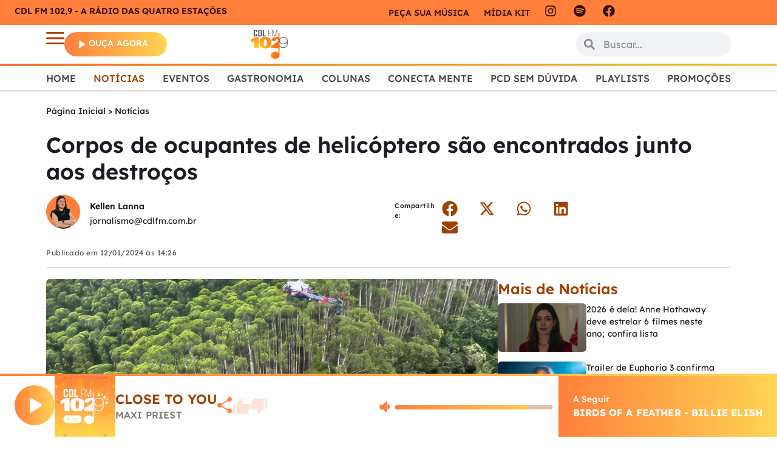

--- FILE ---
content_type: text/html; charset=UTF-8
request_url: https://cdlfm.com.br/corpos-de-ocupantes-de-helicoptero-sao-encontrados-junto-aos-destrocos/
body_size: 103441
content:
<!DOCTYPE html>
<html lang="pt-BR">
<head>
	<meta charset="UTF-8">
	<meta name="viewport" content="width=device-width, height=device-height, initial-scale=1.0, maximum-scale=1.0, user-scalable=no">
	<meta name='robots' content='index, follow, max-image-preview:large, max-snippet:-1, max-video-preview:-1' />
<script id="cookieyes" type="text/javascript" src="https://cdn-cookieyes.com/client_data/5688efba1b4f4e1d84b53e6f/script.js"></script>
	<!-- This site is optimized with the Yoast SEO plugin v26.4 - https://yoast.com/wordpress/plugins/seo/ -->
	<title>Corpos de ocupantes de helicóptero são encontrados junto aos destroços - Rádio CDL FM - 102,9</title>
	<link rel="canonical" href="https://cdlfm.com.br/corpos-de-ocupantes-de-helicoptero-sao-encontrados-junto-aos-destrocos/" />
	<meta property="og:locale" content="pt_BR" />
	<meta property="og:type" content="article" />
	<meta property="og:title" content="Corpos de ocupantes de helicóptero são encontrados junto aos destroços - Rádio CDL FM - 102,9" />
	<meta property="og:description" content="12/01/2024 Redação: Agência Brasil Continua após a publicidade Imagem: PMESP Os corpos dos quatro ocupantes do helicóptero que desapareceu há [&hellip;]" />
	<meta property="og:url" content="https://cdlfm.com.br/corpos-de-ocupantes-de-helicoptero-sao-encontrados-junto-aos-destrocos/" />
	<meta property="og:site_name" content="Rádio CDL FM - 102,9" />
	<meta property="article:published_time" content="2024-01-12T17:26:48+00:00" />
	<meta property="og:image" content="https://cdlfm.com.br/wp-content/uploads/2024/01/alta_whatsapp-image-2024-01-12-at-12.04.59-600x450_jv.webp" />
	<meta property="og:image:width" content="1170" />
	<meta property="og:image:height" content="700" />
	<meta property="og:image:type" content="image/webp" />
	<meta name="author" content="Kellen Lanna" />
	<meta name="twitter:card" content="summary_large_image" />
	<meta name="twitter:label1" content="Escrito por" />
	<meta name="twitter:data1" content="Kellen Lanna" />
	<meta name="twitter:label2" content="Est. tempo de leitura" />
	<meta name="twitter:data2" content="2 minutos" />
	<meta name="twitter:label3" content="Written by" />
	<meta name="twitter:data3" content="Kellen Lanna" />
	<script type="application/ld+json" class="yoast-schema-graph">{"@context":"https://schema.org","@graph":[{"@type":"WebPage","@id":"https://cdlfm.com.br/corpos-de-ocupantes-de-helicoptero-sao-encontrados-junto-aos-destrocos/","url":"https://cdlfm.com.br/corpos-de-ocupantes-de-helicoptero-sao-encontrados-junto-aos-destrocos/","name":"Corpos de ocupantes de helicóptero são encontrados junto aos destroços - Rádio CDL FM - 102,9","isPartOf":{"@id":"http://44.201.4.3/#website"},"primaryImageOfPage":{"@id":"https://cdlfm.com.br/corpos-de-ocupantes-de-helicoptero-sao-encontrados-junto-aos-destrocos/#primaryimage"},"image":{"@id":"https://cdlfm.com.br/corpos-de-ocupantes-de-helicoptero-sao-encontrados-junto-aos-destrocos/#primaryimage"},"thumbnailUrl":"https://cdlfm.com.br/wp-content/uploads/2024/01/alta_whatsapp-image-2024-01-12-at-12.04.59-600x450_jv.webp","datePublished":"2024-01-12T17:26:48+00:00","author":{"@id":"http://44.201.4.3/#/schema/person/42430e0a41bb01a5c1000336b1c43d44"},"breadcrumb":{"@id":"https://cdlfm.com.br/corpos-de-ocupantes-de-helicoptero-sao-encontrados-junto-aos-destrocos/#breadcrumb"},"inLanguage":"pt-BR","potentialAction":[{"@type":"ReadAction","target":["https://cdlfm.com.br/corpos-de-ocupantes-de-helicoptero-sao-encontrados-junto-aos-destrocos/"]}]},{"@type":"ImageObject","inLanguage":"pt-BR","@id":"https://cdlfm.com.br/corpos-de-ocupantes-de-helicoptero-sao-encontrados-junto-aos-destrocos/#primaryimage","url":"https://cdlfm.com.br/wp-content/uploads/2024/01/alta_whatsapp-image-2024-01-12-at-12.04.59-600x450_jv.webp","contentUrl":"https://cdlfm.com.br/wp-content/uploads/2024/01/alta_whatsapp-image-2024-01-12-at-12.04.59-600x450_jv.webp","width":1170,"height":700},{"@type":"BreadcrumbList","@id":"https://cdlfm.com.br/corpos-de-ocupantes-de-helicoptero-sao-encontrados-junto-aos-destrocos/#breadcrumb","itemListElement":[{"@type":"ListItem","position":1,"name":"Página Inicial","item":"https://cdlfm.com.br/"},{"@type":"ListItem","position":2,"name":"Notícias","item":"http://44.201.4.3/categoria/noticias/"},{"@type":"ListItem","position":3,"name":"Corpos de ocupantes de helicóptero são encontrados junto aos destroços"}]},{"@type":"WebSite","@id":"http://44.201.4.3/#website","url":"http://44.201.4.3/","name":"Rádio CDL FM - 102,9","description":"Música e informação na medida certa!","potentialAction":[{"@type":"SearchAction","target":{"@type":"EntryPoint","urlTemplate":"http://44.201.4.3/?s={search_term_string}"},"query-input":{"@type":"PropertyValueSpecification","valueRequired":true,"valueName":"search_term_string"}}],"inLanguage":"pt-BR"},{"@type":"Person","@id":"http://44.201.4.3/#/schema/person/42430e0a41bb01a5c1000336b1c43d44","name":"Kellen Lanna","image":{"@type":"ImageObject","inLanguage":"pt-BR","@id":"http://44.201.4.3/#/schema/person/image/27a2569b8a315f2c493bb168cdc02c52","url":"https://secure.gravatar.com/avatar/f707aeca9dbdc3680dc01b474cdcda94bf095cb0b4411bc6dd35136527fba102?s=96&d=mm&r=g","contentUrl":"https://secure.gravatar.com/avatar/f707aeca9dbdc3680dc01b474cdcda94bf095cb0b4411bc6dd35136527fba102?s=96&d=mm&r=g","caption":"Kellen Lanna"},"description":"Jornalista graduada pela UFSJ. Atuou nos últimos anos como repórter, apresentadora, assessora de comunicação e social media.","url":"https://cdlfm.com.br/autor/kellen_lanna/"}]}</script>
	<!-- / Yoast SEO plugin. -->


<link rel='dns-prefetch' href='//cdlfm.com.br' />
<link rel='dns-prefetch' href='//cdnjs.cloudflare.com' />
<link rel='dns-prefetch' href='//cdn.jsdelivr.net' />
<link rel='dns-prefetch' href='//www.googletagmanager.com' />
<link rel='dns-prefetch' href='//fonts.googleapis.com' />
<link rel="alternate" type="application/rss+xml" title="Feed para Rádio CDL FM - 102,9 &raquo;" href="https://cdlfm.com.br/feed/" />
<link rel="alternate" type="application/rss+xml" title="Feed de comentários para Rádio CDL FM - 102,9 &raquo;" href="https://cdlfm.com.br/comments/feed/" />
<link rel="alternate" type="application/rss+xml" title="Feed de comentários para Rádio CDL FM - 102,9 &raquo; Corpos de ocupantes de helicóptero são encontrados junto aos destroços" href="https://cdlfm.com.br/corpos-de-ocupantes-de-helicoptero-sao-encontrados-junto-aos-destrocos/feed/" />
<link rel="alternate" title="oEmbed (JSON)" type="application/json+oembed" href="https://cdlfm.com.br/wp-json/oembed/1.0/embed?url=https%3A%2F%2Fcdlfm.com.br%2Fcorpos-de-ocupantes-de-helicoptero-sao-encontrados-junto-aos-destrocos%2F" />
<link rel="alternate" title="oEmbed (XML)" type="text/xml+oembed" href="https://cdlfm.com.br/wp-json/oembed/1.0/embed?url=https%3A%2F%2Fcdlfm.com.br%2Fcorpos-de-ocupantes-de-helicoptero-sao-encontrados-junto-aos-destrocos%2F&#038;format=xml" />
<style id='wp-img-auto-sizes-contain-inline-css' type='text/css'>
img:is([sizes=auto i],[sizes^="auto," i]){contain-intrinsic-size:3000px 1500px}
/*# sourceURL=wp-img-auto-sizes-contain-inline-css */
</style>
<link rel='stylesheet' id='dce-dynamic-visibility-style-css' href='https://cdlfm.com.br/wp-content/plugins/dynamic-visibility-for-elementor/assets/css/dynamic-visibility.css?ver=6.0.1' type='text/css' media='all' />
<style id='wp-emoji-styles-inline-css' type='text/css'>

	img.wp-smiley, img.emoji {
		display: inline !important;
		border: none !important;
		box-shadow: none !important;
		height: 1em !important;
		width: 1em !important;
		margin: 0 0.07em !important;
		vertical-align: -0.1em !important;
		background: none !important;
		padding: 0 !important;
	}
/*# sourceURL=wp-emoji-styles-inline-css */
</style>
<link rel='stylesheet' id='wp-block-library-css' href='https://cdlfm.com.br/wp-includes/css/dist/block-library/style.min.css?ver=5085cf68a4da9588a2b1c43374d9fd3f' type='text/css' media='all' />
<style id='global-styles-inline-css' type='text/css'>
:root{--wp--preset--aspect-ratio--square: 1;--wp--preset--aspect-ratio--4-3: 4/3;--wp--preset--aspect-ratio--3-4: 3/4;--wp--preset--aspect-ratio--3-2: 3/2;--wp--preset--aspect-ratio--2-3: 2/3;--wp--preset--aspect-ratio--16-9: 16/9;--wp--preset--aspect-ratio--9-16: 9/16;--wp--preset--color--black: #000000;--wp--preset--color--cyan-bluish-gray: #abb8c3;--wp--preset--color--white: #ffffff;--wp--preset--color--pale-pink: #f78da7;--wp--preset--color--vivid-red: #cf2e2e;--wp--preset--color--luminous-vivid-orange: #ff6900;--wp--preset--color--luminous-vivid-amber: #fcb900;--wp--preset--color--light-green-cyan: #7bdcb5;--wp--preset--color--vivid-green-cyan: #00d084;--wp--preset--color--pale-cyan-blue: #8ed1fc;--wp--preset--color--vivid-cyan-blue: #0693e3;--wp--preset--color--vivid-purple: #9b51e0;--wp--preset--gradient--vivid-cyan-blue-to-vivid-purple: linear-gradient(135deg,rgb(6,147,227) 0%,rgb(155,81,224) 100%);--wp--preset--gradient--light-green-cyan-to-vivid-green-cyan: linear-gradient(135deg,rgb(122,220,180) 0%,rgb(0,208,130) 100%);--wp--preset--gradient--luminous-vivid-amber-to-luminous-vivid-orange: linear-gradient(135deg,rgb(252,185,0) 0%,rgb(255,105,0) 100%);--wp--preset--gradient--luminous-vivid-orange-to-vivid-red: linear-gradient(135deg,rgb(255,105,0) 0%,rgb(207,46,46) 100%);--wp--preset--gradient--very-light-gray-to-cyan-bluish-gray: linear-gradient(135deg,rgb(238,238,238) 0%,rgb(169,184,195) 100%);--wp--preset--gradient--cool-to-warm-spectrum: linear-gradient(135deg,rgb(74,234,220) 0%,rgb(151,120,209) 20%,rgb(207,42,186) 40%,rgb(238,44,130) 60%,rgb(251,105,98) 80%,rgb(254,248,76) 100%);--wp--preset--gradient--blush-light-purple: linear-gradient(135deg,rgb(255,206,236) 0%,rgb(152,150,240) 100%);--wp--preset--gradient--blush-bordeaux: linear-gradient(135deg,rgb(254,205,165) 0%,rgb(254,45,45) 50%,rgb(107,0,62) 100%);--wp--preset--gradient--luminous-dusk: linear-gradient(135deg,rgb(255,203,112) 0%,rgb(199,81,192) 50%,rgb(65,88,208) 100%);--wp--preset--gradient--pale-ocean: linear-gradient(135deg,rgb(255,245,203) 0%,rgb(182,227,212) 50%,rgb(51,167,181) 100%);--wp--preset--gradient--electric-grass: linear-gradient(135deg,rgb(202,248,128) 0%,rgb(113,206,126) 100%);--wp--preset--gradient--midnight: linear-gradient(135deg,rgb(2,3,129) 0%,rgb(40,116,252) 100%);--wp--preset--font-size--small: 13px;--wp--preset--font-size--medium: 20px;--wp--preset--font-size--large: 36px;--wp--preset--font-size--x-large: 42px;--wp--preset--spacing--20: 0.44rem;--wp--preset--spacing--30: 0.67rem;--wp--preset--spacing--40: 1rem;--wp--preset--spacing--50: 1.5rem;--wp--preset--spacing--60: 2.25rem;--wp--preset--spacing--70: 3.38rem;--wp--preset--spacing--80: 5.06rem;--wp--preset--shadow--natural: 6px 6px 9px rgba(0, 0, 0, 0.2);--wp--preset--shadow--deep: 12px 12px 50px rgba(0, 0, 0, 0.4);--wp--preset--shadow--sharp: 6px 6px 0px rgba(0, 0, 0, 0.2);--wp--preset--shadow--outlined: 6px 6px 0px -3px rgb(255, 255, 255), 6px 6px rgb(0, 0, 0);--wp--preset--shadow--crisp: 6px 6px 0px rgb(0, 0, 0);}:where(.is-layout-flex){gap: 0.5em;}:where(.is-layout-grid){gap: 0.5em;}body .is-layout-flex{display: flex;}.is-layout-flex{flex-wrap: wrap;align-items: center;}.is-layout-flex > :is(*, div){margin: 0;}body .is-layout-grid{display: grid;}.is-layout-grid > :is(*, div){margin: 0;}:where(.wp-block-columns.is-layout-flex){gap: 2em;}:where(.wp-block-columns.is-layout-grid){gap: 2em;}:where(.wp-block-post-template.is-layout-flex){gap: 1.25em;}:where(.wp-block-post-template.is-layout-grid){gap: 1.25em;}.has-black-color{color: var(--wp--preset--color--black) !important;}.has-cyan-bluish-gray-color{color: var(--wp--preset--color--cyan-bluish-gray) !important;}.has-white-color{color: var(--wp--preset--color--white) !important;}.has-pale-pink-color{color: var(--wp--preset--color--pale-pink) !important;}.has-vivid-red-color{color: var(--wp--preset--color--vivid-red) !important;}.has-luminous-vivid-orange-color{color: var(--wp--preset--color--luminous-vivid-orange) !important;}.has-luminous-vivid-amber-color{color: var(--wp--preset--color--luminous-vivid-amber) !important;}.has-light-green-cyan-color{color: var(--wp--preset--color--light-green-cyan) !important;}.has-vivid-green-cyan-color{color: var(--wp--preset--color--vivid-green-cyan) !important;}.has-pale-cyan-blue-color{color: var(--wp--preset--color--pale-cyan-blue) !important;}.has-vivid-cyan-blue-color{color: var(--wp--preset--color--vivid-cyan-blue) !important;}.has-vivid-purple-color{color: var(--wp--preset--color--vivid-purple) !important;}.has-black-background-color{background-color: var(--wp--preset--color--black) !important;}.has-cyan-bluish-gray-background-color{background-color: var(--wp--preset--color--cyan-bluish-gray) !important;}.has-white-background-color{background-color: var(--wp--preset--color--white) !important;}.has-pale-pink-background-color{background-color: var(--wp--preset--color--pale-pink) !important;}.has-vivid-red-background-color{background-color: var(--wp--preset--color--vivid-red) !important;}.has-luminous-vivid-orange-background-color{background-color: var(--wp--preset--color--luminous-vivid-orange) !important;}.has-luminous-vivid-amber-background-color{background-color: var(--wp--preset--color--luminous-vivid-amber) !important;}.has-light-green-cyan-background-color{background-color: var(--wp--preset--color--light-green-cyan) !important;}.has-vivid-green-cyan-background-color{background-color: var(--wp--preset--color--vivid-green-cyan) !important;}.has-pale-cyan-blue-background-color{background-color: var(--wp--preset--color--pale-cyan-blue) !important;}.has-vivid-cyan-blue-background-color{background-color: var(--wp--preset--color--vivid-cyan-blue) !important;}.has-vivid-purple-background-color{background-color: var(--wp--preset--color--vivid-purple) !important;}.has-black-border-color{border-color: var(--wp--preset--color--black) !important;}.has-cyan-bluish-gray-border-color{border-color: var(--wp--preset--color--cyan-bluish-gray) !important;}.has-white-border-color{border-color: var(--wp--preset--color--white) !important;}.has-pale-pink-border-color{border-color: var(--wp--preset--color--pale-pink) !important;}.has-vivid-red-border-color{border-color: var(--wp--preset--color--vivid-red) !important;}.has-luminous-vivid-orange-border-color{border-color: var(--wp--preset--color--luminous-vivid-orange) !important;}.has-luminous-vivid-amber-border-color{border-color: var(--wp--preset--color--luminous-vivid-amber) !important;}.has-light-green-cyan-border-color{border-color: var(--wp--preset--color--light-green-cyan) !important;}.has-vivid-green-cyan-border-color{border-color: var(--wp--preset--color--vivid-green-cyan) !important;}.has-pale-cyan-blue-border-color{border-color: var(--wp--preset--color--pale-cyan-blue) !important;}.has-vivid-cyan-blue-border-color{border-color: var(--wp--preset--color--vivid-cyan-blue) !important;}.has-vivid-purple-border-color{border-color: var(--wp--preset--color--vivid-purple) !important;}.has-vivid-cyan-blue-to-vivid-purple-gradient-background{background: var(--wp--preset--gradient--vivid-cyan-blue-to-vivid-purple) !important;}.has-light-green-cyan-to-vivid-green-cyan-gradient-background{background: var(--wp--preset--gradient--light-green-cyan-to-vivid-green-cyan) !important;}.has-luminous-vivid-amber-to-luminous-vivid-orange-gradient-background{background: var(--wp--preset--gradient--luminous-vivid-amber-to-luminous-vivid-orange) !important;}.has-luminous-vivid-orange-to-vivid-red-gradient-background{background: var(--wp--preset--gradient--luminous-vivid-orange-to-vivid-red) !important;}.has-very-light-gray-to-cyan-bluish-gray-gradient-background{background: var(--wp--preset--gradient--very-light-gray-to-cyan-bluish-gray) !important;}.has-cool-to-warm-spectrum-gradient-background{background: var(--wp--preset--gradient--cool-to-warm-spectrum) !important;}.has-blush-light-purple-gradient-background{background: var(--wp--preset--gradient--blush-light-purple) !important;}.has-blush-bordeaux-gradient-background{background: var(--wp--preset--gradient--blush-bordeaux) !important;}.has-luminous-dusk-gradient-background{background: var(--wp--preset--gradient--luminous-dusk) !important;}.has-pale-ocean-gradient-background{background: var(--wp--preset--gradient--pale-ocean) !important;}.has-electric-grass-gradient-background{background: var(--wp--preset--gradient--electric-grass) !important;}.has-midnight-gradient-background{background: var(--wp--preset--gradient--midnight) !important;}.has-small-font-size{font-size: var(--wp--preset--font-size--small) !important;}.has-medium-font-size{font-size: var(--wp--preset--font-size--medium) !important;}.has-large-font-size{font-size: var(--wp--preset--font-size--large) !important;}.has-x-large-font-size{font-size: var(--wp--preset--font-size--x-large) !important;}
/*# sourceURL=global-styles-inline-css */
</style>

<style id='classic-theme-styles-inline-css' type='text/css'>
/*! This file is auto-generated */
.wp-block-button__link{color:#fff;background-color:#32373c;border-radius:9999px;box-shadow:none;text-decoration:none;padding:calc(.667em + 2px) calc(1.333em + 2px);font-size:1.125em}.wp-block-file__button{background:#32373c;color:#fff;text-decoration:none}
/*# sourceURL=/wp-includes/css/classic-themes.min.css */
</style>
<link rel='stylesheet' id='jet-engine-frontend-css' href='https://cdlfm.com.br/wp-content/plugins/jet-engine/assets/css/frontend.css?ver=3.7.2' type='text/css' media='all' />
<link rel='stylesheet' id='elementor-frontend-css' href='https://cdlfm.com.br/wp-content/plugins/elementor/assets/css/frontend.min.css?ver=3.33.1' type='text/css' media='all' />
<link rel='stylesheet' id='sr-addons-elementor-css' href='https://cdlfm.com.br/wp-content/plugins/elementor-for-sonaar/assets/css/sonaar-addons-elementor.css?ver=2.4.2' type='text/css' media='all' />
<link rel='stylesheet' id='iron-master-css' href='https://cdlfm.com.br/wp-content/themes/sonaar/dist/css/main.min.css?ver=4.27.3' type='text/css' media='all' />
<link rel='stylesheet' id='sonaar-child-style-css' href='https://cdlfm.com.br/wp-content/themes/sonaar-child/style.css?ver=1750618199' type='text/css' media='all' />
<link rel='stylesheet' id='slick-carousel-css-css' href='https://cdnjs.cloudflare.com/ajax/libs/slick-carousel/1.9.0/slick.min.css?ver=5085cf68a4da9588a2b1c43374d9fd3f' type='text/css' media='all' />
<link rel='stylesheet' id='sr-font-awesome-css' href='https://cdlfm.com.br/wp-content/themes/sonaar/includes/sonaar-music/fontawesome/css/fontawesome.min.css?ver=5.12.0' type='text/css' media='all' />
<link rel='stylesheet' id='sr-font-awesome-brand-css' href='https://cdlfm.com.br/wp-content/themes/sonaar/includes/sonaar-music/fontawesome/css/brands.min.css?ver=5.12.0' type='text/css' media='all' />
<link rel='stylesheet' id='sr-font-awesome-solid-css' href='https://cdlfm.com.br/wp-content/themes/sonaar/includes/sonaar-music/fontawesome/css/solid.min.css?ver=5.12.0' type='text/css' media='all' />
<link rel='stylesheet' id='sr-font-awesome-regular-css' href='https://cdlfm.com.br/wp-content/themes/sonaar/includes/sonaar-music/fontawesome/css/regular.min.css?ver=5.12.0' type='text/css' media='all' />
<link rel='stylesheet' id='sr-google-font-css' href='//fonts.googleapis.com/css?family=Open+Sans:400' type='text/css' media='all' />
<link rel='stylesheet' id='eael-general-css' href='https://cdlfm.com.br/wp-content/plugins/essential-addons-for-elementor-lite/assets/front-end/css/view/general.min.css?ver=6.5.1' type='text/css' media='all' />
<link rel='stylesheet' id='eael-304648-css' href='https://cdlfm.com.br/wp-content/uploads/essential-addons-elementor/eael-304648.css?ver=1705069608' type='text/css' media='all' />
<link rel='stylesheet' id='widget-heading-css' href='https://cdlfm.com.br/wp-content/plugins/elementor/assets/css/widget-heading.min.css?ver=3.33.1' type='text/css' media='all' />
<link rel='stylesheet' id='elementor-icons-css' href='https://cdlfm.com.br/wp-content/plugins/elementor/assets/lib/eicons/css/elementor-icons.min.css?ver=5.44.0' type='text/css' media='all' />
<style id='elementor-icons-inline-css' type='text/css'>

		.elementor-add-new-section .elementor-add-templately-promo-button{
            background-color: #5d4fff;
            background-image: url(https://cdlfm.com.br/wp-content/plugins/essential-addons-for-elementor-lite/assets/admin/images/templately/logo-icon.svg);
            background-repeat: no-repeat;
            background-position: center center;
            position: relative;
        }
        
		.elementor-add-new-section .elementor-add-templately-promo-button > i{
            height: 12px;
        }
        
        body .elementor-add-new-section .elementor-add-section-area-button {
            margin-left: 0;
        }

		.elementor-add-new-section .elementor-add-templately-promo-button{
            background-color: #5d4fff;
            background-image: url(https://cdlfm.com.br/wp-content/plugins/essential-addons-for-elementor-lite/assets/admin/images/templately/logo-icon.svg);
            background-repeat: no-repeat;
            background-position: center center;
            position: relative;
        }
        
		.elementor-add-new-section .elementor-add-templately-promo-button > i{
            height: 12px;
        }
        
        body .elementor-add-new-section .elementor-add-section-area-button {
            margin-left: 0;
        }

		.elementor-add-new-section .elementor-add-templately-promo-button{
            background-color: #5d4fff;
            background-image: url(https://cdlfm.com.br/wp-content/plugins/essential-addons-for-elementor-lite/assets/admin/images/templately/logo-icon.svg);
            background-repeat: no-repeat;
            background-position: center center;
            position: relative;
        }
        
		.elementor-add-new-section .elementor-add-templately-promo-button > i{
            height: 12px;
        }
        
        body .elementor-add-new-section .elementor-add-section-area-button {
            margin-left: 0;
        }

		.elementor-add-new-section .elementor-add-templately-promo-button{
            background-color: #5d4fff;
            background-image: url(https://cdlfm.com.br/wp-content/plugins/essential-addons-for-elementor-lite/assets/admin/images/templately/logo-icon.svg);
            background-repeat: no-repeat;
            background-position: center center;
            position: relative;
        }
        
		.elementor-add-new-section .elementor-add-templately-promo-button > i{
            height: 12px;
        }
        
        body .elementor-add-new-section .elementor-add-section-area-button {
            margin-left: 0;
        }

		.elementor-add-new-section .elementor-add-templately-promo-button{
            background-color: #5d4fff;
            background-image: url(https://cdlfm.com.br/wp-content/plugins/essential-addons-for-elementor-lite/assets/admin/images/templately/logo-icon.svg);
            background-repeat: no-repeat;
            background-position: center center;
            position: relative;
        }
        
		.elementor-add-new-section .elementor-add-templately-promo-button > i{
            height: 12px;
        }
        
        body .elementor-add-new-section .elementor-add-section-area-button {
            margin-left: 0;
        }

		.elementor-add-new-section .elementor-add-templately-promo-button{
            background-color: #5d4fff;
            background-image: url(https://cdlfm.com.br/wp-content/plugins/essential-addons-for-elementor-lite/assets/admin/images/templately/logo-icon.svg);
            background-repeat: no-repeat;
            background-position: center center;
            position: relative;
        }
        
		.elementor-add-new-section .elementor-add-templately-promo-button > i{
            height: 12px;
        }
        
        body .elementor-add-new-section .elementor-add-section-area-button {
            margin-left: 0;
        }
/*# sourceURL=elementor-icons-inline-css */
</style>
<link rel='stylesheet' id='widget-social-icons-css' href='https://cdlfm.com.br/wp-content/plugins/elementor/assets/css/widget-social-icons.min.css?ver=3.33.1' type='text/css' media='all' />
<link rel='stylesheet' id='e-apple-webkit-css' href='https://cdlfm.com.br/wp-content/plugins/elementor/assets/css/conditionals/apple-webkit.min.css?ver=3.33.1' type='text/css' media='all' />
<link rel='stylesheet' id='widget-image-css' href='https://cdlfm.com.br/wp-content/plugins/elementor/assets/css/widget-image.min.css?ver=3.33.1' type='text/css' media='all' />
<link rel='stylesheet' id='widget-search-form-css' href='https://cdlfm.com.br/wp-content/plugins/elementor-pro/assets/css/widget-search-form.min.css?ver=3.33.1' type='text/css' media='all' />
<link rel='stylesheet' id='e-sticky-css' href='https://cdlfm.com.br/wp-content/plugins/elementor-pro/assets/css/modules/sticky.min.css?ver=3.33.1' type='text/css' media='all' />
<link rel='stylesheet' id='eael-304643-css' href='https://cdlfm.com.br/wp-content/uploads/essential-addons-elementor/eael-304643.css?ver=1705069608' type='text/css' media='all' />
<link rel='stylesheet' id='widget-divider-css' href='https://cdlfm.com.br/wp-content/plugins/elementor/assets/css/widget-divider.min.css?ver=3.33.1' type='text/css' media='all' />
<link rel='stylesheet' id='eael-304616-css' href='https://cdlfm.com.br/wp-content/uploads/essential-addons-elementor/eael-304616.css?ver=1705069608' type='text/css' media='all' />
<link rel='stylesheet' id='widget-breadcrumbs-css' href='https://cdlfm.com.br/wp-content/plugins/elementor-pro/assets/css/widget-breadcrumbs.min.css?ver=3.33.1' type='text/css' media='all' />
<link rel='stylesheet' id='widget-post-info-css' href='https://cdlfm.com.br/wp-content/plugins/elementor-pro/assets/css/widget-post-info.min.css?ver=3.33.1' type='text/css' media='all' />
<link rel='stylesheet' id='widget-icon-list-css' href='https://cdlfm.com.br/wp-content/plugins/elementor/assets/css/widget-icon-list.min.css?ver=3.33.1' type='text/css' media='all' />
<link rel='stylesheet' id='widget-share-buttons-css' href='https://cdlfm.com.br/wp-content/plugins/elementor-pro/assets/css/widget-share-buttons.min.css?ver=3.33.1' type='text/css' media='all' />
<link rel='stylesheet' id='widget-loop-common-css' href='https://cdlfm.com.br/wp-content/plugins/elementor-pro/assets/css/widget-loop-common.min.css?ver=3.33.1' type='text/css' media='all' />
<link rel='stylesheet' id='widget-loop-grid-css' href='https://cdlfm.com.br/wp-content/plugins/elementor-pro/assets/css/widget-loop-grid.min.css?ver=3.33.1' type='text/css' media='all' />
<link rel='stylesheet' id='elementor-post-304588-css' href='https://cdlfm.com.br/wp-content/uploads/elementor/css/post-304588.css?ver=1764823008' type='text/css' media='all' />
<link rel='stylesheet' id='elementor-post-304648-css' href='https://cdlfm.com.br/wp-content/uploads/elementor/css/post-304648.css?ver=1767041118' type='text/css' media='all' />
<link rel='stylesheet' id='elementor-post-304643-css' href='https://cdlfm.com.br/wp-content/uploads/elementor/css/post-304643.css?ver=1764823008' type='text/css' media='all' />
<link rel='stylesheet' id='elementor-post-304616-css' href='https://cdlfm.com.br/wp-content/uploads/elementor/css/post-304616.css?ver=1767050843' type='text/css' media='all' />
<link rel='stylesheet' id='heateor_sss_frontend_css-css' href='https://cdlfm.com.br/wp-content/plugins/sassy-social-share/public/css/sassy-social-share-public.css?ver=3.3.79' type='text/css' media='all' />
<style id='heateor_sss_frontend_css-inline-css' type='text/css'>
.heateor_sss_button_instagram span.heateor_sss_svg,a.heateor_sss_instagram span.heateor_sss_svg{background:radial-gradient(circle at 30% 107%,#fdf497 0,#fdf497 5%,#fd5949 45%,#d6249f 60%,#285aeb 90%)}.heateor_sss_horizontal_sharing .heateor_sss_svg,.heateor_sss_standard_follow_icons_container .heateor_sss_svg{color:#fff;border-width:0px;border-style:solid;border-color:transparent}.heateor_sss_horizontal_sharing .heateorSssTCBackground{color:#666}.heateor_sss_horizontal_sharing span.heateor_sss_svg:hover,.heateor_sss_standard_follow_icons_container span.heateor_sss_svg:hover{border-color:transparent;}.heateor_sss_vertical_sharing span.heateor_sss_svg,.heateor_sss_floating_follow_icons_container span.heateor_sss_svg{color:#fff;border-width:0px;border-style:solid;border-color:transparent;}.heateor_sss_vertical_sharing .heateorSssTCBackground{color:#666;}.heateor_sss_vertical_sharing span.heateor_sss_svg:hover,.heateor_sss_floating_follow_icons_container span.heateor_sss_svg:hover{border-color:transparent;}@media screen and (max-width:783px) {.heateor_sss_vertical_sharing{display:none!important}}div.heateor_sss_mobile_footer{display:none;}@media screen and (max-width:783px){div.heateor_sss_bottom_sharing .heateorSssTCBackground{background-color:white}div.heateor_sss_bottom_sharing{width:100%!important;left:0!important;}div.heateor_sss_bottom_sharing a{width:11.111111111111% !important;}div.heateor_sss_bottom_sharing .heateor_sss_svg{width: 100% !important;}div.heateor_sss_bottom_sharing div.heateorSssTotalShareCount{font-size:1em!important;line-height:28px!important}div.heateor_sss_bottom_sharing div.heateorSssTotalShareText{font-size:.7em!important;line-height:0px!important}div.heateor_sss_mobile_footer{display:block;height:40px;}.heateor_sss_bottom_sharing{padding:0!important;display:block!important;width:auto!important;bottom:-2px!important;top: auto!important;}.heateor_sss_bottom_sharing .heateor_sss_square_count{line-height:inherit;}.heateor_sss_bottom_sharing .heateorSssSharingArrow{display:none;}.heateor_sss_bottom_sharing .heateorSssTCBackground{margin-right:1.1em!important}}
/*# sourceURL=heateor_sss_frontend_css-inline-css */
</style>
<link rel='stylesheet' id='iron-custom-styles-css' href='https://cdlfm.com.br/?load=custom-style.css&#038;ver=5085cf68a4da9588a2b1c43374d9fd3f' type='text/css' media='all' />
<style id='iron-custom-styles-inline-css' type='text/css'>
.menu-toggle span, .menu-toggle.toggled span{ background-color: #000000; }.menu-toggle rect{
	fill:#000000;

}ul.header-top-menu li a{color:#000000;}.menu-toggle-off polygon{
	fill:#ffffff;
}#page-banner{height:350px;}span.heading-b3{
		margin-top:px;
		margin-bottom:px;
		background-color:#000000;
	}
/*# sourceURL=iron-custom-styles-inline-css */
</style>
<link rel='stylesheet' id='elementor-gf-local-lexend-css' href='https://cdlfm.com.br/wp-content/uploads/elementor/google-fonts/css/lexend.css?ver=1757549835' type='text/css' media='all' />
<script type="text/javascript" src="https://cdlfm.com.br/wp-includes/js/jquery/jquery.min.js?ver=3.7.1" id="jquery-core-js"></script>
<script type="text/javascript" src="https://cdlfm.com.br/wp-includes/js/jquery/jquery-migrate.min.js?ver=3.4.1" id="jquery-migrate-js"></script>
<script type="text/javascript" src="//cdn.jsdelivr.net/npm/vue@2/dist/vue.min.js" id="vue-js"></script>
<script type="text/javascript" src="//cdn.jsdelivr.net/npm/d3@5/dist/d3.min.js" id="d3-js"></script>

<!-- Snippet da etiqueta do Google (gtag.js) adicionado pelo Site Kit -->
<!-- Snippet do Google Análises adicionado pelo Site Kit -->
<script type="text/javascript" src="https://www.googletagmanager.com/gtag/js?id=G-WN86123S5V" id="google_gtagjs-js" async></script>
<script type="text/javascript" id="google_gtagjs-js-after">
/* <![CDATA[ */
window.dataLayer = window.dataLayer || [];function gtag(){dataLayer.push(arguments);}
gtag("set","linker",{"domains":["cdlfm.com.br"]});
gtag("js", new Date());
gtag("set", "developer_id.dZTNiMT", true);
gtag("config", "G-WN86123S5V");
//# sourceURL=google_gtagjs-js-after
/* ]]> */
</script>
<link rel="https://api.w.org/" href="https://cdlfm.com.br/wp-json/" /><link rel="alternate" title="JSON" type="application/json" href="https://cdlfm.com.br/wp-json/wp/v2/posts/298680" /><link rel="EditURI" type="application/rsd+xml" title="RSD" href="https://cdlfm.com.br/xmlrpc.php?rsd" />

<link rel='shortlink' href='https://cdlfm.com.br/?p=298680' />
<meta name="generator" content="Site Kit by Google 1.166.0" /><script async src="https://pagead2.googlesyndication.com/pagead/js/adsbygoogle.js?client=ca-pub-9591923638714225"
     crossorigin="anonymous"></script>
<script src="https://t.contentsquare.net/uxa/568aff1aa37e9.js"></script>
<meta name="google-adsense-account" content="ca-pub-9591923638714225">
<script async src="https://securepubads.g.doubleclick.net/tag/js/gpt.js" crossorigin="anonymous"></script>
<script>
  window.googletag = window.googletag || {cmd: []};
  googletag.cmd.push(function() {
	googletag.defineSlot('/22221664260/topo_desktop', [[728, 90], [970, 250]], 'div-gpt-ad-1767038636474-0').addService(googletag.pubads());
	googletag.defineSlot('/22221664260/retangulo_01', [300, 250], 'div-gpt-ad-1764718648449-0').addService(googletag.pubads());
    googletag.defineSlot('/22221664260/retangulo_02', [300, 250], 'div-gpt-ad-1764718662401-0').addService(googletag.pubads());
    googletag.defineSlot('/22221664260/retangulo_03', [300, 250], 'div-gpt-ad-1764718669415-0').addService(googletag.pubads());
    googletag.defineSlot('/22221664260/retangulo_04', [300, 250], 'div-gpt-ad-1764718674010-0').addService(googletag.pubads());
    googletag.defineSlot('/22221664260/retangulo_05', [300, 250], 'div-gpt-ad-1764718687256-0').addService(googletag.pubads());
    googletag.defineSlot('/22221664260/retangulo_06', [300, 250], 'div-gpt-ad-1764718687558-0').addService(googletag.pubads());
    googletag.pubads().enableSingleRequest();
    googletag.enableServices();
  });
</script><meta name="generator" content="Elementor 3.33.1; features: e_font_icon_svg, additional_custom_breakpoints; settings: css_print_method-external, google_font-enabled, font_display-swap">
<div class="container-player">
	<div class="sf gap24 sb">
		<div class="left-item sf aic gap24">
			<div class="player-icon">
				<!-- Botão de Play/Pause -->		
				<button id="player-button">
					<svg xmlns="http://www.w3.org/2000/svg" width="66" height="66" viewBox="0 0 44 45" fill="none" id="play-icon">
					<path d="M18.6599 30.5222L29.6016 23.5347C29.9988 23.2819 30.1974 22.9389 30.1974 22.5055C30.1974 22.0722 29.9988 21.7292 29.6016 21.4764L18.6599 14.4889C18.2627 14.2 17.8474 14.1729 17.4141 14.4076C16.9807 14.6423 16.7641 15.0125 16.7641 15.518V29.493C16.7641 29.9986 16.9807 30.3687 17.4141 30.6035C17.8474 30.8382 18.2627 30.8111 18.6599 30.5222Z" fill="white"/>
				</svg>

					<svg id="pause-icon" xmlns="http://www.w3.org/2000/svg" width="66" height="66" viewBox="0 0 44 45" fill="none" class="icon-hidden">
						<g transform="translate(11, 12)">
							<rect x="4" y="2" width="6" height="18" fill="white"/>
							<rect x="14" y="2" width="6" height="18" fill="white"/>
						</g>
					</svg>

					<div class="loading-spinner"></div>
				</button>
			<!-- </div> -->

			<!-- Tag <audio> escondida para tocar a rádio -->
			<audio id="radio-player">
				<source src="" type="audio/mpeg">
			</audio>

				
			</div>
			<div class="thumb-music">
				
			</div>			
			<div class="song-infos sf jcc fdc">
					<h2 id="current-song"> Carregando... </h2>
					<span id="current-band"> </span>
			</div>
			
			<div class="share-button sf aic">
				<a href="" target="_self" data-barba-prevent="all" class="" id="social-share">
					<svg xmlns="http://www.w3.org/2000/svg" width="25" height="28" viewBox="0 0 25 28" fill="none">
					<path d="M20.2333 27.3327C19.1778 27.3327 18.2806 26.9621 17.5417 26.221C16.8028 25.4801 16.4333 24.5803 16.4333 23.5217C16.4333 23.3735 16.45 23.1922 16.4833 22.978C16.5167 22.7636 16.5667 22.5707 16.6333 22.3993L6.53333 16.5327C6.2 16.9105 5.78889 17.216 5.3 17.4493C4.81111 17.6827 4.31111 17.7993 3.8 17.7993C2.74444 17.7993 1.84722 17.4299 1.10833 16.691C0.369444 15.9521 0 15.0549 0 13.9993C0 12.9438 0.369444 12.0466 1.10833 11.3077C1.84722 10.5688 2.74444 10.1993 3.8 10.1993C4.31111 10.1993 4.8 10.2993 5.26667 10.4993C5.73333 10.6993 6.15556 10.9882 6.53333 11.366L16.6333 5.56602C16.5667 5.4089 16.5167 5.23213 16.4833 5.03568C16.45 4.83924 16.4333 4.64935 16.4333 4.46602C16.4333 3.41046 16.8028 2.51324 17.5417 1.77435C18.2806 1.03546 19.1778 0.666016 20.2333 0.666016C21.2889 0.666016 22.1861 1.03546 22.925 1.77435C23.6639 2.51324 24.0333 3.41046 24.0333 4.46602C24.0333 5.52157 23.6639 6.41879 22.925 7.15768C22.1861 7.89657 21.2889 8.26602 20.2333 8.26602C19.7144 8.26602 19.218 8.18268 18.744 8.01602C18.2702 7.84935 17.8667 7.57713 17.5333 7.19935L7.43333 12.7993C7.47778 12.9771 7.51667 13.1827 7.55 13.416C7.58333 13.6493 7.6 13.8465 7.6 14.0073C7.6 14.1682 7.58333 14.3349 7.55 14.5073C7.51667 14.6798 7.47778 14.8549 7.43333 15.0327L17.5333 20.766C17.8667 20.4549 18.2556 20.2049 18.7 20.016C19.1444 19.8271 19.6556 19.7327 20.2333 19.7327C21.2889 19.7327 22.1861 20.1021 22.925 20.841C23.6639 21.5799 24.0333 22.4771 24.0333 23.5327C24.0333 24.5882 23.6639 25.4855 22.925 26.2243C22.1861 26.9632 21.2889 27.3327 20.2333 27.3327Z" fill="var(--e-global-color-primary)"/>
					</svg>
				</a>
				<div id="social-icons-block" class="icon-hidden">
					<div class="heateor_sss_sharing_container heateor_sss_horizontal_sharing" data-heateor-ss-offset="0" data-heateor-sss-href='https://cdlfm.com.br/corpos-de-ocupantes-de-helicoptero-sao-encontrados-junto-aos-destrocos/'><div class="heateor_sss_sharing_ul"><a aria-label="Facebook" class="heateor_sss_facebook" href="https://www.facebook.com/sharer/sharer.php?u=https%3A%2F%2Fcdlfm.com.br%2Fcorpos-de-ocupantes-de-helicoptero-sao-encontrados-junto-aos-destrocos%2F" title="Facebook" rel="nofollow noopener" target="_blank" style="font-size:32px!important;box-shadow:none;display:inline-block;vertical-align:middle"><span class="heateor_sss_svg" style="background-color:#0765FE;width:35px;height:35px;border-radius:999px;display:inline-block;opacity:1;float:left;font-size:32px;box-shadow:none;display:inline-block;font-size:16px;padding:0 4px;vertical-align:middle;background-repeat:repeat;overflow:hidden;padding:0;cursor:pointer;box-sizing:content-box"><svg style="display:block;border-radius:999px;" focusable="false" aria-hidden="true" xmlns="http://www.w3.org/2000/svg" width="100%" height="100%" viewBox="0 0 32 32"><path fill="#fff" d="M28 16c0-6.627-5.373-12-12-12S4 9.373 4 16c0 5.628 3.875 10.35 9.101 11.647v-7.98h-2.474V16H13.1v-1.58c0-4.085 1.849-5.978 5.859-5.978.76 0 2.072.15 2.608.298v3.325c-.283-.03-.775-.045-1.386-.045-1.967 0-2.728.745-2.728 2.683V16h3.92l-.673 3.667h-3.247v8.245C23.395 27.195 28 22.135 28 16Z"></path></svg></span></a><a aria-label="X" class="heateor_sss_button_x" href="https://twitter.com/intent/tweet?text=Corpos%20de%20ocupantes%20de%20helic%C3%B3ptero%20s%C3%A3o%20encontrados%20junto%20aos%20destro%C3%A7os&url=https%3A%2F%2Fcdlfm.com.br%2Fcorpos-de-ocupantes-de-helicoptero-sao-encontrados-junto-aos-destrocos%2F" title="X" rel="nofollow noopener" target="_blank" style="font-size:32px!important;box-shadow:none;display:inline-block;vertical-align:middle"><span class="heateor_sss_svg heateor_sss_s__default heateor_sss_s_x" style="background-color:#2a2a2a;width:35px;height:35px;border-radius:999px;display:inline-block;opacity:1;float:left;font-size:32px;box-shadow:none;display:inline-block;font-size:16px;padding:0 4px;vertical-align:middle;background-repeat:repeat;overflow:hidden;padding:0;cursor:pointer;box-sizing:content-box"><svg width="100%" height="100%" style="display:block;border-radius:999px;" focusable="false" aria-hidden="true" xmlns="http://www.w3.org/2000/svg" viewBox="0 0 32 32"><path fill="#fff" d="M21.751 7h3.067l-6.7 7.658L26 25.078h-6.172l-4.833-6.32-5.531 6.32h-3.07l7.167-8.19L6 7h6.328l4.37 5.777L21.75 7Zm-1.076 16.242h1.7L11.404 8.74H9.58l11.094 14.503Z"></path></svg></span></a><a aria-label="Linkedin" class="heateor_sss_button_linkedin" href="https://www.linkedin.com/sharing/share-offsite/?url=https%3A%2F%2Fcdlfm.com.br%2Fcorpos-de-ocupantes-de-helicoptero-sao-encontrados-junto-aos-destrocos%2F" title="Linkedin" rel="nofollow noopener" target="_blank" style="font-size:32px!important;box-shadow:none;display:inline-block;vertical-align:middle"><span class="heateor_sss_svg heateor_sss_s__default heateor_sss_s_linkedin" style="background-color:#0077b5;width:35px;height:35px;border-radius:999px;display:inline-block;opacity:1;float:left;font-size:32px;box-shadow:none;display:inline-block;font-size:16px;padding:0 4px;vertical-align:middle;background-repeat:repeat;overflow:hidden;padding:0;cursor:pointer;box-sizing:content-box"><svg style="display:block;border-radius:999px;" focusable="false" aria-hidden="true" xmlns="http://www.w3.org/2000/svg" width="100%" height="100%" viewBox="0 0 32 32"><path d="M6.227 12.61h4.19v13.48h-4.19V12.61zm2.095-6.7a2.43 2.43 0 0 1 0 4.86c-1.344 0-2.428-1.09-2.428-2.43s1.084-2.43 2.428-2.43m4.72 6.7h4.02v1.84h.058c.56-1.058 1.927-2.176 3.965-2.176 4.238 0 5.02 2.792 5.02 6.42v7.395h-4.183v-6.56c0-1.564-.03-3.574-2.178-3.574-2.18 0-2.514 1.7-2.514 3.46v6.668h-4.187V12.61z" fill="#fff"></path></svg></span></a><a aria-label="Pinterest" class="heateor_sss_button_pinterest" href="https://cdlfm.com.br/corpos-de-ocupantes-de-helicoptero-sao-encontrados-junto-aos-destrocos/" onclick="event.preventDefault();javascript:void( (function() {var e=document.createElement('script' );e.setAttribute('type','text/javascript' );e.setAttribute('charset','UTF-8' );e.setAttribute('src','//assets.pinterest.com/js/pinmarklet.js?r='+Math.random()*99999999);document.body.appendChild(e)})());" title="Pinterest" rel="noopener" style="font-size:32px!important;box-shadow:none;display:inline-block;vertical-align:middle"><span class="heateor_sss_svg heateor_sss_s__default heateor_sss_s_pinterest" style="background-color:#cc2329;width:35px;height:35px;border-radius:999px;display:inline-block;opacity:1;float:left;font-size:32px;box-shadow:none;display:inline-block;font-size:16px;padding:0 4px;vertical-align:middle;background-repeat:repeat;overflow:hidden;padding:0;cursor:pointer;box-sizing:content-box"><svg style="display:block;border-radius:999px;" focusable="false" aria-hidden="true" xmlns="http://www.w3.org/2000/svg" width="100%" height="100%" viewBox="-2 -2 35 35"><path fill="#fff" d="M16.539 4.5c-6.277 0-9.442 4.5-9.442 8.253 0 2.272.86 4.293 2.705 5.046.303.125.574.005.662-.33.061-.231.205-.816.27-1.06.088-.331.053-.447-.191-.736-.532-.627-.873-1.439-.873-2.591 0-3.338 2.498-6.327 6.505-6.327 3.548 0 5.497 2.168 5.497 5.062 0 3.81-1.686 7.025-4.188 7.025-1.382 0-2.416-1.142-2.085-2.545.397-1.674 1.166-3.48 1.166-4.689 0-1.081-.581-1.983-1.782-1.983-1.413 0-2.548 1.462-2.548 3.419 0 1.247.421 2.091.421 2.091l-1.699 7.199c-.505 2.137-.076 4.755-.039 5.019.021.158.223.196.314.077.13-.17 1.813-2.247 2.384-4.324.162-.587.929-3.631.929-3.631.46.876 1.801 1.646 3.227 1.646 4.247 0 7.128-3.871 7.128-9.053.003-3.918-3.317-7.568-8.361-7.568z"/></svg></span></a><a aria-label="Whatsapp" class="heateor_sss_whatsapp" href="https://api.whatsapp.com/send?text=Corpos%20de%20ocupantes%20de%20helic%C3%B3ptero%20s%C3%A3o%20encontrados%20junto%20aos%20destro%C3%A7os%20https%3A%2F%2Fcdlfm.com.br%2Fcorpos-de-ocupantes-de-helicoptero-sao-encontrados-junto-aos-destrocos%2F" title="Whatsapp" rel="nofollow noopener" target="_blank" style="font-size:32px!important;box-shadow:none;display:inline-block;vertical-align:middle"><span class="heateor_sss_svg" style="background-color:#55eb4c;width:35px;height:35px;border-radius:999px;display:inline-block;opacity:1;float:left;font-size:32px;box-shadow:none;display:inline-block;font-size:16px;padding:0 4px;vertical-align:middle;background-repeat:repeat;overflow:hidden;padding:0;cursor:pointer;box-sizing:content-box"><svg style="display:block;border-radius:999px;" focusable="false" aria-hidden="true" xmlns="http://www.w3.org/2000/svg" width="100%" height="100%" viewBox="-6 -5 40 40"><path class="heateor_sss_svg_stroke heateor_sss_no_fill" stroke="#fff" stroke-width="2" fill="none" d="M 11.579798566743314 24.396926207859085 A 10 10 0 1 0 6.808479557110079 20.73576436351046"></path><path d="M 7 19 l -1 6 l 6 -1" class="heateor_sss_no_fill heateor_sss_svg_stroke" stroke="#fff" stroke-width="2" fill="none"></path><path d="M 10 10 q -1 8 8 11 c 5 -1 0 -6 -1 -3 q -4 -3 -5 -5 c 4 -2 -1 -5 -1 -4" fill="#fff"></path></svg></span></a><a aria-label="Instagram" class="heateor_sss_button_instagram" href="https://www.instagram.com/" title="Instagram" rel="nofollow noopener" target="_blank" style="font-size:32px!important;box-shadow:none;display:inline-block;vertical-align:middle"><span class="heateor_sss_svg" style="background-color:#53beee;width:35px;height:35px;border-radius:999px;display:inline-block;opacity:1;float:left;font-size:32px;box-shadow:none;display:inline-block;font-size:16px;padding:0 4px;vertical-align:middle;background-repeat:repeat;overflow:hidden;padding:0;cursor:pointer;box-sizing:content-box"><svg style="display:block;border-radius:999px;" version="1.1" viewBox="-10 -10 148 148" width="100%" height="100%" xml:space="preserve" xmlns="http://www.w3.org/2000/svg" xmlns:xlink="http://www.w3.org/1999/xlink"><g><g><path d="M86,112H42c-14.336,0-26-11.663-26-26V42c0-14.337,11.664-26,26-26h44c14.337,0,26,11.663,26,26v44 C112,100.337,100.337,112,86,112z M42,24c-9.925,0-18,8.074-18,18v44c0,9.925,8.075,18,18,18h44c9.926,0,18-8.075,18-18V42 c0-9.926-8.074-18-18-18H42z" fill="#fff"></path></g><g><path d="M64,88c-13.234,0-24-10.767-24-24c0-13.234,10.766-24,24-24s24,10.766,24,24C88,77.233,77.234,88,64,88z M64,48c-8.822,0-16,7.178-16,16s7.178,16,16,16c8.822,0,16-7.178,16-16S72.822,48,64,48z" fill="#fff"></path></g><g><circle cx="89.5" cy="38.5" fill="#fff" r="5.5"></circle></g></g></svg></span></a></div><div class="heateorSssClear"></div></div>				</div>
			</div>
			<div class="like-dislike sf fdr aic gap8">
					<div class="like sf like-dislike-up">
						<svg xmlns="http://www.w3.org/2000/svg" width="29" height="26" viewBox="0 0 29 26" fill="none">
							<path d="M26.668 8.9348C27.1791 8.9348 27.6402 9.14035 28.0513 9.55146C28.4624 9.96257 28.668 10.4237 28.668 10.9348V13.6681C28.668 13.9126 28.6402 14.1959 28.5846 14.5181C28.5291 14.8404 28.4457 15.1237 28.3346 15.3681L24.468 24.3015C24.268 24.7681 23.9402 25.1681 23.4846 25.5015C23.0291 25.8348 22.5457 26.0015 22.0346 26.0015H8.46797C7.91241 26.0015 7.44019 25.807 7.0513 25.4181C6.66241 25.0292 6.46797 24.557 6.46797 24.0015V9.7348C6.46797 9.49035 6.51797 9.24591 6.61797 9.00146C6.71797 8.75702 6.85686 8.54591 7.03464 8.36813L13.9346 1.10146C14.2457 0.790351 14.618 0.601462 15.0513 0.534796C15.4846 0.468129 15.8902 0.545907 16.268 0.768129C16.6457 0.990351 16.9291 1.30146 17.118 1.70146C17.3069 2.10146 17.3569 2.51257 17.268 2.9348L16.0013 8.9348H26.668ZM2.56797 26.0015C2.05686 26.0015 1.61241 25.8126 1.23464 25.4348C0.856858 25.057 0.667969 24.6126 0.667969 24.1015V10.8348C0.667969 10.3237 0.856858 9.87924 1.23464 9.50146C1.61241 9.12368 2.05686 8.9348 2.56797 8.9348C3.07908 8.9348 3.52352 9.12368 3.9013 9.50146C4.27908 9.87924 4.46797 10.3237 4.46797 10.8348V24.1015C4.46797 24.6126 4.27908 25.057 3.9013 25.4348C3.52352 25.8126 3.07908 26.0015 2.56797 26.0015Z" fill="#FF7F3B"/>
						</svg>
					</div>
					<div class="dislike sf like-dislike-down">
						<svg xmlns="http://www.w3.org/2000/svg" width="29" height="26" viewBox="0 0 29 26" fill="none">
							<path d="M2.33203 17.0667C1.82092 17.0667 1.35981 16.8611 0.948698 16.45C0.537587 16.0389 0.332031 15.5778 0.332031 15.0667V12.3333C0.332031 12.0889 0.359809 11.8056 0.415365 11.4833C0.47092 11.1611 0.554253 10.8778 0.665365 10.6333L4.53203 1.7C4.73203 1.23333 5.05981 0.833333 5.51536 0.5C5.97092 0.166667 6.45425 0 6.96536 0H20.532C21.0876 0 21.5598 0.194444 21.9487 0.583333C22.3376 0.972222 22.532 1.44444 22.532 2V16.2667C22.532 16.5111 22.482 16.7556 22.382 17C22.282 17.2444 22.1431 17.4556 21.9654 17.6333L15.0654 24.9C14.7543 25.2111 14.382 25.4 13.9487 25.4667C13.5154 25.5333 13.1098 25.4556 12.732 25.2333C12.3543 25.0111 12.0709 24.7 11.882 24.3C11.6931 23.9 11.6431 23.4889 11.732 23.0667L12.9987 17.0667H2.33203ZM26.432 0C26.9431 0 27.3876 0.188889 27.7654 0.566667C28.1431 0.944444 28.332 1.38889 28.332 1.9V15.1667C28.332 15.6778 28.1431 16.1222 27.7654 16.5C27.3876 16.8778 26.9431 17.0667 26.432 17.0667C25.9209 17.0667 25.4765 16.8778 25.0987 16.5C24.7209 16.1222 24.532 15.6778 24.532 15.1667V1.9C24.532 1.38889 24.7209 0.944444 25.0987 0.566667C25.4765 0.188889 25.9209 0 26.432 0Z" fill="#E1BFB1"/>
						</svg>
					</div>
			</div>
			
		</div>							
				
		<div class="right-infos sf aic gap24">
			<div id="muteButton" class="volume-control sf">	
				
			<span id="muteIcon">
				<svg xmlns="http://www.w3.org/2000/svg" width="27" height="27.8" viewBox="0 0 64 64" fill="none">
					<path d="M40.88 4.82C40.0192 4.34111 39.0446 4.10491 38.0601 4.13661C37.0756 4.16831 36.1182 4.46672 35.29 5L15.57 17.3H8.00001C6.54213 17.3026 5.14472 17.883 4.11384 18.9138C3.08296 19.9447 2.50265 21.3421 2.50001 22.8V41.49C2.49869 42.2131 2.63999 42.9294 2.9158 43.5978C3.19161 44.2663 3.59653 44.8738 4.10738 45.3856C4.61823 45.8973 5.22499 46.3034 5.89294 46.5804C6.56088 46.8574 7.2769 47 8.00001 47H15.58L35.33 59.13C36.1631 59.6467 37.1199 59.9295 38.0999 59.9489C39.08 59.9682 40.0472 59.7234 40.9 59.24C41.7569 58.7668 42.4703 58.0711 42.9648 57.2263C43.4594 56.3815 43.7168 55.4189 43.71 54.44V9.63C43.7178 8.64719 43.4586 7.68071 42.9602 6.83361C42.4618 5.98652 41.7429 5.29057 40.88 4.82V4.82Z" fill="var(--e-global-color-primary)"/>
					<path d="M56.8401 31.9999L61.0601 27.7699C61.2004 27.6313 61.3118 27.4663 61.3878 27.2843C61.4638 27.1024 61.503 26.9071 61.503 26.7099C61.503 26.5127 61.4638 26.3175 61.3878 26.1355C61.3118 25.9536 61.2004 25.7885 61.0601 25.6499C60.7776 25.3714 60.3968 25.2153 60.0001 25.2153C59.6034 25.2153 59.2226 25.3714 58.9401 25.6499L54.7101 29.8799L50.4901 25.6499C50.2076 25.3714 49.8268 25.2153 49.4301 25.2153C49.0334 25.2153 48.6526 25.3714 48.3701 25.6499C48.2298 25.7885 48.1184 25.9536 48.0424 26.1355C47.9664 26.3175 47.9272 26.5127 47.9272 26.7099C47.9272 26.9071 47.9664 27.1024 48.0424 27.2843C48.1184 27.4663 48.2298 27.6313 48.3701 27.7699L52.5901 31.9999L48.3701 36.2299C48.1606 36.4397 48.0179 36.7069 47.9602 36.9977C47.9024 37.2884 47.9321 37.5898 48.0455 37.8638C48.159 38.1377 48.351 38.3719 48.5974 38.5367C48.8439 38.7016 49.1336 38.7897 49.4301 38.7899C49.8276 38.7885 50.2085 38.6304 50.4901 38.3499L54.7101 34.1199L58.9401 38.3499C59.2214 38.6308 59.6026 38.7886 60.0001 38.7886C60.3976 38.7886 60.7789 38.6308 61.0601 38.3499C61.2004 38.2113 61.3118 38.0463 61.3878 37.8643C61.4638 37.6824 61.503 37.4871 61.503 37.2899C61.503 37.0927 61.4638 36.8975 61.3878 36.7155C61.3118 36.5336 61.2004 36.3685 61.0601 36.2299L56.8401 31.9999Z" fill="var(--e-global-color-primary)"/>
					</svg>
				</span>
				
				<svg xmlns="http://www.w3.org/2000/svg" width="300" height="60" viewBox="0 0 300 60" fill="none" class="icon-volume-bar">
					<mask id="mask0_764_540" style="mask-type:alpha" maskUnits="userSpaceOnUse" x="0" y="17" width="30" height="29">
						<rect x="0.5" y="17" width="30" height="29" fill="#D9D9D9"/>
					</mask>
					<g id="unmuteIcon" mask="url(#mask0_764_540)">
						<path d="M11 35H7C6.6 35 6.3 34.9 6 34.6C5.7 34.3 5.5 34 5.5 33.5V28.5C5.5 28 5.7 27.7 6 27.4C6.3 27.1 6.6 27 7 27H11L15.5 22.5C15.9 22.1 16.4 22 16.9 22.2C17.4 22.4 17.5 22.9 17.5 23.5V38.5C17.5 39.1 17.4 39.6 16.9 39.8C16.4 40 15.9 39.9 15.5 39.5L11 35ZM22.5 30C22.5 31.1 22.2 32.1 21.6 33C21 33.9 20.3 34.5 19.3 35C19.1 35.1 18.9 35.1 18.7 35C18.5 34.9 18.5 34.7 18.5 34.5V26.5C18.5 26.3 18.5 26.1 18.7 26C18.9 25.9 19.1 25.9 19.3 26C20.3 26.5 21 27.1 21.6 28C22.2 28.9 22.5 29.9 22.5 30Z" fill="var(--e-global-color-primary)"/>
					</g>
					<rect id="full-bar-volume" x="30.5" y="28" width="260" height="7" rx="3.5" fill="#E1BFB1"/>
					<rect id="control-bar-volume" x="30.5" y="28" width="220" height="7" rx="3.5" fill="url(#paint0_linear_764_540)"/>
					<defs>
						<linearGradient id="paint0_linear_764_540" x1="30.5" y1="32" x2="290.5" y2="32" gradientUnits="userSpaceOnUse">
							<stop stop-color="var(--e-global-color-primary)"/>
							<stop offset="1" stop-color="var(--e-global-color-secondary)"/>
						</linearGradient>
					</defs>
				</svg>			
				
			</div>				
				
			<div class="music-list sf fdc fw jcc">
				<p>A Seguir</p>
				<div><span class="next-music-name"> </span><span> - </span><span class="next-music-band"> </span></div>
			</div>
		</div>
			
		
	</div>
</div>

		<!--
					Javascripts
-->
<script>
document.addEventListener('DOMContentLoaded', function () {
    const likeButton = document.querySelector('.like');
    const dislikeButton = document.querySelector('.dislike');

    function toggleActive(clicked, other) {
        if (clicked.classList.contains('active')) {
			console.log("Ativou o botão like/dislike");
            clicked.classList.remove('active');
        } else {
			console.log("Desativou o botão like/dislike");
            clicked.classList.add('active');
            other.classList.remove('active');
        }
    }

    likeButton.addEventListener('click', function () {
        toggleActive(likeButton, dislikeButton);
    });

    dislikeButton.addEventListener('click', function () {
        toggleActive(dislikeButton, likeButton);
    });

					// script para manipular o volume através do SVG de volume:
					// 
    const fullBar = document.getElementById("full-bar-volume");
    const controlBar = document.getElementById("control-bar-volume");
    const audioElement = document.querySelector("audio"); 
    let isDragging = false;

    function updateVolume(clientX) {
        const rect = fullBar.getBoundingClientRect();
        const offsetX = clientX - rect.left;
        const totalWidth = rect.width;

        let volume = offsetX / totalWidth;

        // Se o clique for nos primeiros 15px, muta o áudio
        if (offsetX <= 15) {
            volume = 0;
        }

        // Ajusta o volume do áudio
        audioElement.volume = Math.max(0, Math.min(1, volume));

        // Atualiza a barra visualmente
        controlBar.setAttribute("width", Math.max(0, volume * totalWidth));
    }

    function startDrag(event) {
        isDragging = true;
        const clientX = event.touches ? event.touches[0].clientX : event.clientX;
        updateVolume(clientX);
    }

    function stopDrag() {
        isDragging = false;
    }

    function dragVolume(event) {
        if (isDragging) {
            const clientX = event.touches ? event.touches[0].clientX : event.clientX;
            updateVolume(clientX);
        }
    }

    // Aplica os eventos a ambas as barras
    [fullBar, controlBar].forEach((bar) => {
        bar.addEventListener("click", (event) => {
            const clientX = event.touches ? event.touches[0].clientX : event.clientX;
            updateVolume(clientX);
        });

        bar.addEventListener("mousedown", startDrag);
        bar.addEventListener("touchstart", startDrag);
    });

    document.addEventListener("mousemove", dragVolume);
    document.addEventListener("mouseup", stopDrag);

    document.addEventListener("touchmove", dragVolume);
    document.addEventListener("touchend", stopDrag);

	/*			Script do play/pause do áudio da rádio
	 * */
    const playerButton = document.getElementById("player-button");
    const audio = document.getElementById("radio-player");
    const playIcon = document.getElementById("play-icon");
    const pauseIcon = document.getElementById("pause-icon");
    const loadingSpinner = document.querySelector(".loading-spinner");

    // 🔹 Garante que o ícone inicial seja o Play e esconde o Pause + Loading
    playIcon.style.display = "block";
    pauseIcon.style.display = "none";
    loadingSpinner.style.display = "none";

    // 🔹 Se o áudio estiver carregando, manter o pause visível e mostrar loading
    audio.addEventListener("waiting", function () {
        loadingSpinner.style.display = "block";
    });

    // 🔹 Quando o áudio estiver pronto para tocar, esconder o loading
    audio.addEventListener("canplay", function () {
        loadingSpinner.style.display = "none";
    });

    // 🔹 Se o áudio for pausado, garantir que o ícone certo apareça
    audio.addEventListener("pause", function () {
        playIcon.style.display = "block";
        pauseIcon.style.display = "none";
        loadingSpinner.style.display = "none";
    });

    const songTitleElement = document.getElementById("current-song");
    const bandNameElement = document.getElementById("current-band");

    const nextSongElement = document.querySelector(".next-music-name");
    const nextBandElement = document.querySelector(".next-music-band");

    // Função para buscar e atualizar as informações da música
    function updateSongInfo() {
        fetch("https://cdlfm.com.br/xml/playlist.xml")
            .then(response => response.text())
            .then(str => new window.DOMParser().parseFromString(str, "text/xml"))
            .then(xml => {
                // 🎵 Obtém a música atual
                let nameTag = xml.querySelector("Playlist > OnAir > CurIns > Name");
                if (nameTag) {
                    let fullName = nameTag.textContent.trim(); // "Nome da Música - Nome da Banda"
                    let [songTitle, bandName] = fullName.split(" - ");
                    songTitleElement.textContent = songTitle || "Desconhecido";
                    bandNameElement.textContent = bandName || "Desconhecido";
                }

                // Obtém a próxima música
                let nextMusic = xml.querySelector("Playlist > Next > NextMusic > Music");
                if (nextMusic) {
                    let nextTitle = nextMusic.querySelector("Title")?.textContent.trim() || "Desconhecido";
                    let nextArtist = nextMusic.querySelector("Artist")?.textContent.trim() || "Desconhecido";
                    
                    nextSongElement.textContent = nextTitle;
                    nextBandElement.textContent = nextArtist;
                }
            })
            .catch(error => console.error("Erro ao buscar dados da música:", error));
    }

    // Chama a função imediatamente ao carregar a página
    updateSongInfo();

    // Atualiza a cada 10 segundos
    setInterval(updateSongInfo, 10000);

    const shareButton = document.getElementById("social-share");
    const socialIconsBlock = document.getElementById("social-icons-block");
    const parentDiv = document.querySelector(".share-button");

    if (shareButton && socialIconsBlock && parentDiv) {
        // Alterna a classe ao clicar no botão de compartilhamento
        shareButton.addEventListener("click", function (event) {
            event.preventDefault(); // Evita o comportamento padrão do link
            socialIconsBlock.classList.toggle("share-active");
        });

        // Remove a classe ao clicar fora do elemento pai
        document.addEventListener("click", function (event) {
            if (!parentDiv.contains(event.target)) {
                socialIconsBlock.classList.remove("share-active");
            }
        });
    }
					
						//	//audio#radio-player	
						//	
   // const audio = document.getElementById("radio-player"); // Elemento de áudio
    const muteIcon = document.getElementById("muteIcon"); // Ícone de mute
    const unmuteIcon = document.getElementById("unmuteIcon"); // Ícone de unmute

    // Define a exibição inicial correta (começa desmutado, então mostra unmuteIcon)
    if (audio.muted) {
        muteIcon.style.display = "block";
        unmuteIcon.style.display = "none";
    } else {
        muteIcon.style.display = "none";
        unmuteIcon.style.display = "block";
    }

    // Evento de clique para alternar mute/unmute
    document.getElementById("unmuteIcon").addEventListener("click", function () {
        audio.muted = !audio.muted; // Alterna entre mute/unmute

        // Atualiza os ícones conforme o estado de mute
        if (audio.muted) {
            muteIcon.style.display = "block";  // Mostra ícone de mute
            unmuteIcon.style.display = "none"; // Esconde ícone de unmute
        } else {
            muteIcon.style.display = "none";   // Esconde ícone de mute
            unmuteIcon.style.display = "block"; // Mostra ícone de unmute
        }
    });
					
					// Evento de clique para alternar mute/unmute
    document.getElementById("muteIcon").addEventListener("click", function () {
        audio.muted = !audio.muted; // Alterna entre mute/unmute

        // Atualiza os ícones conforme o estado de mute
        if (audio.muted) {
            muteIcon.style.display = "block";  // Mostra ícone de mute
            unmuteIcon.style.display = "none"; // Esconde ícone de unmute
        } else {
            muteIcon.style.display = "none";   // Esconde ícone de mute
            unmuteIcon.style.display = "block"; // Mostra ícone de unmute
        }
    });
					
					
});
</script>
<style>.elementor-kit-304588 {--e-global-color-primary: #ff7f3b !important;--e-global-color-secondary: #ffd554 !important;--e-global-color-accent: #a14000 !important;--e-global-color-quarter: #ffffff !important;--e-global-color-8494947: #fde3d8 !important;--e-global-color-53e6cec: #2f0e00 !important;--e-global-color-af161d6: #ffeae1 !important;--e-global-color-db34709: #ffffff !important;}.container-player .thumb-music { background-image: url(https://cdlfm.com.br/wp-content/uploads/2024/07/Capa-Player-CDL-FM.jpg); } .sonaar-Artwort-box:before { background-image: url(https://cdlfm.com.br/wp-content/uploads/2024/07/Capa-Player-CDL-FM.jpg)!important; }.thumb-music-estacao { background-image: url(https://cdlfm.com.br/wp-content/uploads/2024/07/Capa-Player-CDL-FM.jpg); } </style>
<!-- Snippet do Gerenciador de Tags do Google adicionado pelo Site Kit -->
<script type="text/javascript">
/* <![CDATA[ */

			( function( w, d, s, l, i ) {
				w[l] = w[l] || [];
				w[l].push( {'gtm.start': new Date().getTime(), event: 'gtm.js'} );
				var f = d.getElementsByTagName( s )[0],
					j = d.createElement( s ), dl = l != 'dataLayer' ? '&l=' + l : '';
				j.async = true;
				j.src = 'https://www.googletagmanager.com/gtm.js?id=' + i + dl;
				f.parentNode.insertBefore( j, f );
			} )( window, document, 'script', 'dataLayer', 'GTM-NBSJ9VM4' );
			
/* ]]> */
</script>

<!-- Fim do código do Google Tag Manager adicionado pelo Site Kit -->
<link rel="icon" href="https://cdlfm.com.br/wp-content/uploads/2024/07/logo-inverno-cdl-fm-2-150x150.png" sizes="32x32" />
<link rel="icon" href="https://cdlfm.com.br/wp-content/uploads/2024/07/logo-inverno-cdl-fm-2.png" sizes="192x192" />
<link rel="apple-touch-icon" href="https://cdlfm.com.br/wp-content/uploads/2024/07/logo-inverno-cdl-fm-2.png" />
<meta name="msapplication-TileImage" content="https://cdlfm.com.br/wp-content/uploads/2024/07/logo-inverno-cdl-fm-2.png" />
<link rel="icon" href="https://cdlfm.com.br/wp-content/uploads/2024/07/logo-inverno-cdl-fm-2-150x150.png" sizes="32x32" />
<link rel="icon" href="https://cdlfm.com.br/wp-content/uploads/2024/07/logo-inverno-cdl-fm-2.png" sizes="192x192" />
<link rel="apple-touch-icon" href="https://cdlfm.com.br/wp-content/uploads/2024/07/logo-inverno-cdl-fm-2.png" />
<meta name="msapplication-TileImage" content="https://cdlfm.com.br/wp-content/uploads/2024/07/logo-inverno-cdl-fm-2.png" />
		<style type="text/css" id="wp-custom-css">
			div#sonaar-player {
		background:#fff !important;
		height:80px !important;
}
#sonaar-player .player, #sonaar-player .player div.mobilePanel {
	/*height:100px !important;*/
	background:#fff !important;
	color:#000;
	border-top: 4px solid !important;
	border-image: linear-gradient(to right, var(--e-global-color-primary) 0%, var(--e-global-color-secondary)) 1;
}
#sonaar-player .sricon-volume, #sonaar-player .player .store .track-store li a {
	color:var(--e-global-color-primary);
}
#sonaar-player .player .control .control--item.play {
    width: 53px;
    height: 53px;
    border-radius: 50%;
    /*margin-top: 14.5px;*/
	margin-top: 0;
		background: linear-gradient(90deg, var(--e-global-color-primary) 0%, var(--e-global-color-secondary) );
	margin-left:auto;
	margin-right:auto;
}
#sonaar-player .player .control {
	align-content: center;
	padding: 0 20px;
}
#sonaar-player .player .control .control--item.play:hover {
	background: var(--e-global-color-secondary);
	filter:unset;
	transition:none;
}
#sonaar-player .player .control .control--item.play:focus {
	border: 2px solid #020074;
}
#sonaar-player .player .control .control--item.play:active, #sonaar-player .player .control .control--item.play:visited, #sonaar-player .player .control .control--item.play.audio-playing {
	background: var(--e-global-color-secondary);
}


#sonaar-player [class*="sricon-"]::before {
    margin-left: 5px;
}
#sonaar-player.audio-playing [class*="sricon-"]::before {
    margin-left: 0;
}
#sonaar-player .sr_progressbar_sticky, #sonaar-player .player div.mobilePanel, #sonaar-player .close.btn-player, #sonaar-player .sr_store_force_share_bt--sticky.sr_store_force_share_bt span {
	display:none !important;
}
#sonaar-player .player .control {
	order:1;
	background:#fff !important;
	margin:0 !important;
}
#sonaar-player .playerNowPlaying {
	order:2;
	background:#fff !important;
	width:unset;
}

#sonaar-player .track-name {
	font-family: Lexend;
	font-size: 22px;
	font-weight: 600;
	line-height: 28px;
	text-align: left;
	color: var(--e-global-color-primary);
	text-transform: capitalize;
}
#sonaar-player .track-album  {
	font-family: Lexend;
	font-size: 16px !important;
	font-weight: 500;
	line-height: 24px !important;
	letter-spacing: 0.15px;
	text-align: left;
	color:#78767A;
	text-transform: capitalize;
}
#sonaar-modal .srp-share-tracktitle {
	text-transform:capitalize;
}
#sonaar-player .radio-player-next, #sonaar-player .sonaar-extend-button {
	display:none;
}
#sonaar-player div.volume {
	display:block;
	position: absolute;
  top: 38px;
  right: 24px;
	padding:0 !important;
}
@media only screen and (min-width: 1024px) {
#sonaar-player .radio-player-next {
	font-family: Lexend;
	font-size: 14px;
	font-weight: 500;
	line-height: 20px;
	letter-spacing: 0.10px;
	position:absolute;
	right:0;
	text-align:right;
	color:#fff;
	width:285px;
	height:100%;
	background: linear-gradient(90deg, var(--e-global-color-primary) 0%, var(--e-global-color-secondary) );
  display: flex;
  justify-content: right;
  align-items: center;
	padding: 0px 24px 0px 24px;
	flex-wrap:wrap;
}
#sonaar-player div.volume {
  right: 360px;
}
#sonaar-player .playerNowPlaying .metadata {
	width:336px;
}
}
#sonaar-player .radio-player-next #p-next {
	font-size:14px;
	text-align:right;
	text-transform:capitalize;
	font-family: Lexend;
font-size: 16px;
font-weight: 700;
line-height: 24px;
letter-spacing: 0.15px;
}
#sonaar-player .ui-slider-handle, #sonaar-player .ui-slider-range  {
	background-color: #1F22B6;
}
#sonaar-player .player .volume .slider-container, #sonaar-player .player .volume .slider-container:after {
	background:#fff;
	border:0;
}
#sonaar-player .player .store {
	order:4;
}
#sonaar-player .player .volume .slider-container:before {
	border-top-color:#fff;
}
#sonaar-player .playerNowPlaying .album-art {
  /*  height: calc(100% - 16px) !important;
	*/
	height: 80px!important;
	width: auto;
}
#sonaar-player .player div.mobilePanel {
	background-color:#fff;
}
#sonaar-player.srp_mobile .player .control {
	padding:0 12px;
}
.srp_extendedPlayer_container.srp_opened, .srp_extendedPlayer_scrolling_box, .srp_ext_overlay_panel {display:none;overflow-y:hidden;}

#sonaar-player .playerNowPlaying .album-art img.hover {display:none;}

.cky-btn-revisit-wrapper {
	z-index:1 !important;
}
#sonaar-player .player, #sonaar-player .player div.mobilePanel {
	height: 80px!important;
}
.continuousPlayer-enable .pjax-container {
	padding-bottom: 80px;
}
.arrow-fill-primary path {
    fill: var(--e-global-color-primary);
}
.wp-block-embed-youtube iframe {
	width: 744px;
	height:419px;
}
body.single {
		background: none;
		background-color: none;
	}
.menu-fixed-middle.scrolling {
    
    background-color: #fff ;
}
@media(max-width: 768px){
	
	.single .elementor-widget-theme-post-content .code-block {
		margin: 8px -16px!important;
	}
	.wp-block-embed-youtube iframe {
		width: 320px;
		height: 180px;
		display: block;
		margin: 0 auto;
	}
		
}
	
		</style>
		<link rel='stylesheet' id='elementor-post-304613-css' href='https://cdlfm.com.br/wp-content/uploads/elementor/css/post-304613.css?ver=1764823016' type='text/css' media='all' />
<link rel='stylesheet' id='eael-304927-css' href='https://cdlfm.com.br/wp-content/uploads/essential-addons-elementor/eael-304927.css?ver=1705069608' type='text/css' media='all' />
<link rel='stylesheet' id='elementor-post-304927-css' href='https://cdlfm.com.br/wp-content/uploads/elementor/css/post-304927.css?ver=1764823010' type='text/css' media='all' />
<link rel='stylesheet' id='e-animation-slideInLeft-css' href='https://cdlfm.com.br/wp-content/plugins/elementor/assets/lib/animations/styles/slideInLeft.min.css?ver=3.33.1' type='text/css' media='all' />
<link rel='stylesheet' id='e-popup-css' href='https://cdlfm.com.br/wp-content/plugins/elementor-pro/assets/css/conditionals/popup.min.css?ver=3.33.1' type='text/css' media='all' />
</head>
<body class="wp-singular post-template-default single single-post postid-298680 single-format-standard wp-theme-sonaar wp-child-theme-sonaar-child lang-pt-BR layout-wide soonar-theme elementor-default elementor-kit-304588 elementor-page-304616">
	<div id="overlay"><div class="perspective"></div></div>
	
			<header data-elementor-type="header" data-elementor-id="304648" class="elementor elementor-304648 elementor-location-header" data-elementor-post-type="elementor_library">
			<div data-particle_enable="false" data-particle-mobile-disabled="false" class="elementor-element elementor-element-5bb045d elementor-hidden-mobile e-con-full e-flex e-con e-child" data-id="5bb045d" data-element_type="container" data-settings="{&quot;background_background&quot;:&quot;classic&quot;}">
		<div data-particle_enable="false" data-particle-mobile-disabled="false" class="elementor-element elementor-element-5610594 e-con-full e-flex e-con e-child" data-id="5610594" data-element_type="container">
				<div class="elementor-element elementor-element-b8c38d6 elementor-widget elementor-widget-heading" data-id="b8c38d6" data-element_type="widget" data-widget_type="heading.default">
				<div class="elementor-widget-container">
					<h2 class="elementor-heading-title elementor-size-default">CDL FM 102,9 - A RÁDIO DAS QUATRO ESTAÇÕES</h2>				</div>
				</div>
				</div>
		<div data-particle_enable="false" data-particle-mobile-disabled="false" class="elementor-element elementor-element-360df1b e-con-full e-flex e-con e-child" data-id="360df1b" data-element_type="container">
				<div class="elementor-element elementor-element-853b6c1 eael-hamburger--none eael_simple_menu_hamburger_disable_selected_menu_no eael-simple-menu-hamburger-align-right elementor-widget elementor-widget-eael-simple-menu" data-id="853b6c1" data-element_type="widget" data-widget_type="eael-simple-menu.default">
				<div class="elementor-widget-container">
					            <div data-hamburger-icon="&lt;svg aria-hidden=&quot;true&quot; class=&quot;e-font-icon-svg e-fas-bars&quot; viewBox=&quot;0 0 448 512&quot; xmlns=&quot;http://www.w3.org/2000/svg&quot;&gt;&lt;path d=&quot;M16 132h416c8.837 0 16-7.163 16-16V76c0-8.837-7.163-16-16-16H16C7.163 60 0 67.163 0 76v40c0 8.837 7.163 16 16 16zm0 160h416c8.837 0 16-7.163 16-16v-40c0-8.837-7.163-16-16-16H16c-8.837 0-16 7.163-16 16v40c0 8.837 7.163 16 16 16zm0 160h416c8.837 0 16-7.163 16-16v-40c0-8.837-7.163-16-16-16H16c-8.837 0-16 7.163-16 16v40c0 8.837 7.163 16 16 16z&quot;&gt;&lt;/path&gt;&lt;/svg&gt;" data-indicator-icon="&lt;svg aria-hidden=&quot;true&quot; class=&quot;e-font-icon-svg e-fas-angle-down&quot; viewBox=&quot;0 0 320 512&quot; xmlns=&quot;http://www.w3.org/2000/svg&quot;&gt;&lt;path d=&quot;M143 352.3L7 216.3c-9.4-9.4-9.4-24.6 0-33.9l22.6-22.6c9.4-9.4 24.6-9.4 33.9 0l96.4 96.4 96.4-96.4c9.4-9.4 24.6-9.4 33.9 0l22.6 22.6c9.4 9.4 9.4 24.6 0 33.9l-136 136c-9.2 9.4-24.4 9.4-33.8 0z&quot;&gt;&lt;/path&gt;&lt;/svg&gt;" data-dropdown-indicator-icon="&lt;svg class=&quot;e-font-icon-svg e-fas-angle-down&quot; viewBox=&quot;0 0 320 512&quot; xmlns=&quot;http://www.w3.org/2000/svg&quot;&gt;&lt;path d=&quot;M143 352.3L7 216.3c-9.4-9.4-9.4-24.6 0-33.9l22.6-22.6c9.4-9.4 24.6-9.4 33.9 0l96.4 96.4 96.4-96.4c9.4-9.4 24.6-9.4 33.9 0l22.6 22.6c9.4 9.4 9.4 24.6 0 33.9l-136 136c-9.2 9.4-24.4 9.4-33.8 0z&quot;&gt;&lt;/path&gt;&lt;/svg&gt;" class="eael-simple-menu-container eael-simple-menu-align-left eael-simple-menu-dropdown-align-left preset-1" data-hamburger-breakpoints="{&quot;mobile&quot;:&quot;Dispositivos m\u00f3veis no modo retrato (&gt; 767px)&quot;,&quot;tablet&quot;:&quot;Tablet no modo retrato (&gt; 1024px)&quot;,&quot;desktop&quot;:&quot;Desktop (&gt; 2400px)&quot;,&quot;none&quot;:&quot;Nenhum&quot;}" data-hamburger-device="none">
                <ul id="menu-top-menu" class="eael-simple-menu eael-simple-menu-dropdown-animate-to-top eael-simple-menu-indicator eael-simple-menu-horizontal"><li id="menu-item-304715" class="menu-item menu-item-type-custom menu-item-object-custom menu-item-304715" data-id="menu-item-304715"><a target="_blank" href="https://api.whatsapp.com/send?phone=5531993191029&amp;text=Ol%C3%A1!%20Quero%20pedir%20uma%20m%C3%BAsica%20na%20CDL-FM!%20:)">Peça sua música</a></li>
<li id="menu-item-304716" class="menu-item menu-item-type-custom menu-item-object-custom menu-item-304716" data-id="menu-item-304716"><a href="https://cdlfm.com.br/anuncie/">Mídia Kit</a></li>
</ul>                <button class="eael-simple-menu-toggle">
                    <span class="sr-only ">Menu de alternância de hambúrguer</span>
                    <svg aria-hidden="true" class="e-font-icon-svg e-fas-bars" viewBox="0 0 448 512" xmlns="http://www.w3.org/2000/svg"><path d="M16 132h416c8.837 0 16-7.163 16-16V76c0-8.837-7.163-16-16-16H16C7.163 60 0 67.163 0 76v40c0 8.837 7.163 16 16 16zm0 160h416c8.837 0 16-7.163 16-16v-40c0-8.837-7.163-16-16-16H16c-8.837 0-16 7.163-16 16v40c0 8.837 7.163 16 16 16zm0 160h416c8.837 0 16-7.163 16-16v-40c0-8.837-7.163-16-16-16H16c-8.837 0-16 7.163-16 16v40c0 8.837 7.163 16 16 16z"></path></svg>                </button>
            </div>
            				</div>
				</div>
				<div class="elementor-element elementor-element-4d90abf e-grid-align-right elementor-shape-rounded elementor-grid-0 elementor-widget elementor-widget-social-icons" data-id="4d90abf" data-element_type="widget" data-widget_type="social-icons.default">
				<div class="elementor-widget-container">
							<div class="elementor-social-icons-wrapper elementor-grid" role="list">
							<span class="elementor-grid-item" role="listitem">
					<a class="elementor-icon elementor-social-icon elementor-social-icon-instagram elementor-repeater-item-da5931a" href="https://www.instagram.com/radiocdlfm/" target="_blank">
						<span class="elementor-screen-only">Instagram</span>
						<svg aria-hidden="true" class="e-font-icon-svg e-fab-instagram" viewBox="0 0 448 512" xmlns="http://www.w3.org/2000/svg"><path d="M224.1 141c-63.6 0-114.9 51.3-114.9 114.9s51.3 114.9 114.9 114.9S339 319.5 339 255.9 287.7 141 224.1 141zm0 189.6c-41.1 0-74.7-33.5-74.7-74.7s33.5-74.7 74.7-74.7 74.7 33.5 74.7 74.7-33.6 74.7-74.7 74.7zm146.4-194.3c0 14.9-12 26.8-26.8 26.8-14.9 0-26.8-12-26.8-26.8s12-26.8 26.8-26.8 26.8 12 26.8 26.8zm76.1 27.2c-1.7-35.9-9.9-67.7-36.2-93.9-26.2-26.2-58-34.4-93.9-36.2-37-2.1-147.9-2.1-184.9 0-35.8 1.7-67.6 9.9-93.9 36.1s-34.4 58-36.2 93.9c-2.1 37-2.1 147.9 0 184.9 1.7 35.9 9.9 67.7 36.2 93.9s58 34.4 93.9 36.2c37 2.1 147.9 2.1 184.9 0 35.9-1.7 67.7-9.9 93.9-36.2 26.2-26.2 34.4-58 36.2-93.9 2.1-37 2.1-147.8 0-184.8zM398.8 388c-7.8 19.6-22.9 34.7-42.6 42.6-29.5 11.7-99.5 9-132.1 9s-102.7 2.6-132.1-9c-19.6-7.8-34.7-22.9-42.6-42.6-11.7-29.5-9-99.5-9-132.1s-2.6-102.7 9-132.1c7.8-19.6 22.9-34.7 42.6-42.6 29.5-11.7 99.5-9 132.1-9s102.7-2.6 132.1 9c19.6 7.8 34.7 22.9 42.6 42.6 11.7 29.5 9 99.5 9 132.1s2.7 102.7-9 132.1z"></path></svg>					</a>
				</span>
							<span class="elementor-grid-item" role="listitem">
					<a class="elementor-icon elementor-social-icon elementor-social-icon-spotify elementor-repeater-item-0513119" href="https://open.spotify.com/user/auen2gch7r5x057uk0a06p409" target="_blank">
						<span class="elementor-screen-only">Spotify</span>
						<svg aria-hidden="true" class="e-font-icon-svg e-fab-spotify" viewBox="0 0 496 512" xmlns="http://www.w3.org/2000/svg"><path d="M248 8C111.1 8 0 119.1 0 256s111.1 248 248 248 248-111.1 248-248S384.9 8 248 8zm100.7 364.9c-4.2 0-6.8-1.3-10.7-3.6-62.4-37.6-135-39.2-206.7-24.5-3.9 1-9 2.6-11.9 2.6-9.7 0-15.8-7.7-15.8-15.8 0-10.3 6.1-15.2 13.6-16.8 81.9-18.1 165.6-16.5 237 26.2 6.1 3.9 9.7 7.4 9.7 16.5s-7.1 15.4-15.2 15.4zm26.9-65.6c-5.2 0-8.7-2.3-12.3-4.2-62.5-37-155.7-51.9-238.6-29.4-4.8 1.3-7.4 2.6-11.9 2.6-10.7 0-19.4-8.7-19.4-19.4s5.2-17.8 15.5-20.7c27.8-7.8 56.2-13.6 97.8-13.6 64.9 0 127.6 16.1 177 45.5 8.1 4.8 11.3 11 11.3 19.7-.1 10.8-8.5 19.5-19.4 19.5zm31-76.2c-5.2 0-8.4-1.3-12.9-3.9-71.2-42.5-198.5-52.7-280.9-29.7-3.6 1-8.1 2.6-12.9 2.6-13.2 0-23.3-10.3-23.3-23.6 0-13.6 8.4-21.3 17.4-23.9 35.2-10.3 74.6-15.2 117.5-15.2 73 0 149.5 15.2 205.4 47.8 7.8 4.5 12.9 10.7 12.9 22.6 0 13.6-11 23.3-23.2 23.3z"></path></svg>					</a>
				</span>
							<span class="elementor-grid-item" role="listitem">
					<a class="elementor-icon elementor-social-icon elementor-social-icon-facebook elementor-repeater-item-cb28e07" href="https://www.facebook.com/radiocdlfm" target="_blank">
						<span class="elementor-screen-only">Facebook</span>
						<svg aria-hidden="true" class="e-font-icon-svg e-fab-facebook" viewBox="0 0 512 512" xmlns="http://www.w3.org/2000/svg"><path d="M504 256C504 119 393 8 256 8S8 119 8 256c0 123.78 90.69 226.38 209.25 245V327.69h-63V256h63v-54.64c0-62.15 37-96.48 93.67-96.48 27.14 0 55.52 4.84 55.52 4.84v61h-31.28c-30.8 0-40.41 19.12-40.41 38.73V256h68.78l-11 71.69h-57.78V501C413.31 482.38 504 379.78 504 256z"></path></svg>					</a>
				</span>
					</div>
						</div>
				</div>
				</div>
				</div>
		<div data-particle_enable="false" data-particle-mobile-disabled="false" class="elementor-element elementor-element-992b47a e-con-full menu-fixed-middle e-flex e-con e-child" data-id="992b47a" data-element_type="container" data-settings="{&quot;background_background&quot;:&quot;classic&quot;,&quot;sticky&quot;:&quot;top&quot;,&quot;sticky_on&quot;:[&quot;desktop&quot;,&quot;tablet&quot;,&quot;mobile&quot;],&quot;sticky_offset&quot;:0,&quot;sticky_effects_offset&quot;:0,&quot;sticky_anchor_link_offset&quot;:0}">
		<div data-particle_enable="false" data-particle-mobile-disabled="false" class="elementor-element elementor-element-fdd09ec e-flex e-con-boxed e-con e-child" data-id="fdd09ec" data-element_type="container" data-settings="{&quot;background_background&quot;:&quot;classic&quot;}">
					<div class="e-con-inner">
		<div data-particle_enable="false" data-particle-mobile-disabled="false" class="elementor-element elementor-element-fe47ef3 e-con-full e-flex e-con e-child" data-id="fe47ef3" data-element_type="container">
				<div class="elementor-element elementor-element-9e981ab color-svg-primar elementor-widget elementor-widget-html" data-id="9e981ab" data-element_type="widget" data-widget_type="html.default">
				<div class="elementor-widget-container">
					<a href="#elementor-action%3Aaction%3Dpopup%3Aopen%26settings%3DeyJpZCI6IjMwNDkyNyIsInRvZ2dsZSI6ZmFsc2V9">
						<svg xmlns="http://www.w3.org/2000/svg" width="30" height="20" viewBox="0 0 30 20" fill="none">
<path d="M1.38875 20C0.995417 20 0.665556 19.8664 0.399167 19.5992C0.133056 19.3322 0 19.0013 0 18.6063C0 18.2113 0.133056 17.8818 0.399167 17.6179C0.665556 17.354 0.995417 17.2221 1.38875 17.2221H28.6112C29.0046 17.2221 29.3344 17.3557 29.6008 17.6229C29.8669 17.8901 30 18.2211 30 18.6158C30 19.0108 29.8669 19.3403 29.6008 19.6042C29.3344 19.8681 29.0046 20 28.6112 20H1.38875ZM1.38875 11.3888C0.995417 11.3888 0.665556 11.2553 0.399167 10.9883C0.133056 10.7211 0 10.39 0 9.995C0 9.60028 0.133056 9.27097 0.399167 9.00708C0.665556 8.74319 0.995417 8.61125 1.38875 8.61125H28.6112C29.0046 8.61125 29.3344 8.74472 29.6008 9.01167C29.8669 9.27889 30 9.61 30 10.005C30 10.3997 29.8669 10.729 29.6008 10.9929C29.3344 11.2568 29.0046 11.3888 28.6112 11.3888H1.38875ZM1.38875 2.77792C0.995417 2.77792 0.665556 2.6443 0.399167 2.37708C0.133056 2.10986 0 1.77889 0 1.38417C0 0.989166 0.133056 0.659722 0.399167 0.395833C0.665556 0.131944 0.995417 0 1.38875 0H28.6112C29.0046 0 29.3344 0.133611 29.6008 0.400833C29.8669 0.667778 30 0.998751 30 1.39375C30 1.78875 29.8669 2.11819 29.6008 2.38208C29.3344 2.64597 29.0046 2.77792 28.6112 2.77792H1.38875Z" fill="var(--e-global-color-accent)"/>
</svg>									</a>				</div>
				</div>
				<div class="elementor-element elementor-element-caf8fb9 elementor-hidden-desktop elementor-hidden-tablet elementor-hidden-mobile elementor-widget elementor-widget-image" data-id="caf8fb9" data-element_type="widget" data-widget_type="image.default">
				<div class="elementor-widget-container">
																<a href="#elementor-action%3Aaction%3Dpopup%3Aopen%26settings%3DeyJpZCI6IjMwNDkyNyIsInRvZ2dsZSI6ZmFsc2V9">
							<img width="60" height="40" src="https://cdlfm.com.br/wp-content/uploads/2024/07/menu.png" class="attachment-large size-large wp-image-304652" alt="" />								</a>
															</div>
				</div>
		<a data-particle_enable="false" data-particle-mobile-disabled="false" class="elementor-element elementor-element-7d0eec9 e-con-full elementor-hidden-mobile btn-degrade e-flex e-con e-child" data-id="7d0eec9" data-element_type="container" data-settings="{&quot;background_background&quot;:&quot;gradient&quot;}" href="https://cdlfm.com.br/ao-vivo/">
				<div class="elementor-element elementor-element-565641c elementor-widget elementor-widget-image" data-id="565641c" data-element_type="widget" data-widget_type="image.default">
				<div class="elementor-widget-container">
															<img width="24" height="24" src="https://cdlfm.com.br/wp-content/uploads/2024/07/play_arrow.svg" class="attachment-large size-large wp-image-304653" alt="" />															</div>
				</div>
				<div class="elementor-element elementor-element-c16ca5d elementor-widget elementor-widget-heading" data-id="c16ca5d" data-element_type="widget" data-widget_type="heading.default">
				<div class="elementor-widget-container">
					<h2 class="elementor-heading-title elementor-size-default">OUÇA AGORA</h2>				</div>
				</div>
				</a>
				</div>
		<div data-particle_enable="false" data-particle-mobile-disabled="false" class="elementor-element elementor-element-5e79459 e-con-full e-flex e-con e-child" data-id="5e79459" data-element_type="container">
				<div class="elementor-element elementor-element-d5b4069 elementor-widget elementor-widget-shortcode" data-id="d5b4069" data-element_type="widget" data-widget_type="shortcode.default">
				<div class="elementor-widget-container">
							<div class="elementor-shortcode"><a href="https://cdlfm.com.br" class="header-logo"><img src="https://cdlfm.com.br/wp-content/uploads/2024/12/logo-cdl-fm-verao.png"></a></div>
						</div>
				</div>
				</div>
		<div data-particle_enable="false" data-particle-mobile-disabled="false" class="elementor-element elementor-element-bef2f06 e-con-full e-flex e-con e-child" data-id="bef2f06" data-element_type="container">
				<div class="elementor-element elementor-element-507e9e7 elementor-search-form--skin-minimal elementor-hidden-mobile elementor-widget elementor-widget-search-form" data-id="507e9e7" data-element_type="widget" data-settings="{&quot;skin&quot;:&quot;minimal&quot;}" data-widget_type="search-form.default">
				<div class="elementor-widget-container">
							<search role="search">
			<form class="elementor-search-form" action="https://cdlfm.com.br" method="get">
												<div class="elementor-search-form__container">
					<label class="elementor-screen-only" for="elementor-search-form-507e9e7">Pesquisar</label>

											<div class="elementor-search-form__icon">
							<div class="e-font-icon-svg-container"><svg aria-hidden="true" class="e-font-icon-svg e-fas-search" viewBox="0 0 512 512" xmlns="http://www.w3.org/2000/svg"><path d="M505 442.7L405.3 343c-4.5-4.5-10.6-7-17-7H372c27.6-35.3 44-79.7 44-128C416 93.1 322.9 0 208 0S0 93.1 0 208s93.1 208 208 208c48.3 0 92.7-16.4 128-44v16.3c0 6.4 2.5 12.5 7 17l99.7 99.7c9.4 9.4 24.6 9.4 33.9 0l28.3-28.3c9.4-9.4 9.4-24.6.1-34zM208 336c-70.7 0-128-57.2-128-128 0-70.7 57.2-128 128-128 70.7 0 128 57.2 128 128 0 70.7-57.2 128-128 128z"></path></svg></div>							<span class="elementor-screen-only">Pesquisar</span>
						</div>
					
					<input id="elementor-search-form-507e9e7" placeholder="Buscar..." class="elementor-search-form__input" type="search" name="s" value="">
					
					
									</div>
			</form>
		</search>
						</div>
				</div>
				<div class="elementor-element elementor-element-b08df2b elementor-search-form--skin-full_screen elementor-hidden-desktop elementor-hidden-tablet elementor-widget elementor-widget-search-form" data-id="b08df2b" data-element_type="widget" data-settings="{&quot;skin&quot;:&quot;full_screen&quot;}" data-widget_type="search-form.default">
				<div class="elementor-widget-container">
							<search role="search">
			<form class="elementor-search-form" action="https://cdlfm.com.br" method="get">
												<div class="elementor-search-form__toggle" role="button" tabindex="0" aria-label="Pesquisar">
					<div class="e-font-icon-svg-container"><svg aria-hidden="true" class="e-font-icon-svg e-fas-search" viewBox="0 0 512 512" xmlns="http://www.w3.org/2000/svg"><path d="M505 442.7L405.3 343c-4.5-4.5-10.6-7-17-7H372c27.6-35.3 44-79.7 44-128C416 93.1 322.9 0 208 0S0 93.1 0 208s93.1 208 208 208c48.3 0 92.7-16.4 128-44v16.3c0 6.4 2.5 12.5 7 17l99.7 99.7c9.4 9.4 24.6 9.4 33.9 0l28.3-28.3c9.4-9.4 9.4-24.6.1-34zM208 336c-70.7 0-128-57.2-128-128 0-70.7 57.2-128 128-128 70.7 0 128 57.2 128 128 0 70.7-57.2 128-128 128z"></path></svg></div>				</div>
								<div class="elementor-search-form__container">
					<label class="elementor-screen-only" for="elementor-search-form-b08df2b">Pesquisar</label>

					
					<input id="elementor-search-form-b08df2b" placeholder="Buscar..." class="elementor-search-form__input" type="search" name="s" value="">
					
					
										<div class="dialog-lightbox-close-button dialog-close-button" role="button" tabindex="0" aria-label="Feche esta caixa de pesquisa.">
						<svg aria-hidden="true" class="e-font-icon-svg e-eicon-close" viewBox="0 0 1000 1000" xmlns="http://www.w3.org/2000/svg"><path d="M742 167L500 408 258 167C246 154 233 150 217 150 196 150 179 158 167 167 154 179 150 196 150 212 150 229 154 242 171 254L408 500 167 742C138 771 138 800 167 829 196 858 225 858 254 829L496 587 738 829C750 842 767 846 783 846 800 846 817 842 829 829 842 817 846 804 846 783 846 767 842 750 829 737L588 500 833 258C863 229 863 200 833 171 804 137 775 137 742 167Z"></path></svg>					</div>
									</div>
			</form>
		</search>
						</div>
				</div>
				</div>
					</div>
				</div>
		<div data-particle_enable="false" data-particle-mobile-disabled="false" class="elementor-element elementor-element-04d0b3c e-flex e-con-boxed e-con e-child" data-id="04d0b3c" data-element_type="container" data-settings="{&quot;background_background&quot;:&quot;gradient&quot;}">
					<div class="e-con-inner">
					</div>
				</div>
				</div>
		<div data-particle_enable="false" data-particle-mobile-disabled="false" class="elementor-element elementor-element-230c0c5 menu-principal elementor-hidden-mobile e-flex e-con-boxed e-con e-child" data-id="230c0c5" data-element_type="container">
					<div class="e-con-inner">
				<div class="elementor-element elementor-element-895d474 eael-hamburger--none eael_simple_menu_hamburger_disable_selected_menu_no eael-simple-menu-hamburger-align-right elementor-widget elementor-widget-eael-simple-menu" data-id="895d474" data-element_type="widget" data-widget_type="eael-simple-menu.default">
				<div class="elementor-widget-container">
					            <div data-hamburger-icon="&lt;svg aria-hidden=&quot;true&quot; class=&quot;e-font-icon-svg e-fas-bars&quot; viewBox=&quot;0 0 448 512&quot; xmlns=&quot;http://www.w3.org/2000/svg&quot;&gt;&lt;path d=&quot;M16 132h416c8.837 0 16-7.163 16-16V76c0-8.837-7.163-16-16-16H16C7.163 60 0 67.163 0 76v40c0 8.837 7.163 16 16 16zm0 160h416c8.837 0 16-7.163 16-16v-40c0-8.837-7.163-16-16-16H16c-8.837 0-16 7.163-16 16v40c0 8.837 7.163 16 16 16zm0 160h416c8.837 0 16-7.163 16-16v-40c0-8.837-7.163-16-16-16H16c-8.837 0-16 7.163-16 16v40c0 8.837 7.163 16 16 16z&quot;&gt;&lt;/path&gt;&lt;/svg&gt;" data-indicator-icon="&lt;svg aria-hidden=&quot;true&quot; class=&quot;e-font-icon-svg e-fas-angle-down&quot; viewBox=&quot;0 0 320 512&quot; xmlns=&quot;http://www.w3.org/2000/svg&quot;&gt;&lt;path d=&quot;M143 352.3L7 216.3c-9.4-9.4-9.4-24.6 0-33.9l22.6-22.6c9.4-9.4 24.6-9.4 33.9 0l96.4 96.4 96.4-96.4c9.4-9.4 24.6-9.4 33.9 0l22.6 22.6c9.4 9.4 9.4 24.6 0 33.9l-136 136c-9.2 9.4-24.4 9.4-33.8 0z&quot;&gt;&lt;/path&gt;&lt;/svg&gt;" data-dropdown-indicator-icon="&lt;svg class=&quot;e-font-icon-svg e-fas-angle-down&quot; viewBox=&quot;0 0 320 512&quot; xmlns=&quot;http://www.w3.org/2000/svg&quot;&gt;&lt;path d=&quot;M143 352.3L7 216.3c-9.4-9.4-9.4-24.6 0-33.9l22.6-22.6c9.4-9.4 24.6-9.4 33.9 0l96.4 96.4 96.4-96.4c9.4-9.4 24.6-9.4 33.9 0l22.6 22.6c9.4 9.4 9.4 24.6 0 33.9l-136 136c-9.2 9.4-24.4 9.4-33.8 0z&quot;&gt;&lt;/path&gt;&lt;/svg&gt;" class="eael-simple-menu-container eael-simple-menu-align-center eael-simple-menu-dropdown-align-left preset-1" data-hamburger-breakpoints="{&quot;mobile&quot;:&quot;Dispositivos m\u00f3veis no modo retrato (&gt; 767px)&quot;,&quot;tablet&quot;:&quot;Tablet no modo retrato (&gt; 1024px)&quot;,&quot;desktop&quot;:&quot;Desktop (&gt; 2400px)&quot;,&quot;none&quot;:&quot;Nenhum&quot;}" data-hamburger-device="none">
                <ul id="menu-menu-principal" class="eael-simple-menu eael-simple-menu-dropdown-animate-to-top eael-simple-menu-indicator eael-simple-menu-horizontal"><li id="menu-item-304917" class="menu-item menu-item-type-post_type menu-item-object-page menu-item-home menu-item-304917" data-id="menu-item-304917"><a href="https://cdlfm.com.br/">Home</a></li>
<li id="menu-item-306615" class="menu-item menu-item-type-taxonomy menu-item-object-category current-post-ancestor current-menu-parent current-post-parent menu-item-306615" data-id="menu-item-306615"><a href="https://cdlfm.com.br/categoria/noticias/">Notícias</a></li>
<li id="menu-item-304953" class="menu-item menu-item-type-taxonomy menu-item-object-category menu-item-304953" data-id="menu-item-304953"><a href="https://cdlfm.com.br/categoria/eventos/">Eventos</a></li>
<li id="menu-item-332899" class="menu-item menu-item-type-taxonomy menu-item-object-category menu-item-332899" data-id="menu-item-332899"><a href="https://cdlfm.com.br/categoria/gastronomia/">Gastronomia</a></li>
<li id="menu-item-304721" class="menu-item menu-item-type-taxonomy menu-item-object-category menu-item-304721" data-id="menu-item-304721"><a href="https://cdlfm.com.br/categoria/colunas/">Colunas</a></li>
<li id="menu-item-318318" class="menu-item menu-item-type-taxonomy menu-item-object-category menu-item-318318" data-id="menu-item-318318"><a href="https://cdlfm.com.br/categoria/programas/conecta-mente/">Conecta Mente</a></li>
<li id="menu-item-330003" class="menu-item menu-item-type-taxonomy menu-item-object-category menu-item-330003" data-id="menu-item-330003"><a href="https://cdlfm.com.br/categoria/colunas/pcd-sem-duvida/">PCD Sem Dúvida</a></li>
<li id="menu-item-305091" class="menu-item menu-item-type-post_type menu-item-object-page menu-item-305091" data-id="menu-item-305091"><a href="https://cdlfm.com.br/playlists/">Playlists</a></li>
<li id="menu-item-310689" class="menu-item menu-item-type-taxonomy menu-item-object-category menu-item-310689" data-id="menu-item-310689"><a href="https://cdlfm.com.br/categoria/promocoes/">Promoções</a></li>
</ul>                <button class="eael-simple-menu-toggle">
                    <span class="sr-only ">Menu de alternância de hambúrguer</span>
                    <svg aria-hidden="true" class="e-font-icon-svg e-fas-bars" viewBox="0 0 448 512" xmlns="http://www.w3.org/2000/svg"><path d="M16 132h416c8.837 0 16-7.163 16-16V76c0-8.837-7.163-16-16-16H16C7.163 60 0 67.163 0 76v40c0 8.837 7.163 16 16 16zm0 160h416c8.837 0 16-7.163 16-16v-40c0-8.837-7.163-16-16-16H16c-8.837 0-16 7.163-16 16v40c0 8.837 7.163 16 16 16zm0 160h416c8.837 0 16-7.163 16-16v-40c0-8.837-7.163-16-16-16H16c-8.837 0-16 7.163-16 16v40c0 8.837 7.163 16 16 16z"></path></svg>                </button>
            </div>
            				</div>
				</div>
					</div>
				</div>
				</header>
		
		
		<div id="pusher-wrap" class="pusher-type-push-menu">
			<div id="pusher" class="menu-type-push-menu">
			<div class="pjax-container">
		<div id="wrapper" class="wrapper"> 		<div data-elementor-type="single-post" data-elementor-id="304616" class="elementor elementor-304616 elementor-location-single post-298680 post type-post status-publish format-standard has-post-thumbnail hentry category-noticias sr_it-single-post" data-elementor-post-type="elementor_library">
			<div data-particle_enable="false" data-particle-mobile-disabled="false" class="elementor-element elementor-element-b6dd6ae elementor-hidden-tablet elementor-hidden-mobile bg-dotted elementor-hidden-desktop e-flex e-con-boxed e-con e-parent" data-id="b6dd6ae" data-element_type="container">
					<div class="e-con-inner">
				<div class="elementor-element elementor-element-56d2c82 elementor-widget elementor-widget-html" data-id="56d2c82" data-element_type="widget" data-widget_type="html.default">
				<div class="elementor-widget-container">
					<!-- /22221664260/topo_desktop -->
<div style="margin: 8px auto; text-align: center; display: block; clear: both; width: 100%;">

  <div style="background-color:#F5F5F5; min-height: 90px;">
    
    <div id='div-gpt-ad-1767038636474-0' style='min-width: 728px; min-height: 90px; display: inline-block;'>
      <script>
        googletag.cmd.push(function() { googletag.display('div-gpt-ad-1767038636474-0'); });
      </script>
    </div>

  </div>
</div>				</div>
				</div>
					</div>
				</div>
		<div data-particle_enable="false" data-particle-mobile-disabled="false" class="elementor-element elementor-element-c1be89e bg-dotted elementor-hidden-desktop e-flex e-con-boxed e-con e-parent" data-id="c1be89e" data-element_type="container">
					<div class="e-con-inner">
				<div class="elementor-element elementor-element-754838e elementor-widget elementor-widget-html" data-id="754838e" data-element_type="widget" data-widget_type="html.default">
				<div class="elementor-widget-container">
					<!-- /22221664260/retangulo_02 -->
<div id='div-gpt-ad-1764718662401-0' style='min-width: 300px; min-height: 250px;'>
  <script>
    googletag.cmd.push(function() { googletag.display('div-gpt-ad-1764718662401-0'); });
  </script>
</div>				</div>
				</div>
					</div>
				</div>
		<div data-particle_enable="false" data-particle-mobile-disabled="false" class="elementor-element elementor-element-f23df82 e-flex e-con-boxed e-con e-parent" data-id="f23df82" data-element_type="container">
					<div class="e-con-inner">
				<div class="elementor-element elementor-element-7bc38ba elementor-widget elementor-widget-breadcrumbs" data-id="7bc38ba" data-element_type="widget" data-widget_type="breadcrumbs.default">
				<div class="elementor-widget-container">
					<p id="breadcrumbs"><span><span><a href="https://cdlfm.com.br/">Página Inicial</a></span> &gt; <span><a href="http://44.201.4.3/categoria/noticias/">Notícias</a></span></span></p>				</div>
				</div>
					</div>
				</div>
		<div data-particle_enable="false" data-particle-mobile-disabled="false" class="elementor-element elementor-element-57779813 e-flex e-con-boxed e-con e-parent" data-id="57779813" data-element_type="container">
					<div class="e-con-inner">
				<div class="elementor-element elementor-element-5b4d2fff elementor-widget elementor-widget-theme-post-title elementor-page-title elementor-widget-heading" data-id="5b4d2fff" data-element_type="widget" data-widget_type="theme-post-title.default">
				<div class="elementor-widget-container">
					<h1 class="elementor-heading-title elementor-size-default">Corpos de ocupantes de helicóptero são encontrados junto aos destroços</h1>				</div>
				</div>
					</div>
				</div>
		<div data-particle_enable="false" data-particle-mobile-disabled="false" class="elementor-element elementor-element-6e854cd5 e-flex e-con-boxed e-con e-parent" data-id="6e854cd5" data-element_type="container">
					<div class="e-con-inner">
		<div data-particle_enable="false" data-particle-mobile-disabled="false" class="elementor-element elementor-element-5421c1a5 e-con-full e-flex e-con e-child" data-id="5421c1a5" data-element_type="container">
				<div class="elementor-element elementor-element-2f7924cc elementor-widget elementor-widget-shortcode" data-id="2f7924cc" data-element_type="widget" data-widget_type="shortcode.default">
				<div class="elementor-widget-container">
							<div class="elementor-shortcode"><div class="autor-block"><div class="author-meta"><a title="Ver todos os artigos por Kellen Lanna" href="https://cdlfm.com.br/autor/kellen_lanna/" class="article__author-avatar"> <img alt='' src='https://cdlfm.com.br/wp-content/uploads/2024/07/Kellen-Lanna_Autor.png' srcset='https://cdlfm.com.br/wp-content/uploads/2024/07/Kellen-Lanna_Autor.png 540w, https://cdlfm.com.br/wp-content/uploads/2024/07/Kellen-Lanna_Autor-150x150.png 150w' class='avatar avatar-56 photo' height='56' width='56' decoding='async'/></a><div><a title="Ver todos os artigos por Kellen Lanna" href="https://cdlfm.com.br/autor/kellen_lanna/" class="article__author-name"> Kellen Lanna</a><span class='author-email'>jornalismo@cdlfm.com.br</span></div></div></div></div>
						</div>
				</div>
		<div data-particle_enable="false" data-particle-mobile-disabled="false" class="elementor-element elementor-element-ad86af1 e-con-full elementor-hidden-desktop elementor-hidden-tablet e-flex e-con e-child" data-id="ad86af1" data-element_type="container">
				<div class="elementor-element elementor-element-6c5fb3d0 elementor-widget-divider--view-line elementor-widget elementor-widget-divider" data-id="6c5fb3d0" data-element_type="widget" data-widget_type="divider.default">
				<div class="elementor-widget-container">
							<div class="elementor-divider">
			<span class="elementor-divider-separator">
						</span>
		</div>
						</div>
				</div>
				<div class="elementor-element elementor-element-5b4d4ee8 elementor-widget elementor-widget-post-info" data-id="5b4d4ee8" data-element_type="widget" data-widget_type="post-info.default">
				<div class="elementor-widget-container">
							<ul class="elementor-inline-items elementor-icon-list-items elementor-post-info">
								<li class="elementor-icon-list-item elementor-repeater-item-7841b20 elementor-inline-item" itemprop="datePublished">
													<span class="elementor-icon-list-text elementor-post-info__item elementor-post-info__item--type-date">
							<span class="elementor-post-info__item-prefix">Publicado em </span>
										<time>12/01/2024 às 14:26</time>					</span>
								</li>
				</ul>
						</div>
				</div>
				<div class="elementor-element elementor-element-3fa2ff4d elementor-widget-divider--view-line elementor-widget elementor-widget-divider" data-id="3fa2ff4d" data-element_type="widget" data-widget_type="divider.default">
				<div class="elementor-widget-container">
							<div class="elementor-divider">
			<span class="elementor-divider-separator">
						</span>
		</div>
						</div>
				</div>
				</div>
				</div>
		<div data-particle_enable="false" data-particle-mobile-disabled="false" class="elementor-element elementor-element-48fe5883 e-con-full e-flex e-con e-child" data-id="48fe5883" data-element_type="container">
				<div class="elementor-element elementor-element-7244480d elementor-widget elementor-widget-text-editor" data-id="7244480d" data-element_type="widget" data-widget_type="text-editor.default">
				<div class="elementor-widget-container">
									<p>Compartilhe: </p>								</div>
				</div>
				<div class="elementor-element elementor-element-1930c84d elementor-share-buttons--view-icon elementor-share-buttons--skin-minimal elementor-share-buttons--color-custom icon-bot-0 hover-icons elementor-share-buttons--shape-square elementor-grid-0 elementor-widget elementor-widget-share-buttons" data-id="1930c84d" data-element_type="widget" data-widget_type="share-buttons.default">
				<div class="elementor-widget-container">
							<div class="elementor-grid" role="list">
								<div class="elementor-grid-item" role="listitem">
						<div class="elementor-share-btn elementor-share-btn_facebook" role="button" tabindex="0" aria-label="Compartilhar no facebook">
															<span class="elementor-share-btn__icon">
								<svg aria-hidden="true" class="e-font-icon-svg e-fab-facebook" viewBox="0 0 512 512" xmlns="http://www.w3.org/2000/svg"><path d="M504 256C504 119 393 8 256 8S8 119 8 256c0 123.78 90.69 226.38 209.25 245V327.69h-63V256h63v-54.64c0-62.15 37-96.48 93.67-96.48 27.14 0 55.52 4.84 55.52 4.84v61h-31.28c-30.8 0-40.41 19.12-40.41 38.73V256h68.78l-11 71.69h-57.78V501C413.31 482.38 504 379.78 504 256z"></path></svg>							</span>
																				</div>
					</div>
									<div class="elementor-grid-item" role="listitem">
						<div class="elementor-share-btn elementor-share-btn_x-twitter" role="button" tabindex="0" aria-label="Compartilhar no x-twitter">
															<span class="elementor-share-btn__icon">
								<svg aria-hidden="true" class="e-font-icon-svg e-fab-x-twitter" viewBox="0 0 512 512" xmlns="http://www.w3.org/2000/svg"><path d="M389.2 48h70.6L305.6 224.2 487 464H345L233.7 318.6 106.5 464H35.8L200.7 275.5 26.8 48H172.4L272.9 180.9 389.2 48zM364.4 421.8h39.1L151.1 88h-42L364.4 421.8z"></path></svg>							</span>
																				</div>
					</div>
									<div class="elementor-grid-item" role="listitem">
						<div class="elementor-share-btn elementor-share-btn_whatsapp" role="button" tabindex="0" aria-label="Compartilhar no whatsapp">
															<span class="elementor-share-btn__icon">
								<svg aria-hidden="true" class="e-font-icon-svg e-fab-whatsapp" viewBox="0 0 448 512" xmlns="http://www.w3.org/2000/svg"><path d="M380.9 97.1C339 55.1 283.2 32 223.9 32c-122.4 0-222 99.6-222 222 0 39.1 10.2 77.3 29.6 111L0 480l117.7-30.9c32.4 17.7 68.9 27 106.1 27h.1c122.3 0 224.1-99.6 224.1-222 0-59.3-25.2-115-67.1-157zm-157 341.6c-33.2 0-65.7-8.9-94-25.7l-6.7-4-69.8 18.3L72 359.2l-4.4-7c-18.5-29.4-28.2-63.3-28.2-98.2 0-101.7 82.8-184.5 184.6-184.5 49.3 0 95.6 19.2 130.4 54.1 34.8 34.9 56.2 81.2 56.1 130.5 0 101.8-84.9 184.6-186.6 184.6zm101.2-138.2c-5.5-2.8-32.8-16.2-37.9-18-5.1-1.9-8.8-2.8-12.5 2.8-3.7 5.6-14.3 18-17.6 21.8-3.2 3.7-6.5 4.2-12 1.4-32.6-16.3-54-29.1-75.5-66-5.7-9.8 5.7-9.1 16.3-30.3 1.8-3.7.9-6.9-.5-9.7-1.4-2.8-12.5-30.1-17.1-41.2-4.5-10.8-9.1-9.3-12.5-9.5-3.2-.2-6.9-.2-10.6-.2-3.7 0-9.7 1.4-14.8 6.9-5.1 5.6-19.4 19-19.4 46.3 0 27.3 19.9 53.7 22.6 57.4 2.8 3.7 39.1 59.7 94.8 83.8 35.2 15.2 49 16.5 66.6 13.9 10.7-1.6 32.8-13.4 37.4-26.4 4.6-13 4.6-24.1 3.2-26.4-1.3-2.5-5-3.9-10.5-6.6z"></path></svg>							</span>
																				</div>
					</div>
									<div class="elementor-grid-item" role="listitem">
						<div class="elementor-share-btn elementor-share-btn_linkedin" role="button" tabindex="0" aria-label="Compartilhar no linkedin">
															<span class="elementor-share-btn__icon">
								<svg aria-hidden="true" class="e-font-icon-svg e-fab-linkedin" viewBox="0 0 448 512" xmlns="http://www.w3.org/2000/svg"><path d="M416 32H31.9C14.3 32 0 46.5 0 64.3v383.4C0 465.5 14.3 480 31.9 480H416c17.6 0 32-14.5 32-32.3V64.3c0-17.8-14.4-32.3-32-32.3zM135.4 416H69V202.2h66.5V416zm-33.2-243c-21.3 0-38.5-17.3-38.5-38.5S80.9 96 102.2 96c21.2 0 38.5 17.3 38.5 38.5 0 21.3-17.2 38.5-38.5 38.5zm282.1 243h-66.4V312c0-24.8-.5-56.7-34.5-56.7-34.6 0-39.9 27-39.9 54.9V416h-66.4V202.2h63.7v29.2h.9c8.9-16.8 30.6-34.5 62.9-34.5 67.2 0 79.7 44.3 79.7 101.9V416z"></path></svg>							</span>
																				</div>
					</div>
									<div class="elementor-grid-item" role="listitem">
						<div class="elementor-share-btn elementor-share-btn_email" role="button" tabindex="0" aria-label="Compartilhar no email">
															<span class="elementor-share-btn__icon">
								<svg aria-hidden="true" class="e-font-icon-svg e-fas-envelope" viewBox="0 0 512 512" xmlns="http://www.w3.org/2000/svg"><path d="M502.3 190.8c3.9-3.1 9.7-.2 9.7 4.7V400c0 26.5-21.5 48-48 48H48c-26.5 0-48-21.5-48-48V195.6c0-5 5.7-7.8 9.7-4.7 22.4 17.4 52.1 39.5 154.1 113.6 21.1 15.4 56.7 47.8 92.2 47.6 35.7.3 72-32.8 92.3-47.6 102-74.1 131.6-96.3 154-113.7zM256 320c23.2.4 56.6-29.2 73.4-41.4 132.7-96.3 142.8-104.7 173.4-128.7 5.8-4.5 9.2-11.5 9.2-18.9v-19c0-26.5-21.5-48-48-48H48C21.5 64 0 85.5 0 112v19c0 7.4 3.4 14.3 9.2 18.9 30.6 23.9 40.7 32.4 173.4 128.7 16.8 12.2 50.2 41.8 73.4 41.4z"></path></svg>							</span>
																				</div>
					</div>
						</div>
						</div>
				</div>
				</div>
					</div>
				</div>
		<div data-particle_enable="false" data-particle-mobile-disabled="false" class="elementor-element elementor-element-3295b165 e-flex e-con-boxed e-con e-parent" data-id="3295b165" data-element_type="container">
					<div class="e-con-inner">
				<div class="elementor-element elementor-element-6cfed947 elementor-hidden-mobile elementor-widget elementor-widget-post-info" data-id="6cfed947" data-element_type="widget" data-widget_type="post-info.default">
				<div class="elementor-widget-container">
							<ul class="elementor-inline-items elementor-icon-list-items elementor-post-info">
								<li class="elementor-icon-list-item elementor-repeater-item-7841b20 elementor-inline-item" itemprop="datePublished">
													<span class="elementor-icon-list-text elementor-post-info__item elementor-post-info__item--type-date">
							<span class="elementor-post-info__item-prefix">Publicado em </span>
										<time>12/01/2024 às 14:26</time>					</span>
								</li>
				</ul>
						</div>
				</div>
				<div class="elementor-element elementor-element-377f9981 elementor-widget-divider--view-line elementor-widget elementor-widget-divider" data-id="377f9981" data-element_type="widget" data-widget_type="divider.default">
				<div class="elementor-widget-container">
							<div class="elementor-divider">
			<span class="elementor-divider-separator">
						</span>
		</div>
						</div>
				</div>
					</div>
				</div>
		<div data-particle_enable="false" data-particle-mobile-disabled="false" class="elementor-element elementor-element-3dfc32d4 e-flex e-con-boxed e-con e-parent" data-id="3dfc32d4" data-element_type="container">
					<div class="e-con-inner">
		<div data-particle_enable="false" data-particle-mobile-disabled="false" class="elementor-element elementor-element-18ad3985 e-con-full e-flex e-con e-child" data-id="18ad3985" data-element_type="container">
				<div class="elementor-element elementor-element-4d4c3ba1 aspect-ratio-16 elementor-widget elementor-widget-theme-post-featured-image elementor-widget-image" data-id="4d4c3ba1" data-element_type="widget" data-widget_type="theme-post-featured-image.default">
				<div class="elementor-widget-container">
												<figure class="wp-caption">
										<img width="1024" height="613" src="https://cdlfm.com.br/wp-content/uploads/2024/01/alta_whatsapp-image-2024-01-12-at-12.04.59-600x450_jv-1024x613.webp" class="attachment-large size-large wp-image-298681" alt="" srcset="https://cdlfm.com.br/wp-content/uploads/2024/01/alta_whatsapp-image-2024-01-12-at-12.04.59-600x450_jv-1024x613.webp 1024w, https://cdlfm.com.br/wp-content/uploads/2024/01/alta_whatsapp-image-2024-01-12-at-12.04.59-600x450_jv-300x179.webp 300w, https://cdlfm.com.br/wp-content/uploads/2024/01/alta_whatsapp-image-2024-01-12-at-12.04.59-600x450_jv-768x459.webp 768w, https://cdlfm.com.br/wp-content/uploads/2024/01/alta_whatsapp-image-2024-01-12-at-12.04.59-600x450_jv-1080x646.webp 1080w, https://cdlfm.com.br/wp-content/uploads/2024/01/alta_whatsapp-image-2024-01-12-at-12.04.59-600x450_jv-980x586.webp 980w, https://cdlfm.com.br/wp-content/uploads/2024/01/alta_whatsapp-image-2024-01-12-at-12.04.59-600x450_jv-480x287.webp 480w, https://cdlfm.com.br/wp-content/uploads/2024/01/alta_whatsapp-image-2024-01-12-at-12.04.59-600x450_jv.webp 1170w" sizes="(max-width: 1024px) 100vw, 1024px" />											<figcaption class="widget-image-caption wp-caption-text"></figcaption>
										</figure>
									</div>
				</div>
				<div class="elementor-element elementor-element-6504d3f2 elementor-widget elementor-widget-theme-post-content" data-id="6504d3f2" data-element_type="widget" data-widget_type="theme-post-content.default">
				<div class="elementor-widget-container">
					<p>12/01/2024</p>
<p>Redação: Agência Brasil</p><div class='code-block code-block-1' style='margin: 8px auto; text-align: center; display: block; clear: both;'>
<div class="ad-container-content">
<span>Continua após a publicidade</span>
<!-- /22221664260/retangulo_01 -->
<div id='div-gpt-ad-1764718648449-0' style='min-width: 300px; min-height: 250px; margin: 0 auto; display: block; width: 300px;'>
    <script>
      googletag.cmd.push(function() { googletag.display('div-gpt-ad-1764718648449-0'); });
    </script>
  </div>
</div></div>

<p>Imagem: PMESP</p>
<p>Os corpos dos quatro ocupantes do helicóptero que desapareceu há 12 dias em São Paulo foram encontrados junto à aeronave. A Polícia Militar (PM) encontrou os destroços em uma mata fechada no município de Paraibuna, no Vale do Paraíba. O aparelho foi localizado pelo Águia 24, da PM. Equipes de resgate estão no local.  <img decoding="async" src="https://agenciabrasil.ebc.com.br/ebc.png?id=1576232&amp;o=node" /><img decoding="async" src="https://agenciabrasil.ebc.com.br/ebc.gif?id=1576232&amp;o=node" /></p><div class='code-block code-block-3' style='margin: 8px auto; text-align: center; display: block; clear: both;'>
<div class="ad-container-content">
<span>Continua após a publicidade</span>
<!-- /22221664260/retangulo_03 -->
<div id='div-gpt-ad-1764718669415-0' style='min-width: 300px; min-height: 250px; margin: 0 auto; display: block; width: 300px;'>
    <script>
      googletag.cmd.push(function() { googletag.display('div-gpt-ad-1764718669415-0'); });
    </script>
  </div>
</div></div>

<p>O helicóptero saiu do Campo de Marte por volta das 13h15 do dia 31 de dezembro, com destino a Ilhabela, com o piloto e três passageiros. De acordo com as informações, além do piloto estavam no helicóptero Luciana Rodzewics, de 45 anos; a filha dela, Letícia Ayumi Rodzewics Sakumoto, de 20 anos; e Rafael Torres, um amigo da família que fez o convite para o passeio.</p>
<p>As buscas estavam sendo feitas pela Força Aérea Brasileira, Polícia Militar, Polícia Civil e o Corpo de Bombeiros de São Paulo. Durante as buscas, as equipes sobrevoaram a região da Serra do Mar, entre o litoral norte e o Vale do Paraíba, principalmente sobre as cidades de Paraibuna, Natividade da Serra, Redenção da Serra, Salesópolis e Caraguatatuba.</p><div class='code-block code-block-4' style='margin: 8px auto; text-align: center; display: block; clear: both;'>
<div class="ad-container-content">
<span>Continua após a publicidade</span>
<!-- /22221664260/retangulo_04 -->
<div id='div-gpt-ad-1764718674010-0' style='min-width: 300px; min-height: 250px; margin: 0 auto; display: block; width: 300px;'>
    <script>
      googletag.cmd.push(function() { googletag.display('div-gpt-ad-1764718674010-0'); });
    </script>
  </div>
</div></div>

<!-- CONTENT END 2 -->
				</div>
				</div>
				<div class="elementor-element elementor-element-48f2a896 elementor-widget elementor-widget-shortcode" data-id="48f2a896" data-element_type="widget" data-widget_type="shortcode.default">
				<div class="elementor-widget-container">
							<div class="elementor-shortcode"></div>
						</div>
				</div>
				<div class="elementor-element elementor-element-14be099d elementor-widget elementor-widget-shortcode" data-id="14be099d" data-element_type="widget" data-widget_type="shortcode.default">
				<div class="elementor-widget-container">
							<div class="elementor-shortcode"><div class="autor-boxes"><div class="autor-full-box"><a title="Ver todos os artigos por Kellen Lanna" href="https://cdlfm.com.br/autor/kellen_lanna/" class="article__author-avatar hide-mob"> <img alt='' src='https://cdlfm.com.br/wp-content/uploads/2024/07/Kellen-Lanna_Autor.png' srcset='https://cdlfm.com.br/wp-content/uploads/2024/07/Kellen-Lanna_Autor.png 540w, https://cdlfm.com.br/wp-content/uploads/2024/07/Kellen-Lanna_Autor-150x150.png 150w' class='avatar avatar-100 photo' height='100' width='100' decoding='async'/></a><div class="sf fw fdc"><div class="sf autor-name-email aic fw"><a title="Ver todos os artigos por Kellen Lanna" href="https://cdlfm.com.br/autor/kellen_lanna/" class="article__author-avatar hide-desk"> <img alt='' src='https://cdlfm.com.br/wp-content/uploads/2024/07/Kellen-Lanna_Autor.png' srcset='https://cdlfm.com.br/wp-content/uploads/2024/07/Kellen-Lanna_Autor.png 540w, https://cdlfm.com.br/wp-content/uploads/2024/07/Kellen-Lanna_Autor-150x150.png 150w' class='avatar avatar-56 photo' height='56' width='56' loading='lazy' decoding='async'/></a><div class="sf fw ais"><div><a title="Ver todos os artigos por Kellen Lanna" href="https://cdlfm.com.br/autor/kellen_lanna/" class="article__author-name"> Kellen Lanna</a></div><span class='author-email'>jornalismo@cdlfm.com.br</span></div></div><p class='user_bio'>Jornalista graduada pela UFSJ. Atuou nos últimos anos como repórter, apresentadora, assessora de comunicação e social media.</p><div class="sf sociais"></div></div></div></div></div>
						</div>
				</div>
				<div class="elementor-element elementor-element-a7badbd elementor-widget elementor-widget-template" data-id="a7badbd" data-element_type="widget" data-widget_type="template.default">
				<div class="elementor-widget-container">
							<div class="elementor-template">
					<div data-elementor-type="section" data-elementor-id="304613" class="elementor elementor-304613 elementor-location-single" data-elementor-post-type="elementor_library">
			<div data-particle_enable="false" data-particle-mobile-disabled="false" class="elementor-element elementor-element-11b76590 e-flex e-con-boxed e-con e-parent" data-id="11b76590" data-element_type="container">
					<div class="e-con-inner">
		<div data-particle_enable="false" data-particle-mobile-disabled="false" class="elementor-element elementor-element-29173641 e-con-full sf e-flex e-con e-child" data-id="29173641" data-element_type="container" data-settings="{&quot;background_background&quot;:&quot;classic&quot;}">
				<div class="elementor-element elementor-element-e8a766f elementor-widget elementor-widget-html" data-id="e8a766f" data-element_type="widget" data-widget_type="html.default">
				<div class="elementor-widget-container">
					<svg xmlns="http://www.w3.org/2000/svg" width="85" height="84" viewBox="0 0 85 84" fill="none">
<path d="M24.9987 0.333984H59.9987C73.332 0.333984 84.1654 11.1673 84.1654 24.5007V59.5007C84.1654 65.91 81.6192 72.0569 77.0871 76.5891C72.555 81.1212 66.4081 83.6673 59.9987 83.6673H24.9987C11.6654 83.6673 0.832031 72.834 0.832031 59.5007V24.5007C0.832031 18.0913 3.37816 11.9444 7.91028 7.41224C12.4424 2.88011 18.5893 0.333984 24.9987 0.333984ZM24.1654 8.66732C20.1871 8.66732 16.3718 10.2477 13.5588 13.0607C10.7457 15.8738 9.16536 19.6891 9.16536 23.6673V60.334C9.16536 68.6256 15.8737 75.334 24.1654 75.334H60.832C64.8103 75.334 68.6256 73.7536 71.4386 70.9406C74.2517 68.1275 75.832 64.3122 75.832 60.334V23.6673C75.832 15.3757 69.1237 8.66732 60.832 8.66732H24.1654ZM64.3737 14.9173C65.755 14.9173 67.0798 15.4661 68.0565 16.4428C69.0333 17.4196 69.582 18.7443 69.582 20.1257C69.582 21.507 69.0333 22.8317 68.0565 23.8085C67.0798 24.7852 65.755 25.334 64.3737 25.334C62.9924 25.334 61.6676 24.7852 60.6908 23.8085C59.7141 22.8317 59.1654 21.507 59.1654 20.1257C59.1654 18.7443 59.7141 17.4196 60.6908 16.4428C61.6676 15.4661 62.9924 14.9173 64.3737 14.9173ZM42.4987 21.1673C48.024 21.1673 53.3231 23.3623 57.2301 27.2693C61.1371 31.1763 63.332 36.4753 63.332 42.0006C63.332 47.526 61.1371 52.825 57.2301 56.732C53.3231 60.639 48.024 62.834 42.4987 62.834C36.9734 62.834 31.6743 60.639 27.7673 56.732C23.8603 52.825 21.6654 47.526 21.6654 42.0006C21.6654 36.4753 23.8603 31.1763 27.7673 27.2693C31.6743 23.3623 36.9734 21.1673 42.4987 21.1673ZM42.4987 29.5007C39.1835 29.5007 36.0041 30.8176 33.6599 33.1618C31.3157 35.506 29.9987 38.6854 29.9987 42.0006C29.9987 45.3159 31.3157 48.4953 33.6599 50.8395C36.0041 53.1837 39.1835 54.5006 42.4987 54.5006C45.8139 54.5006 48.9933 53.1837 51.3375 50.8395C53.6817 48.4953 54.9987 45.3159 54.9987 42.0006C54.9987 38.6854 53.6817 35.506 51.3375 33.1618C48.9933 30.8176 45.8139 29.5007 42.4987 29.5007Z" fill="var(--e-global-color-53e6cec)"/>
</svg>				</div>
				</div>
				</div>
		<div data-particle_enable="false" data-particle-mobile-disabled="false" class="elementor-element elementor-element-2f09eb19 e-con-full e-flex e-con e-child" data-id="2f09eb19" data-element_type="container" data-settings="{&quot;background_background&quot;:&quot;classic&quot;}">
				<div class="elementor-element elementor-element-dff609d elementor-widget elementor-widget-heading" data-id="dff609d" data-element_type="widget" data-widget_type="heading.default">
				<div class="elementor-widget-container">
					<h2 class="elementor-heading-title elementor-size-default">Acompanhe a Rádio das Quatro Estações no Instagram!</h2>				</div>
				</div>
				<div class="elementor-element elementor-element-747ea4ad elementor-widget elementor-widget-text-editor" data-id="747ea4ad" data-element_type="widget" data-widget_type="text-editor.default">
				<div class="elementor-widget-container">
									<p>Siga a @RadioCDLFM e fique por dentro das novidades</p>								</div>
				</div>
				<div class="elementor-element elementor-element-16268b5 elementor-widget elementor-widget-button" data-id="16268b5" data-element_type="widget" data-widget_type="button.default">
				<div class="elementor-widget-container">
									<div class="elementor-button-wrapper">
					<a class="elementor-button elementor-button-link elementor-size-sm" href="https://www.instagram.com/radiocdlfm/" target="_blank">
						<span class="elementor-button-content-wrapper">
									<span class="elementor-button-text">Seguir agora</span>
					</span>
					</a>
				</div>
								</div>
				</div>
				</div>
					</div>
				</div>
				</div>
				</div>
						</div>
				</div>
				</div>
		<div data-particle_enable="false" data-particle-mobile-disabled="false" class="elementor-element elementor-element-461df3dd e-con-full elementor-hidden-mobile sidebar e-flex e-con e-child" data-id="461df3dd" data-element_type="container">
				<div class="elementor-element elementor-element-3388f47e elementor-widget elementor-widget-shortcode" data-id="3388f47e" data-element_type="widget" data-widget_type="shortcode.default">
				<div class="elementor-widget-container">
							<div class="elementor-shortcode"><h2 class='sidebar-title'>Mais de Notícias</h2></div>
						</div>
				</div>
				<div class="elementor-element elementor-element-296ef447 elementor-grid-1 elementor-grid-tablet-2 elementor-grid-mobile-1 elementor-widget elementor-widget-loop-grid" data-id="296ef447" data-element_type="widget" data-settings="{&quot;template_id&quot;:&quot;304604&quot;,&quot;columns&quot;:1,&quot;row_gap&quot;:{&quot;unit&quot;:&quot;px&quot;,&quot;size&quot;:16,&quot;sizes&quot;:[]},&quot;_skin&quot;:&quot;post&quot;,&quot;columns_tablet&quot;:&quot;2&quot;,&quot;columns_mobile&quot;:&quot;1&quot;,&quot;edit_handle_selector&quot;:&quot;[data-elementor-type=\&quot;loop-item\&quot;]&quot;,&quot;row_gap_tablet&quot;:{&quot;unit&quot;:&quot;px&quot;,&quot;size&quot;:&quot;&quot;,&quot;sizes&quot;:[]},&quot;row_gap_mobile&quot;:{&quot;unit&quot;:&quot;px&quot;,&quot;size&quot;:&quot;&quot;,&quot;sizes&quot;:[]}}" data-widget_type="loop-grid.post">
				<div class="elementor-widget-container">
							<div class="elementor-loop-container elementor-grid" role="list">
		<style id="loop-dynamic-304604">.e-loop-item-334156 .elementor-element.elementor-element-216681c7:not(.elementor-motion-effects-element-type-background), .e-loop-item-334156 .elementor-element.elementor-element-216681c7 > .elementor-motion-effects-container > .elementor-motion-effects-layer{background-image:url("https://cdlfm.com.br/wp-content/uploads/2026/01/anne.jpg");}</style><style id="loop-304604">.elementor-304604 .elementor-element.elementor-element-3c30c53e{--display:flex;--flex-direction:row;--container-widget-width:initial;--container-widget-height:100%;--container-widget-flex-grow:1;--container-widget-align-self:stretch;--flex-wrap-mobile:wrap;--gap:8px 8px;--row-gap:8px;--column-gap:8px;--padding-top:0px;--padding-bottom:0px;--padding-left:0px;--padding-right:0px;}.elementor-304604 .elementor-element.elementor-element-3c30c53e.e-con{--flex-grow:1;--flex-shrink:0;}.elementor-304604 .elementor-element.elementor-element-216681c7{--display:flex;--min-height:80px;--flex-direction:column;--container-widget-width:100%;--container-widget-height:initial;--container-widget-flex-grow:0;--container-widget-align-self:initial;--flex-wrap-mobile:wrap;--border-radius:6px 6px 6px 6px;--padding-top:0px;--padding-bottom:0px;--padding-left:0px;--padding-right:0px;}.elementor-304604 .elementor-element.elementor-element-216681c7:not(.elementor-motion-effects-element-type-background), .elementor-304604 .elementor-element.elementor-element-216681c7 > .elementor-motion-effects-container > .elementor-motion-effects-layer{background-position:center center;background-repeat:repeat;background-size:cover;}.elementor-304604 .elementor-element.elementor-element-216681c7.e-con{--flex-grow:1;--flex-shrink:0;}.elementor-304604 .elementor-element.elementor-element-44df9f24{--display:flex;--flex-direction:column;--container-widget-width:100%;--container-widget-height:initial;--container-widget-flex-grow:0;--container-widget-align-self:initial;--flex-wrap-mobile:wrap;--padding-top:0px;--padding-bottom:0px;--padding-left:0px;--padding-right:0px;}.elementor-304604 .elementor-element.elementor-element-44df9f24.e-con{--flex-grow:1;--flex-shrink:0;}.elementor-widget-theme-post-title .eael-protected-content-message{font-family:var( --e-global-typography-secondary-font-family ), Sans-serif;font-size:var( --e-global-typography-secondary-font-size );font-weight:var( --e-global-typography-secondary-font-weight );line-height:var( --e-global-typography-secondary-line-height );letter-spacing:var( --e-global-typography-secondary-letter-spacing );}.elementor-widget-theme-post-title .protected-content-error-msg{font-family:var( --e-global-typography-secondary-font-family ), Sans-serif;font-size:var( --e-global-typography-secondary-font-size );font-weight:var( --e-global-typography-secondary-font-weight );line-height:var( --e-global-typography-secondary-line-height );letter-spacing:var( --e-global-typography-secondary-letter-spacing );}.elementor-widget-theme-post-title .elementor-heading-title{font-family:var( --e-global-typography-primary-font-family ), Sans-serif;font-size:var( --e-global-typography-primary-font-size );font-weight:var( --e-global-typography-primary-font-weight );line-height:var( --e-global-typography-primary-line-height );letter-spacing:var( --e-global-typography-primary-letter-spacing );color:var( --e-global-color-primary );}.elementor-304604 .elementor-element.elementor-element-219f593a .elementor-heading-title{font-family:"Lexend", Sans-serif;font-size:14px;font-weight:400;line-height:20px;letter-spacing:0.1px;color:var( --e-global-color-text );}@media(min-width:768px){.elementor-304604 .elementor-element.elementor-element-216681c7{--width:142px;}.elementor-304604 .elementor-element.elementor-element-44df9f24{--width:210px;}}@media(max-width:1024px){.elementor-widget-theme-post-title .eael-protected-content-message{font-size:var( --e-global-typography-secondary-font-size );line-height:var( --e-global-typography-secondary-line-height );letter-spacing:var( --e-global-typography-secondary-letter-spacing );}.elementor-widget-theme-post-title .protected-content-error-msg{font-size:var( --e-global-typography-secondary-font-size );line-height:var( --e-global-typography-secondary-line-height );letter-spacing:var( --e-global-typography-secondary-letter-spacing );}.elementor-widget-theme-post-title .elementor-heading-title{font-size:var( --e-global-typography-primary-font-size );line-height:var( --e-global-typography-primary-line-height );letter-spacing:var( --e-global-typography-primary-letter-spacing );}}@media(max-width:767px){.elementor-widget-theme-post-title .eael-protected-content-message{font-size:var( --e-global-typography-secondary-font-size );line-height:var( --e-global-typography-secondary-line-height );letter-spacing:var( --e-global-typography-secondary-letter-spacing );}.elementor-widget-theme-post-title .protected-content-error-msg{font-size:var( --e-global-typography-secondary-font-size );line-height:var( --e-global-typography-secondary-line-height );letter-spacing:var( --e-global-typography-secondary-letter-spacing );}.elementor-widget-theme-post-title .elementor-heading-title{font-size:var( --e-global-typography-primary-font-size );line-height:var( --e-global-typography-primary-line-height );letter-spacing:var( --e-global-typography-primary-letter-spacing );}}</style>		<div data-elementor-type="loop-item" data-elementor-id="304604" class="elementor elementor-304604 e-loop-item e-loop-item-334156 post-334156 post type-post status-publish format-standard has-post-thumbnail hentry category-cinema-series sr_it-single-post" data-elementor-post-type="elementor_library" data-custom-edit-handle="1">
			<a data-particle_enable="false" data-particle-mobile-disabled="false" class="elementor-element elementor-element-3c30c53e e-flex e-con-boxed e-con e-parent" data-id="3c30c53e" data-element_type="container" href="https://cdlfm.com.br/filmes-com-anne-hathaway-2026/">
					<div class="e-con-inner">
		<div data-particle_enable="false" data-particle-mobile-disabled="false" class="elementor-element elementor-element-216681c7 e-con-full e-flex e-con e-child" data-id="216681c7" data-element_type="container" data-settings="{&quot;background_background&quot;:&quot;classic&quot;}">
				</div>
		<div data-particle_enable="false" data-particle-mobile-disabled="false" class="elementor-element elementor-element-44df9f24 e-con-full e-flex e-con e-child" data-id="44df9f24" data-element_type="container">
				<div class="elementor-element elementor-element-219f593a chars-80 elementor-widget elementor-widget-theme-post-title elementor-page-title elementor-widget-heading" data-id="219f593a" data-element_type="widget" data-widget_type="theme-post-title.default">
				<div class="elementor-widget-container">
					<h2 class="elementor-heading-title elementor-size-default">2026 é dela! Anne Hathaway deve estrelar 6 filmes neste ano; confira lista</h2>				</div>
				</div>
				</div>
					</div>
				</a>
				</div>
		<style id="loop-dynamic-304604">.e-loop-item-334157 .elementor-element.elementor-element-216681c7:not(.elementor-motion-effects-element-type-background), .e-loop-item-334157 .elementor-element.elementor-element-216681c7 > .elementor-motion-effects-container > .elementor-motion-effects-layer{background-image:url("https://cdlfm.com.br/wp-content/uploads/2026/01/euphoria-season-3.jpg");}</style>		<div data-elementor-type="loop-item" data-elementor-id="304604" class="elementor elementor-304604 e-loop-item e-loop-item-334157 post-334157 post type-post status-publish format-standard has-post-thumbnail hentry category-cinema-series sr_it-single-post" data-elementor-post-type="elementor_library" data-custom-edit-handle="1">
			<a data-particle_enable="false" data-particle-mobile-disabled="false" class="elementor-element elementor-element-3c30c53e e-flex e-con-boxed e-con e-parent" data-id="3c30c53e" data-element_type="container" href="https://cdlfm.com.br/trailer-de-euphoria-3-confirma-salto-temporal-rue-no-mexico-e-noivado-chocante-veja-os-detalhes/">
					<div class="e-con-inner">
		<div data-particle_enable="false" data-particle-mobile-disabled="false" class="elementor-element elementor-element-216681c7 e-con-full e-flex e-con e-child" data-id="216681c7" data-element_type="container" data-settings="{&quot;background_background&quot;:&quot;classic&quot;}">
				</div>
		<div data-particle_enable="false" data-particle-mobile-disabled="false" class="elementor-element elementor-element-44df9f24 e-con-full e-flex e-con e-child" data-id="44df9f24" data-element_type="container">
				<div class="elementor-element elementor-element-219f593a chars-80 elementor-widget elementor-widget-theme-post-title elementor-page-title elementor-widget-heading" data-id="219f593a" data-element_type="widget" data-widget_type="theme-post-title.default">
				<div class="elementor-widget-container">
					<h2 class="elementor-heading-title elementor-size-default">Trailer de Euphoria 3 confirma salto temporal, Rue no México e noivado chocante; veja os detalhes</h2>				</div>
				</div>
				</div>
					</div>
				</a>
				</div>
		<style id="loop-dynamic-304604">.e-loop-item-334139 .elementor-element.elementor-element-216681c7:not(.elementor-motion-effects-element-type-background), .e-loop-item-334139 .elementor-element.elementor-element-216681c7 > .elementor-motion-effects-container > .elementor-motion-effects-layer{background-image:url("https://cdlfm.com.br/wp-content/uploads/2026/01/bts-.jpg");}</style>		<div data-elementor-type="loop-item" data-elementor-id="304604" class="elementor elementor-304604 e-loop-item e-loop-item-334139 post-334139 post type-post status-publish format-standard has-post-thumbnail hentry category-musicas sr_it-single-post" data-elementor-post-type="elementor_library" data-custom-edit-handle="1">
			<a data-particle_enable="false" data-particle-mobile-disabled="false" class="elementor-element elementor-element-3c30c53e e-flex e-con-boxed e-con e-parent" data-id="3c30c53e" data-element_type="container" href="https://cdlfm.com.br/bts-no-brasil-2026-grupo-confirma-3-shows-em-sp-e-fas-ja-acampam-por-ingressos/">
					<div class="e-con-inner">
		<div data-particle_enable="false" data-particle-mobile-disabled="false" class="elementor-element elementor-element-216681c7 e-con-full e-flex e-con e-child" data-id="216681c7" data-element_type="container" data-settings="{&quot;background_background&quot;:&quot;classic&quot;}">
				</div>
		<div data-particle_enable="false" data-particle-mobile-disabled="false" class="elementor-element elementor-element-44df9f24 e-con-full e-flex e-con e-child" data-id="44df9f24" data-element_type="container">
				<div class="elementor-element elementor-element-219f593a chars-80 elementor-widget elementor-widget-theme-post-title elementor-page-title elementor-widget-heading" data-id="219f593a" data-element_type="widget" data-widget_type="theme-post-title.default">
				<div class="elementor-widget-container">
					<h2 class="elementor-heading-title elementor-size-default">BTS no Brasil 2026: grupo confirma 3 shows em SP e fãs já acampam por ingressos</h2>				</div>
				</div>
				</div>
					</div>
				</a>
				</div>
		<style id="loop-dynamic-304604">.e-loop-item-334086 .elementor-element.elementor-element-216681c7:not(.elementor-motion-effects-element-type-background), .e-loop-item-334086 .elementor-element.elementor-element-216681c7 > .elementor-motion-effects-container > .elementor-motion-effects-layer{background-image:url("https://cdlfm.com.br/wp-content/uploads/2026/01/marisa.jpg");}</style>		<div data-elementor-type="loop-item" data-elementor-id="304604" class="elementor elementor-304604 e-loop-item e-loop-item-334086 post-334086 post type-post status-publish format-standard has-post-thumbnail hentry category-cultura sr_it-single-post" data-elementor-post-type="elementor_library" data-custom-edit-handle="1">
			<a data-particle_enable="false" data-particle-mobile-disabled="false" class="elementor-element elementor-element-3c30c53e e-flex e-con-boxed e-con e-parent" data-id="3c30c53e" data-element_type="container" href="https://cdlfm.com.br/bloco-carnaval-marisa-monte/">
					<div class="e-con-inner">
		<div data-particle_enable="false" data-particle-mobile-disabled="false" class="elementor-element elementor-element-216681c7 e-con-full e-flex e-con e-child" data-id="216681c7" data-element_type="container" data-settings="{&quot;background_background&quot;:&quot;classic&quot;}">
				</div>
		<div data-particle_enable="false" data-particle-mobile-disabled="false" class="elementor-element elementor-element-44df9f24 e-con-full e-flex e-con e-child" data-id="44df9f24" data-element_type="container">
				<div class="elementor-element elementor-element-219f593a chars-80 elementor-widget elementor-widget-theme-post-title elementor-page-title elementor-widget-heading" data-id="219f593a" data-element_type="widget" data-widget_type="theme-post-title.default">
				<div class="elementor-widget-container">
					<h2 class="elementor-heading-title elementor-size-default">Belo Horizonte ganha bloco de Carnaval em homenagem a Marisa Monte</h2>				</div>
				</div>
				</div>
					</div>
				</a>
				</div>
		<style id="loop-dynamic-304604">.e-loop-item-334097 .elementor-element.elementor-element-216681c7:not(.elementor-motion-effects-element-type-background), .e-loop-item-334097 .elementor-element.elementor-element-216681c7 > .elementor-motion-effects-container > .elementor-motion-effects-layer{background-image:url("https://cdlfm.com.br/wp-content/uploads/2026/01/o-agente-secreto.jpg");}</style>		<div data-elementor-type="loop-item" data-elementor-id="304604" class="elementor elementor-304604 e-loop-item e-loop-item-334097 post-334097 post type-post status-publish format-standard has-post-thumbnail hentry category-cinema-series sr_it-single-post" data-elementor-post-type="elementor_library" data-custom-edit-handle="1">
			<a data-particle_enable="false" data-particle-mobile-disabled="false" class="elementor-element elementor-element-3c30c53e e-flex e-con-boxed e-con e-parent" data-id="3c30c53e" data-element_type="container" href="https://cdlfm.com.br/onde-assistir-filmes-series-globo-de-ouro/">
					<div class="e-con-inner">
		<div data-particle_enable="false" data-particle-mobile-disabled="false" class="elementor-element elementor-element-216681c7 e-con-full e-flex e-con e-child" data-id="216681c7" data-element_type="container" data-settings="{&quot;background_background&quot;:&quot;classic&quot;}">
				</div>
		<div data-particle_enable="false" data-particle-mobile-disabled="false" class="elementor-element elementor-element-44df9f24 e-con-full e-flex e-con e-child" data-id="44df9f24" data-element_type="container">
				<div class="elementor-element elementor-element-219f593a chars-80 elementor-widget elementor-widget-theme-post-title elementor-page-title elementor-widget-heading" data-id="219f593a" data-element_type="widget" data-widget_type="theme-post-title.default">
				<div class="elementor-widget-container">
					<h2 class="elementor-heading-title elementor-size-default">Veja onde assistir os filmes e séries vencedores do Globo de Ouro 2026</h2>				</div>
				</div>
				</div>
					</div>
				</a>
				</div>
				</div>
		
						</div>
				</div>
				<div class="elementor-element elementor-element-7156ff71 elementor-widget-divider--view-line elementor-widget elementor-widget-divider" data-id="7156ff71" data-element_type="widget" data-widget_type="divider.default">
				<div class="elementor-widget-container">
							<div class="elementor-divider">
			<span class="elementor-divider-separator">
						</span>
		</div>
						</div>
				</div>
				<div class="elementor-element elementor-element-5141e1ce elementor-widget elementor-widget-heading" data-id="5141e1ce" data-element_type="widget" data-widget_type="heading.default">
				<div class="elementor-widget-container">
					<h2 class="elementor-heading-title elementor-size-default">Newsletter CDL-FM</h2>				</div>
				</div>
				<div class="elementor-element elementor-element-5dbcaf28 elementor-widget elementor-widget-text-editor" data-id="5dbcaf28" data-element_type="widget" data-widget_type="text-editor.default">
				<div class="elementor-widget-container">
									<p>Toda semana você recebe no seu e-mail o resumo das principais notícias, novidades, eventos, promoções e muito mais! Se inscreva agora em nossa newsletter e fique por dentro!</p>								</div>
				</div>
				<div class="elementor-element elementor-element-78c0255a eael-contact-form-7-button-align-left eael-contact-form-7-button-custom elementor-widget elementor-widget-eael-contact-form-7" data-id="78c0255a" data-element_type="widget" data-widget_type="eael-contact-form-7.default">
				<div class="elementor-widget-container">
					<div class="eael-contact-form-7-wrapper">
                <div class="eael-contact-form eael-contact-form-7 eael-contact-form-78c0255a placeholder-show eael-contact-form-align-left">
<div class="wpcf7 no-js" id="wpcf7-f304826-p298680-o1" lang="pt-BR" dir="ltr" data-wpcf7-id="304826">
<div class="screen-reader-response"><p role="status" aria-live="polite" aria-atomic="true"></p> <ul></ul></div>
<form action="/corpos-de-ocupantes-de-helicoptero-sao-encontrados-junto-aos-destrocos/#wpcf7-f304826-p298680-o1" method="post" class="wpcf7-form init" aria-label="Formulários de contato" novalidate="novalidate" data-status="init">
<fieldset class="hidden-fields-container"><input type="hidden" name="_wpcf7" value="304826" /><input type="hidden" name="_wpcf7_version" value="6.1.3" /><input type="hidden" name="_wpcf7_locale" value="pt_BR" /><input type="hidden" name="_wpcf7_unit_tag" value="wpcf7-f304826-p298680-o1" /><input type="hidden" name="_wpcf7_container_post" value="298680" /><input type="hidden" name="_wpcf7_posted_data_hash" value="" />
</fieldset>
<p><label> <svg width="22" height="18" viewBox="0 0 22 18" fill="none" xmlns="http://www.w3.org/2000/svg" class="color-accent">
<path d="M6 14C5.45 14 4.97917 13.8042 4.5875 13.4125C4.19583 13.0208 4 12.55 4 12V2C4 1.45 4.19583 0.979167 4.5875 0.5875C4.97917 0.195833 5.45 0 6 0H20C20.55 0 21.0208 0.195833 21.4125 0.5875C21.8042 0.979167 22 1.45 22 2V12C22 12.55 21.8042 13.0208 21.4125 13.4125C21.0208 13.8042 20.55 14 20 14H6ZM12.425 8.9L6 4.425V12H20V4.425L13.575 8.9C13.3917 9.03333 13.2 9.1 13 9.1C12.8 9.1 12.6083 9.03333 12.425 8.9ZM13 6.85L20 2H6L13 6.85ZM2 18C1.45 18 0.979167 17.8042 0.5875 17.4125C0.195833 17.0208 0 16.55 0 16V4.5C0 4.21667 0.0958333 3.97917 0.2875 3.7875C0.479167 3.59583 0.716667 3.5 1 3.5C1.28333 3.5 1.52083 3.59583 1.7125 3.7875C1.90417 3.97917 2 4.21667 2 4.5V16H17.5C17.7833 16 18.0208 16.0958 18.2125 16.2875C18.4042 16.4792 18.5 16.7167 18.5 17C18.5 17.2833 18.4042 17.5208 18.2125 17.7125C18.0208 17.9042 17.7833 18 17.5 18H2Z" fill=""/></svg> <span class="wpcf7-form-control-wrap" data-name="your-email"><input size="40" maxlength="400" class="wpcf7-form-control wpcf7-email wpcf7-validates-as-required wpcf7-text wpcf7-validates-as-email" autocomplete="email" aria-required="true" aria-invalid="false" placeholder="seuemail@exemplo.com.br" value="" type="email" name="your-email" /></span> </label><input class="wpcf7-form-control wpcf7-submit has-spinner" type="submit" value="INSCREVA-SE" />
</p><div class="wpcf7-response-output" aria-hidden="true"></div>
</form>
</div>
</div>
            </div>				</div>
				</div>
				</div>
					</div>
				</div>
		<div data-particle_enable="false" data-particle-mobile-disabled="false" class="elementor-element elementor-element-6fa8d1c0 elementor-hidden-mobile e-flex e-con-boxed e-con e-parent" data-id="6fa8d1c0" data-element_type="container" data-settings="{&quot;background_background&quot;:&quot;classic&quot;}">
					<div class="e-con-inner">
		<div data-particle_enable="false" data-particle-mobile-disabled="false" class="elementor-element elementor-element-5a23e120 e-con-full e-flex e-con e-child" data-id="5a23e120" data-element_type="container">
				<div class="elementor-element elementor-element-62be5786 elementor-widget elementor-widget-html" data-id="62be5786" data-element_type="widget" data-widget_type="html.default">
				<div class="elementor-widget-container">
					<svg width="22" height="22" viewBox="0 0 22 22" fill="none" xmlns="http://www.w3.org/2000/svg" class="color-primary">
<path d="M18 8C17.05 8 16.225 7.71667 15.525 7.15C14.825 6.58333 14.3583 5.86667 14.125 5H7.85C7.66667 5.7 7.32083 6.30417 6.8125 6.8125C6.30417 7.32083 5.7 7.66667 5 7.85V14.125C5.86667 14.3583 6.58333 14.825 7.15 15.525C7.71667 16.225 8 17.05 8 18C8 19.1 7.60833 20.0417 6.825 20.825C6.04167 21.6083 5.1 22 4 22C2.9 22 1.95833 21.6083 1.175 20.825C0.391667 20.0417 0 19.1 0 18C0 17.05 0.283333 16.225 0.85 15.525C1.41667 14.825 2.13333 14.3583 3 14.125V7.85C2.13333 7.61667 1.41667 7.15 0.85 6.45C0.283333 5.75 0 4.93333 0 4C0 2.9 0.391667 1.95833 1.175 1.175C1.95833 0.391667 2.9 0 4 0C4.93333 0 5.75 0.283333 6.45 0.85C7.15 1.41667 7.61667 2.13333 7.85 3H14.125C14.3583 2.13333 14.825 1.41667 15.525 0.85C16.225 0.283333 17.05 0 18 0C19.1 0 20.0417 0.391667 20.825 1.175C21.6083 1.95833 22 2.9 22 4C22 5.1 21.6083 6.04167 20.825 6.825C20.0417 7.60833 19.1 8 18 8ZM18 22C16.9 22 15.9583 21.6083 15.175 20.825C14.3917 20.0417 14 19.1 14 18C14 16.9 14.3917 15.9583 15.175 15.175C15.9583 14.3917 16.9 14 18 14C19.1 14 20.0417 14.3917 20.825 15.175C21.6083 15.9583 22 16.9 22 18C22 19.1 21.6083 20.0417 20.825 20.825C20.0417 21.6083 19.1 22 18 22Z" fill=""/>
</svg>				</div>
				</div>
				<div class="elementor-element elementor-element-2e0dbc26 elementor-widget elementor-widget-heading" data-id="2e0dbc26" data-element_type="widget" data-widget_type="heading.default">
				<div class="elementor-widget-container">
					<h2 class="elementor-heading-title elementor-size-default">Relacionados</h2>				</div>
				</div>
				</div>
				<div class="elementor-element elementor-element-32e01154 elementor-grid-3 elementor-grid-tablet-2 elementor-grid-mobile-1 elementor-widget elementor-widget-loop-grid" data-id="32e01154" data-element_type="widget" data-settings="{&quot;template_id&quot;:&quot;304610&quot;,&quot;masonry&quot;:&quot;yes&quot;,&quot;row_gap&quot;:{&quot;unit&quot;:&quot;px&quot;,&quot;size&quot;:24,&quot;sizes&quot;:[]},&quot;row_gap_mobile&quot;:{&quot;unit&quot;:&quot;px&quot;,&quot;size&quot;:16,&quot;sizes&quot;:[]},&quot;_skin&quot;:&quot;post&quot;,&quot;columns&quot;:&quot;3&quot;,&quot;columns_tablet&quot;:&quot;2&quot;,&quot;columns_mobile&quot;:&quot;1&quot;,&quot;edit_handle_selector&quot;:&quot;[data-elementor-type=\&quot;loop-item\&quot;]&quot;,&quot;row_gap_tablet&quot;:{&quot;unit&quot;:&quot;px&quot;,&quot;size&quot;:&quot;&quot;,&quot;sizes&quot;:[]}}" data-widget_type="loop-grid.post">
				<div class="elementor-widget-container">
							<div class="elementor-loop-container elementor-grid" role="list">
		<style id="loop-dynamic-304610">.e-loop-item-334224 .elementor-element.elementor-element-4ca5bd91:not(.elementor-motion-effects-element-type-background), .e-loop-item-334224 .elementor-element.elementor-element-4ca5bd91 > .elementor-motion-effects-container > .elementor-motion-effects-layer{background-image:url("https://cdlfm.com.br/wp-content/uploads/2026/01/Hijack-1.jpg");}</style><style id="loop-304610">.elementor-304610 .elementor-element.elementor-element-8ddfb3d{--display:flex;--flex-direction:column;--container-widget-width:100%;--container-widget-height:initial;--container-widget-flex-grow:0;--container-widget-align-self:initial;--flex-wrap-mobile:wrap;--padding-top:0px;--padding-bottom:0px;--padding-left:0px;--padding-right:0px;}.elementor-304610 .elementor-element.elementor-element-4ca5bd91{--display:flex;--min-height:205px;--border-radius:6px 6px 6px 6px;--padding-top:0px;--padding-bottom:0px;--padding-left:0px;--padding-right:0px;}.elementor-304610 .elementor-element.elementor-element-4ca5bd91:not(.elementor-motion-effects-element-type-background), .elementor-304610 .elementor-element.elementor-element-4ca5bd91 > .elementor-motion-effects-container > .elementor-motion-effects-layer{background-position:center center;background-repeat:no-repeat;background-size:cover;}.elementor-304610 .elementor-element.elementor-element-5b93f7a{--display:flex;--padding-top:0px;--padding-bottom:0px;--padding-left:0px;--padding-right:0px;}.elementor-widget-heading .eael-protected-content-message{font-family:var( --e-global-typography-secondary-font-family ), Sans-serif;font-size:var( --e-global-typography-secondary-font-size );font-weight:var( --e-global-typography-secondary-font-weight );line-height:var( --e-global-typography-secondary-line-height );letter-spacing:var( --e-global-typography-secondary-letter-spacing );}.elementor-widget-heading .protected-content-error-msg{font-family:var( --e-global-typography-secondary-font-family ), Sans-serif;font-size:var( --e-global-typography-secondary-font-size );font-weight:var( --e-global-typography-secondary-font-weight );line-height:var( --e-global-typography-secondary-line-height );letter-spacing:var( --e-global-typography-secondary-letter-spacing );}.elementor-widget-heading .elementor-heading-title{font-family:var( --e-global-typography-primary-font-family ), Sans-serif;font-size:var( --e-global-typography-primary-font-size );font-weight:var( --e-global-typography-primary-font-weight );line-height:var( --e-global-typography-primary-line-height );letter-spacing:var( --e-global-typography-primary-letter-spacing );color:var( --e-global-color-primary );}.elementor-304610 .elementor-element.elementor-element-7efa3d1 > .elementor-widget-container{background-color:var( --e-global-color-secondary );padding:4px 8px 4px 8px;border-radius:0px 0px 0px 12px;}.elementor-304610 .elementor-element.elementor-element-7efa3d1.elementor-element{--align-self:flex-end;}.elementor-304610 .elementor-element.elementor-element-7efa3d1{text-align:center;}.elementor-304610 .elementor-element.elementor-element-7efa3d1 .elementor-heading-title{font-family:"Lexend", Sans-serif;font-size:14px;font-weight:600;line-height:20px;letter-spacing:0.1px;color:var( --e-global-color-53e6cec );}.elementor-304610 .elementor-element.elementor-element-708aa23d{--display:flex;--border-radius:6px 6px 6px 6px;--padding-top:0px;--padding-bottom:0px;--padding-left:0px;--padding-right:0px;}.elementor-widget-theme-post-title .eael-protected-content-message{font-family:var( --e-global-typography-secondary-font-family ), Sans-serif;font-size:var( --e-global-typography-secondary-font-size );font-weight:var( --e-global-typography-secondary-font-weight );line-height:var( --e-global-typography-secondary-line-height );letter-spacing:var( --e-global-typography-secondary-letter-spacing );}.elementor-widget-theme-post-title .protected-content-error-msg{font-family:var( --e-global-typography-secondary-font-family ), Sans-serif;font-size:var( --e-global-typography-secondary-font-size );font-weight:var( --e-global-typography-secondary-font-weight );line-height:var( --e-global-typography-secondary-line-height );letter-spacing:var( --e-global-typography-secondary-letter-spacing );}.elementor-widget-theme-post-title .elementor-heading-title{font-family:var( --e-global-typography-primary-font-family ), Sans-serif;font-size:var( --e-global-typography-primary-font-size );font-weight:var( --e-global-typography-primary-font-weight );line-height:var( --e-global-typography-primary-line-height );letter-spacing:var( --e-global-typography-primary-letter-spacing );color:var( --e-global-color-primary );}.elementor-304610 .elementor-element.elementor-element-46a9906e .elementor-heading-title{font-family:"Lexend", Sans-serif;font-size:16px;font-weight:600;line-height:24px;letter-spacing:0.15px;color:#464749;}@media(max-width:1024px){.elementor-widget-heading .eael-protected-content-message{font-size:var( --e-global-typography-secondary-font-size );line-height:var( --e-global-typography-secondary-line-height );letter-spacing:var( --e-global-typography-secondary-letter-spacing );}.elementor-widget-heading .protected-content-error-msg{font-size:var( --e-global-typography-secondary-font-size );line-height:var( --e-global-typography-secondary-line-height );letter-spacing:var( --e-global-typography-secondary-letter-spacing );}.elementor-widget-heading .elementor-heading-title{font-size:var( --e-global-typography-primary-font-size );line-height:var( --e-global-typography-primary-line-height );letter-spacing:var( --e-global-typography-primary-letter-spacing );}.elementor-widget-theme-post-title .eael-protected-content-message{font-size:var( --e-global-typography-secondary-font-size );line-height:var( --e-global-typography-secondary-line-height );letter-spacing:var( --e-global-typography-secondary-letter-spacing );}.elementor-widget-theme-post-title .protected-content-error-msg{font-size:var( --e-global-typography-secondary-font-size );line-height:var( --e-global-typography-secondary-line-height );letter-spacing:var( --e-global-typography-secondary-letter-spacing );}.elementor-widget-theme-post-title .elementor-heading-title{font-size:var( --e-global-typography-primary-font-size );line-height:var( --e-global-typography-primary-line-height );letter-spacing:var( --e-global-typography-primary-letter-spacing );}}@media(max-width:767px){.elementor-304610 .elementor-element.elementor-element-8ddfb3d{--content-width:100%;--flex-direction:column;--container-widget-width:100%;--container-widget-height:initial;--container-widget-flex-grow:0;--container-widget-align-self:initial;--flex-wrap-mobile:wrap;--gap:8px 8px;--row-gap:8px;--column-gap:8px;--flex-wrap:nowrap;}.elementor-304610 .elementor-element.elementor-element-4ca5bd91{--width:100%;--min-height:185px;}.elementor-widget-heading .eael-protected-content-message{font-size:var( --e-global-typography-secondary-font-size );line-height:var( --e-global-typography-secondary-line-height );letter-spacing:var( --e-global-typography-secondary-letter-spacing );}.elementor-widget-heading .protected-content-error-msg{font-size:var( --e-global-typography-secondary-font-size );line-height:var( --e-global-typography-secondary-line-height );letter-spacing:var( --e-global-typography-secondary-letter-spacing );}.elementor-widget-heading .elementor-heading-title{font-size:var( --e-global-typography-primary-font-size );line-height:var( --e-global-typography-primary-line-height );letter-spacing:var( --e-global-typography-primary-letter-spacing );}.elementor-304610 .elementor-element.elementor-element-7efa3d1 .elementor-heading-title{font-size:12px;line-height:1.2em;}.elementor-304610 .elementor-element.elementor-element-708aa23d{--width:100%;}.elementor-widget-theme-post-title .eael-protected-content-message{font-size:var( --e-global-typography-secondary-font-size );line-height:var( --e-global-typography-secondary-line-height );letter-spacing:var( --e-global-typography-secondary-letter-spacing );}.elementor-widget-theme-post-title .protected-content-error-msg{font-size:var( --e-global-typography-secondary-font-size );line-height:var( --e-global-typography-secondary-line-height );letter-spacing:var( --e-global-typography-secondary-letter-spacing );}.elementor-widget-theme-post-title .elementor-heading-title{font-size:var( --e-global-typography-primary-font-size );line-height:var( --e-global-typography-primary-line-height );letter-spacing:var( --e-global-typography-primary-letter-spacing );}.elementor-304610 .elementor-element.elementor-element-46a9906e .elementor-heading-title{font-size:14px;line-height:20px;}}</style>		<div data-elementor-type="loop-item" data-elementor-id="304610" class="elementor elementor-304610 e-loop-item e-loop-item-334224 post-334224 post type-post status-publish format-standard has-post-thumbnail hentry category-episodio-de-hoje sr_it-single-post" data-elementor-post-type="elementor_library" data-custom-edit-handle="1">
			<a data-particle_enable="false" data-particle-mobile-disabled="false" class="elementor-element elementor-element-8ddfb3d e-flex e-con-boxed e-con e-parent" data-id="8ddfb3d" data-element_type="container" href="https://cdlfm.com.br/segunda-temporada-de-sequestro-chega-ao-streaming-e-promete-muitas-emocoes/">
					<div class="e-con-inner">
		<div data-particle_enable="false" data-particle-mobile-disabled="false" class="elementor-element elementor-element-4ca5bd91 e-con-full e-flex e-con e-child" data-id="4ca5bd91" data-element_type="container" data-settings="{&quot;background_background&quot;:&quot;classic&quot;}">
		<div data-particle_enable="false" data-particle-mobile-disabled="false" class="elementor-element elementor-element-5b93f7a e-con-full e-flex e-con e-child" data-id="5b93f7a" data-element_type="container">
		<!-- dce invisible element 7efa3d1 -->		</div>
				</div>
		<div data-particle_enable="false" data-particle-mobile-disabled="false" class="elementor-element elementor-element-708aa23d e-con-full e-flex e-con e-child" data-id="708aa23d" data-element_type="container">
				<div class="elementor-element elementor-element-46a9906e max-lines-4 elementor-widget elementor-widget-theme-post-title elementor-page-title elementor-widget-heading" data-id="46a9906e" data-element_type="widget" data-widget_type="theme-post-title.default">
				<div class="elementor-widget-container">
					<h2 class="elementor-heading-title elementor-size-default">Segunda temporada de &#8216;Sequestro&#8217; chega ao streaming e promete muitas emoções</h2>				</div>
				</div>
				</div>
					</div>
				</a>
				</div>
		<style id="loop-dynamic-304610">.e-loop-item-334221 .elementor-element.elementor-element-4ca5bd91:not(.elementor-motion-effects-element-type-background), .e-loop-item-334221 .elementor-element.elementor-element-4ca5bd91 > .elementor-motion-effects-container > .elementor-motion-effects-layer{background-image:url("https://cdlfm.com.br/wp-content/uploads/2026/01/IA-MACHINE-LEARNING-1.jpg");}</style>		<div data-elementor-type="loop-item" data-elementor-id="304610" class="elementor elementor-304610 e-loop-item e-loop-item-334221 post-334221 post type-post status-publish format-standard has-post-thumbnail hentry category-colunas sr_it-single-post" data-elementor-post-type="elementor_library" data-custom-edit-handle="1">
			<a data-particle_enable="false" data-particle-mobile-disabled="false" class="elementor-element elementor-element-8ddfb3d e-flex e-con-boxed e-con e-parent" data-id="8ddfb3d" data-element_type="container" href="https://cdlfm.com.br/a-diferenca-entre-ia-e-machina-learning/">
					<div class="e-con-inner">
		<div data-particle_enable="false" data-particle-mobile-disabled="false" class="elementor-element elementor-element-4ca5bd91 e-con-full e-flex e-con e-child" data-id="4ca5bd91" data-element_type="container" data-settings="{&quot;background_background&quot;:&quot;classic&quot;}">
		<div data-particle_enable="false" data-particle-mobile-disabled="false" class="elementor-element elementor-element-5b93f7a e-con-full e-flex e-con e-child" data-id="5b93f7a" data-element_type="container">
		<!-- dce invisible element 7efa3d1 -->		</div>
				</div>
		<div data-particle_enable="false" data-particle-mobile-disabled="false" class="elementor-element elementor-element-708aa23d e-con-full e-flex e-con e-child" data-id="708aa23d" data-element_type="container">
				<div class="elementor-element elementor-element-46a9906e max-lines-4 elementor-widget elementor-widget-theme-post-title elementor-page-title elementor-widget-heading" data-id="46a9906e" data-element_type="widget" data-widget_type="theme-post-title.default">
				<div class="elementor-widget-container">
					<h2 class="elementor-heading-title elementor-size-default">A diferença entre IA e Machina Learning</h2>				</div>
				</div>
				</div>
					</div>
				</a>
				</div>
		<style id="loop-dynamic-304610">.e-loop-item-334214 .elementor-element.elementor-element-4ca5bd91:not(.elementor-motion-effects-element-type-background), .e-loop-item-334214 .elementor-element.elementor-element-4ca5bd91 > .elementor-motion-effects-container > .elementor-motion-effects-layer{background-image:url("https://cdlfm.com.br/wp-content/uploads/2026/01/autopapo2-6.png");}</style>		<div data-elementor-type="loop-item" data-elementor-id="304610" class="elementor elementor-304610 e-loop-item e-loop-item-334214 post-334214 post type-post status-publish format-standard has-post-thumbnail hentry category-auto-papo sr_it-single-post" data-elementor-post-type="elementor_library" data-custom-edit-handle="1">
			<a data-particle_enable="false" data-particle-mobile-disabled="false" class="elementor-element elementor-element-8ddfb3d e-flex e-con-boxed e-con e-parent" data-id="8ddfb3d" data-element_type="container" href="https://cdlfm.com.br/como-dirigir-com-seguranca-na-epoca-de-chuvas/">
					<div class="e-con-inner">
		<div data-particle_enable="false" data-particle-mobile-disabled="false" class="elementor-element elementor-element-4ca5bd91 e-con-full e-flex e-con e-child" data-id="4ca5bd91" data-element_type="container" data-settings="{&quot;background_background&quot;:&quot;classic&quot;}">
		<div data-particle_enable="false" data-particle-mobile-disabled="false" class="elementor-element elementor-element-5b93f7a e-con-full e-flex e-con e-child" data-id="5b93f7a" data-element_type="container">
		<!-- dce invisible element 7efa3d1 -->		</div>
				</div>
		<div data-particle_enable="false" data-particle-mobile-disabled="false" class="elementor-element elementor-element-708aa23d e-con-full e-flex e-con e-child" data-id="708aa23d" data-element_type="container">
				<div class="elementor-element elementor-element-46a9906e max-lines-4 elementor-widget elementor-widget-theme-post-title elementor-page-title elementor-widget-heading" data-id="46a9906e" data-element_type="widget" data-widget_type="theme-post-title.default">
				<div class="elementor-widget-container">
					<h2 class="elementor-heading-title elementor-size-default">Como dirigir com segurança na época de chuvas</h2>				</div>
				</div>
				</div>
					</div>
				</a>
				</div>
				</div>
		
						</div>
				</div>
				<div class="elementor-element elementor-element-64b25a7a elementor-grid-6 elementor-grid-mobile-2 elementor-grid-tablet-2 elementor-widget elementor-widget-loop-grid" data-id="64b25a7a" data-element_type="widget" data-settings="{&quot;template_id&quot;:&quot;304607&quot;,&quot;columns&quot;:6,&quot;columns_mobile&quot;:2,&quot;row_gap&quot;:{&quot;unit&quot;:&quot;px&quot;,&quot;size&quot;:24,&quot;sizes&quot;:[]},&quot;row_gap_mobile&quot;:{&quot;unit&quot;:&quot;px&quot;,&quot;size&quot;:16,&quot;sizes&quot;:[]},&quot;_skin&quot;:&quot;post&quot;,&quot;columns_tablet&quot;:&quot;2&quot;,&quot;edit_handle_selector&quot;:&quot;[data-elementor-type=\&quot;loop-item\&quot;]&quot;,&quot;row_gap_tablet&quot;:{&quot;unit&quot;:&quot;px&quot;,&quot;size&quot;:&quot;&quot;,&quot;sizes&quot;:[]}}" data-widget_type="loop-grid.post">
				<div class="elementor-widget-container">
							<div class="elementor-loop-container elementor-grid" role="list">
		<style id="loop-dynamic-304607">.e-loop-item-334211 .elementor-element.elementor-element-62e0b4fa:not(.elementor-motion-effects-element-type-background), .e-loop-item-334211 .elementor-element.elementor-element-62e0b4fa > .elementor-motion-effects-container > .elementor-motion-effects-layer{background-image:url("https://cdlfm.com.br/wp-content/uploads/2026/01/autopapo1-7.png");}</style><style id="loop-304607">.elementor-304607 .elementor-element.elementor-element-4a949255{--display:flex;--flex-direction:column;--container-widget-width:100%;--container-widget-height:initial;--container-widget-flex-grow:0;--container-widget-align-self:initial;--flex-wrap-mobile:wrap;--padding-top:0px;--padding-bottom:0px;--padding-left:0px;--padding-right:0px;}.elementor-304607 .elementor-element.elementor-element-62e0b4fa{--display:flex;--min-height:98px;--border-radius:6px 6px 6px 6px;--padding-top:0px;--padding-bottom:0px;--padding-left:0px;--padding-right:0px;}.elementor-304607 .elementor-element.elementor-element-62e0b4fa:not(.elementor-motion-effects-element-type-background), .elementor-304607 .elementor-element.elementor-element-62e0b4fa > .elementor-motion-effects-container > .elementor-motion-effects-layer{background-position:center center;background-repeat:no-repeat;background-size:cover;}.elementor-304607 .elementor-element.elementor-element-da286fc{--display:flex;--min-height:0px;--border-radius:6px 6px 6px 6px;--padding-top:0px;--padding-bottom:0px;--padding-left:0px;--padding-right:0px;}.elementor-widget-theme-post-title .eael-protected-content-message{font-family:var( --e-global-typography-secondary-font-family ), Sans-serif;font-size:var( --e-global-typography-secondary-font-size );font-weight:var( --e-global-typography-secondary-font-weight );line-height:var( --e-global-typography-secondary-line-height );letter-spacing:var( --e-global-typography-secondary-letter-spacing );}.elementor-widget-theme-post-title .protected-content-error-msg{font-family:var( --e-global-typography-secondary-font-family ), Sans-serif;font-size:var( --e-global-typography-secondary-font-size );font-weight:var( --e-global-typography-secondary-font-weight );line-height:var( --e-global-typography-secondary-line-height );letter-spacing:var( --e-global-typography-secondary-letter-spacing );}.elementor-widget-theme-post-title .elementor-heading-title{font-family:var( --e-global-typography-primary-font-family ), Sans-serif;font-size:var( --e-global-typography-primary-font-size );font-weight:var( --e-global-typography-primary-font-weight );line-height:var( --e-global-typography-primary-line-height );letter-spacing:var( --e-global-typography-primary-letter-spacing );color:var( --e-global-color-primary );}.elementor-304607 .elementor-element.elementor-element-4604e78e .elementor-heading-title{font-family:"Lexend", Sans-serif;font-size:14px;font-weight:400;line-height:20px;color:#464749;}@media(max-width:1024px){.elementor-widget-theme-post-title .eael-protected-content-message{font-size:var( --e-global-typography-secondary-font-size );line-height:var( --e-global-typography-secondary-line-height );letter-spacing:var( --e-global-typography-secondary-letter-spacing );}.elementor-widget-theme-post-title .protected-content-error-msg{font-size:var( --e-global-typography-secondary-font-size );line-height:var( --e-global-typography-secondary-line-height );letter-spacing:var( --e-global-typography-secondary-letter-spacing );}.elementor-widget-theme-post-title .elementor-heading-title{font-size:var( --e-global-typography-primary-font-size );line-height:var( --e-global-typography-primary-line-height );letter-spacing:var( --e-global-typography-primary-letter-spacing );}}@media(max-width:767px){.elementor-304607 .elementor-element.elementor-element-62e0b4fa{--min-height:91px;}.elementor-304607 .elementor-element.elementor-element-da286fc{--min-height:0px;}.elementor-widget-theme-post-title .eael-protected-content-message{font-size:var( --e-global-typography-secondary-font-size );line-height:var( --e-global-typography-secondary-line-height );letter-spacing:var( --e-global-typography-secondary-letter-spacing );}.elementor-widget-theme-post-title .protected-content-error-msg{font-size:var( --e-global-typography-secondary-font-size );line-height:var( --e-global-typography-secondary-line-height );letter-spacing:var( --e-global-typography-secondary-letter-spacing );}.elementor-widget-theme-post-title .elementor-heading-title{font-size:var( --e-global-typography-primary-font-size );line-height:var( --e-global-typography-primary-line-height );letter-spacing:var( --e-global-typography-primary-letter-spacing );}.elementor-304607 .elementor-element.elementor-element-4604e78e .elementor-heading-title{font-size:14px;line-height:20px;}}</style>		<div data-elementor-type="loop-item" data-elementor-id="304607" class="elementor elementor-304607 e-loop-item e-loop-item-334211 post-334211 post type-post status-publish format-standard has-post-thumbnail hentry category-auto-papo sr_it-single-post" data-elementor-post-type="elementor_library" data-custom-edit-handle="1">
			<a data-particle_enable="false" data-particle-mobile-disabled="false" class="elementor-element elementor-element-4a949255 e-flex e-con-boxed e-con e-parent" data-id="4a949255" data-element_type="container" href="https://cdlfm.com.br/luz-de-oleo-acesa-alerta-serio-ou-engano-comum/">
					<div class="e-con-inner">
		<div data-particle_enable="false" data-particle-mobile-disabled="false" class="elementor-element elementor-element-62e0b4fa e-con-full e-flex e-con e-child" data-id="62e0b4fa" data-element_type="container" data-settings="{&quot;background_background&quot;:&quot;classic&quot;}">
				</div>
		<div data-particle_enable="false" data-particle-mobile-disabled="false" class="elementor-element elementor-element-da286fc e-con-full e-flex e-con e-child" data-id="da286fc" data-element_type="container">
				<div class="elementor-element elementor-element-4604e78e max-lines-4 elementor-widget elementor-widget-theme-post-title elementor-page-title elementor-widget-heading" data-id="4604e78e" data-element_type="widget" data-widget_type="theme-post-title.default">
				<div class="elementor-widget-container">
					<h2 class="elementor-heading-title elementor-size-default">Luz de óleo acesa: alerta sério ou engano comum?</h2>				</div>
				</div>
				</div>
					</div>
				</a>
				</div>
		<style id="loop-dynamic-304607">.e-loop-item-334208 .elementor-element.elementor-element-62e0b4fa:not(.elementor-motion-effects-element-type-background), .e-loop-item-334208 .elementor-element.elementor-element-62e0b4fa > .elementor-motion-effects-container > .elementor-motion-effects-layer{background-image:url("https://cdlfm.com.br/wp-content/uploads/2026/01/juventude-prateada-3.png");}</style>		<div data-elementor-type="loop-item" data-elementor-id="304607" class="elementor elementor-304607 e-loop-item e-loop-item-334208 post-334208 post type-post status-publish format-standard has-post-thumbnail hentry category-juventude-prateada sr_it-single-post" data-elementor-post-type="elementor_library" data-custom-edit-handle="1">
			<a data-particle_enable="false" data-particle-mobile-disabled="false" class="elementor-element elementor-element-4a949255 e-flex e-con-boxed e-con e-parent" data-id="4a949255" data-element_type="container" href="https://cdlfm.com.br/quando-envelhecer-vira-um-problema-a-ser-resolvido/">
					<div class="e-con-inner">
		<div data-particle_enable="false" data-particle-mobile-disabled="false" class="elementor-element elementor-element-62e0b4fa e-con-full e-flex e-con e-child" data-id="62e0b4fa" data-element_type="container" data-settings="{&quot;background_background&quot;:&quot;classic&quot;}">
				</div>
		<div data-particle_enable="false" data-particle-mobile-disabled="false" class="elementor-element elementor-element-da286fc e-con-full e-flex e-con e-child" data-id="da286fc" data-element_type="container">
				<div class="elementor-element elementor-element-4604e78e max-lines-4 elementor-widget elementor-widget-theme-post-title elementor-page-title elementor-widget-heading" data-id="4604e78e" data-element_type="widget" data-widget_type="theme-post-title.default">
				<div class="elementor-widget-container">
					<h2 class="elementor-heading-title elementor-size-default">Quando envelhecer vira um problema a ser resolvido</h2>				</div>
				</div>
				</div>
					</div>
				</a>
				</div>
		<style id="loop-dynamic-304607">.e-loop-item-334205 .elementor-element.elementor-element-62e0b4fa:not(.elementor-motion-effects-element-type-background), .e-loop-item-334205 .elementor-element.elementor-element-62e0b4fa > .elementor-motion-effects-container > .elementor-motion-effects-layer{background-image:url("https://cdlfm.com.br/wp-content/uploads/2026/01/tendencias-2.png");}</style>		<div data-elementor-type="loop-item" data-elementor-id="304607" class="elementor elementor-304607 e-loop-item e-loop-item-334205 post-334205 post type-post status-publish format-standard has-post-thumbnail hentry category-tendencias sr_it-single-post" data-elementor-post-type="elementor_library" data-custom-edit-handle="1">
			<a data-particle_enable="false" data-particle-mobile-disabled="false" class="elementor-element elementor-element-4a949255 e-flex e-con-boxed e-con e-parent" data-id="4a949255" data-element_type="container" href="https://cdlfm.com.br/por-que-o-livro-impresso-continua-vivo-em-meio-a-era-digital/">
					<div class="e-con-inner">
		<div data-particle_enable="false" data-particle-mobile-disabled="false" class="elementor-element elementor-element-62e0b4fa e-con-full e-flex e-con e-child" data-id="62e0b4fa" data-element_type="container" data-settings="{&quot;background_background&quot;:&quot;classic&quot;}">
				</div>
		<div data-particle_enable="false" data-particle-mobile-disabled="false" class="elementor-element elementor-element-da286fc e-con-full e-flex e-con e-child" data-id="da286fc" data-element_type="container">
				<div class="elementor-element elementor-element-4604e78e max-lines-4 elementor-widget elementor-widget-theme-post-title elementor-page-title elementor-widget-heading" data-id="4604e78e" data-element_type="widget" data-widget_type="theme-post-title.default">
				<div class="elementor-widget-container">
					<h2 class="elementor-heading-title elementor-size-default">Por que o livro impresso continua vivo em meio à era digital</h2>				</div>
				</div>
				</div>
					</div>
				</a>
				</div>
		<style id="loop-dynamic-304607">.e-loop-item-334201 .elementor-element.elementor-element-62e0b4fa:not(.elementor-motion-effects-element-type-background), .e-loop-item-334201 .elementor-element.elementor-element-62e0b4fa > .elementor-motion-effects-container > .elementor-motion-effects-layer{background-image:url("https://cdlfm.com.br/wp-content/uploads/2026/01/SEJA-LEVE-1.png");}</style>		<div data-elementor-type="loop-item" data-elementor-id="304607" class="elementor elementor-304607 e-loop-item e-loop-item-334201 post-334201 post type-post status-publish format-standard has-post-thumbnail hentry category-seja-leve sr_it-single-post" data-elementor-post-type="elementor_library" data-custom-edit-handle="1">
			<a data-particle_enable="false" data-particle-mobile-disabled="false" class="elementor-element elementor-element-4a949255 e-flex e-con-boxed e-con e-parent" data-id="4a949255" data-element_type="container" href="https://cdlfm.com.br/quando-aprendemos-a-comer-o-desconforto/">
					<div class="e-con-inner">
		<div data-particle_enable="false" data-particle-mobile-disabled="false" class="elementor-element elementor-element-62e0b4fa e-con-full e-flex e-con e-child" data-id="62e0b4fa" data-element_type="container" data-settings="{&quot;background_background&quot;:&quot;classic&quot;}">
				</div>
		<div data-particle_enable="false" data-particle-mobile-disabled="false" class="elementor-element elementor-element-da286fc e-con-full e-flex e-con e-child" data-id="da286fc" data-element_type="container">
				<div class="elementor-element elementor-element-4604e78e max-lines-4 elementor-widget elementor-widget-theme-post-title elementor-page-title elementor-widget-heading" data-id="4604e78e" data-element_type="widget" data-widget_type="theme-post-title.default">
				<div class="elementor-widget-container">
					<h2 class="elementor-heading-title elementor-size-default">Quando aprendemos a &#8216;comer o desconforto&#8217;</h2>				</div>
				</div>
				</div>
					</div>
				</a>
				</div>
		<style id="loop-dynamic-304607">.e-loop-item-334150 .elementor-element.elementor-element-62e0b4fa:not(.elementor-motion-effects-element-type-background), .e-loop-item-334150 .elementor-element.elementor-element-62e0b4fa > .elementor-motion-effects-container > .elementor-motion-effects-layer{background-image:url("https://cdlfm.com.br/wp-content/uploads/2026/01/autopapo1-6.png");}</style>		<div data-elementor-type="loop-item" data-elementor-id="304607" class="elementor elementor-304607 e-loop-item e-loop-item-334150 post-334150 post type-post status-publish format-standard has-post-thumbnail hentry category-auto-papo sr_it-single-post" data-elementor-post-type="elementor_library" data-custom-edit-handle="1">
			<a data-particle_enable="false" data-particle-mobile-disabled="false" class="elementor-element elementor-element-4a949255 e-flex e-con-boxed e-con e-parent" data-id="4a949255" data-element_type="container" href="https://cdlfm.com.br/erros-comuns-ao-lavar-o-carro-em-casa/">
					<div class="e-con-inner">
		<div data-particle_enable="false" data-particle-mobile-disabled="false" class="elementor-element elementor-element-62e0b4fa e-con-full e-flex e-con e-child" data-id="62e0b4fa" data-element_type="container" data-settings="{&quot;background_background&quot;:&quot;classic&quot;}">
				</div>
		<div data-particle_enable="false" data-particle-mobile-disabled="false" class="elementor-element elementor-element-da286fc e-con-full e-flex e-con e-child" data-id="da286fc" data-element_type="container">
				<div class="elementor-element elementor-element-4604e78e max-lines-4 elementor-widget elementor-widget-theme-post-title elementor-page-title elementor-widget-heading" data-id="4604e78e" data-element_type="widget" data-widget_type="theme-post-title.default">
				<div class="elementor-widget-container">
					<h2 class="elementor-heading-title elementor-size-default">Erros comuns ao lavar o carro em casa</h2>				</div>
				</div>
				</div>
					</div>
				</a>
				</div>
		<style id="loop-dynamic-304607">.e-loop-item-334153 .elementor-element.elementor-element-62e0b4fa:not(.elementor-motion-effects-element-type-background), .e-loop-item-334153 .elementor-element.elementor-element-62e0b4fa > .elementor-motion-effects-container > .elementor-motion-effects-layer{background-image:url("https://cdlfm.com.br/wp-content/uploads/2026/01/autopapo2-5.png");}</style>		<div data-elementor-type="loop-item" data-elementor-id="304607" class="elementor elementor-304607 e-loop-item e-loop-item-334153 post-334153 post type-post status-publish format-standard has-post-thumbnail hentry category-auto-papo sr_it-single-post" data-elementor-post-type="elementor_library" data-custom-edit-handle="1">
			<a data-particle_enable="false" data-particle-mobile-disabled="false" class="elementor-element elementor-element-4a949255 e-flex e-con-boxed e-con e-parent" data-id="4a949255" data-element_type="container" href="https://cdlfm.com.br/cuidados-essenciais-apos-comprar-um-carro-usado/">
					<div class="e-con-inner">
		<div data-particle_enable="false" data-particle-mobile-disabled="false" class="elementor-element elementor-element-62e0b4fa e-con-full e-flex e-con e-child" data-id="62e0b4fa" data-element_type="container" data-settings="{&quot;background_background&quot;:&quot;classic&quot;}">
				</div>
		<div data-particle_enable="false" data-particle-mobile-disabled="false" class="elementor-element elementor-element-da286fc e-con-full e-flex e-con e-child" data-id="da286fc" data-element_type="container">
				<div class="elementor-element elementor-element-4604e78e max-lines-4 elementor-widget elementor-widget-theme-post-title elementor-page-title elementor-widget-heading" data-id="4604e78e" data-element_type="widget" data-widget_type="theme-post-title.default">
				<div class="elementor-widget-container">
					<h2 class="elementor-heading-title elementor-size-default">Cuidados essenciais após comprar um carro usado</h2>				</div>
				</div>
				</div>
					</div>
				</a>
				</div>
				</div>
		
						</div>
				</div>
					</div>
				</div>
		<div data-particle_enable="false" data-particle-mobile-disabled="false" class="elementor-element elementor-element-ce34146 elementor-hidden-desktop elementor-hidden-tablet e-flex e-con-boxed e-con e-parent" data-id="ce34146" data-element_type="container" data-settings="{&quot;background_background&quot;:&quot;classic&quot;}">
					<div class="e-con-inner">
		<div data-particle_enable="false" data-particle-mobile-disabled="false" class="elementor-element elementor-element-9933e0a e-con-full e-flex e-con e-child" data-id="9933e0a" data-element_type="container">
				<div class="elementor-element elementor-element-38b02ed elementor-widget elementor-widget-html" data-id="38b02ed" data-element_type="widget" data-widget_type="html.default">
				<div class="elementor-widget-container">
					<svg width="22" height="22" viewBox="0 0 22 22" fill="none" xmlns="http://www.w3.org/2000/svg" class="color-primary">
<path d="M18 8C17.05 8 16.225 7.71667 15.525 7.15C14.825 6.58333 14.3583 5.86667 14.125 5H7.85C7.66667 5.7 7.32083 6.30417 6.8125 6.8125C6.30417 7.32083 5.7 7.66667 5 7.85V14.125C5.86667 14.3583 6.58333 14.825 7.15 15.525C7.71667 16.225 8 17.05 8 18C8 19.1 7.60833 20.0417 6.825 20.825C6.04167 21.6083 5.1 22 4 22C2.9 22 1.95833 21.6083 1.175 20.825C0.391667 20.0417 0 19.1 0 18C0 17.05 0.283333 16.225 0.85 15.525C1.41667 14.825 2.13333 14.3583 3 14.125V7.85C2.13333 7.61667 1.41667 7.15 0.85 6.45C0.283333 5.75 0 4.93333 0 4C0 2.9 0.391667 1.95833 1.175 1.175C1.95833 0.391667 2.9 0 4 0C4.93333 0 5.75 0.283333 6.45 0.85C7.15 1.41667 7.61667 2.13333 7.85 3H14.125C14.3583 2.13333 14.825 1.41667 15.525 0.85C16.225 0.283333 17.05 0 18 0C19.1 0 20.0417 0.391667 20.825 1.175C21.6083 1.95833 22 2.9 22 4C22 5.1 21.6083 6.04167 20.825 6.825C20.0417 7.60833 19.1 8 18 8ZM18 22C16.9 22 15.9583 21.6083 15.175 20.825C14.3917 20.0417 14 19.1 14 18C14 16.9 14.3917 15.9583 15.175 15.175C15.9583 14.3917 16.9 14 18 14C19.1 14 20.0417 14.3917 20.825 15.175C21.6083 15.9583 22 16.9 22 18C22 19.1 21.6083 20.0417 20.825 20.825C20.0417 21.6083 19.1 22 18 22Z" fill=""/>
</svg>				</div>
				</div>
				<div class="elementor-element elementor-element-87fc3c4 elementor-widget elementor-widget-heading" data-id="87fc3c4" data-element_type="widget" data-widget_type="heading.default">
				<div class="elementor-widget-container">
					<h2 class="elementor-heading-title elementor-size-default">Relacionados</h2>				</div>
				</div>
				</div>
				<div class="elementor-element elementor-element-de0d9cc elementor-grid-3 elementor-grid-tablet-2 elementor-grid-mobile-1 elementor-widget elementor-widget-loop-grid" data-id="de0d9cc" data-element_type="widget" data-settings="{&quot;template_id&quot;:&quot;304610&quot;,&quot;masonry&quot;:&quot;yes&quot;,&quot;row_gap&quot;:{&quot;unit&quot;:&quot;px&quot;,&quot;size&quot;:24,&quot;sizes&quot;:[]},&quot;row_gap_mobile&quot;:{&quot;unit&quot;:&quot;px&quot;,&quot;size&quot;:16,&quot;sizes&quot;:[]},&quot;_skin&quot;:&quot;post&quot;,&quot;columns&quot;:&quot;3&quot;,&quot;columns_tablet&quot;:&quot;2&quot;,&quot;columns_mobile&quot;:&quot;1&quot;,&quot;edit_handle_selector&quot;:&quot;[data-elementor-type=\&quot;loop-item\&quot;]&quot;,&quot;row_gap_tablet&quot;:{&quot;unit&quot;:&quot;px&quot;,&quot;size&quot;:&quot;&quot;,&quot;sizes&quot;:[]}}" data-widget_type="loop-grid.post">
				<div class="elementor-widget-container">
							<div class="elementor-loop-container elementor-grid" role="list">
		<style id="loop-dynamic-304610">.e-loop-item-334224 .elementor-element.elementor-element-4ca5bd91:not(.elementor-motion-effects-element-type-background), .e-loop-item-334224 .elementor-element.elementor-element-4ca5bd91 > .elementor-motion-effects-container > .elementor-motion-effects-layer{background-image:url("https://cdlfm.com.br/wp-content/uploads/2026/01/Hijack-1.jpg");}</style>		<div data-elementor-type="loop-item" data-elementor-id="304610" class="elementor elementor-304610 e-loop-item e-loop-item-334224 post-334224 post type-post status-publish format-standard has-post-thumbnail hentry category-episodio-de-hoje sr_it-single-post" data-elementor-post-type="elementor_library" data-custom-edit-handle="1">
			<a data-particle_enable="false" data-particle-mobile-disabled="false" class="elementor-element elementor-element-8ddfb3d e-flex e-con-boxed e-con e-parent" data-id="8ddfb3d" data-element_type="container" href="https://cdlfm.com.br/segunda-temporada-de-sequestro-chega-ao-streaming-e-promete-muitas-emocoes/">
					<div class="e-con-inner">
		<div data-particle_enable="false" data-particle-mobile-disabled="false" class="elementor-element elementor-element-4ca5bd91 e-con-full e-flex e-con e-child" data-id="4ca5bd91" data-element_type="container" data-settings="{&quot;background_background&quot;:&quot;classic&quot;}">
		<div data-particle_enable="false" data-particle-mobile-disabled="false" class="elementor-element elementor-element-5b93f7a e-con-full e-flex e-con e-child" data-id="5b93f7a" data-element_type="container">
		<!-- dce invisible element 7efa3d1 -->		</div>
				</div>
		<div data-particle_enable="false" data-particle-mobile-disabled="false" class="elementor-element elementor-element-708aa23d e-con-full e-flex e-con e-child" data-id="708aa23d" data-element_type="container">
				<div class="elementor-element elementor-element-46a9906e max-lines-4 elementor-widget elementor-widget-theme-post-title elementor-page-title elementor-widget-heading" data-id="46a9906e" data-element_type="widget" data-widget_type="theme-post-title.default">
				<div class="elementor-widget-container">
					<h2 class="elementor-heading-title elementor-size-default">Segunda temporada de &#8216;Sequestro&#8217; chega ao streaming e promete muitas emoções</h2>				</div>
				</div>
				</div>
					</div>
				</a>
				</div>
		<style id="loop-dynamic-304610">.e-loop-item-334221 .elementor-element.elementor-element-4ca5bd91:not(.elementor-motion-effects-element-type-background), .e-loop-item-334221 .elementor-element.elementor-element-4ca5bd91 > .elementor-motion-effects-container > .elementor-motion-effects-layer{background-image:url("https://cdlfm.com.br/wp-content/uploads/2026/01/IA-MACHINE-LEARNING-1.jpg");}</style>		<div data-elementor-type="loop-item" data-elementor-id="304610" class="elementor elementor-304610 e-loop-item e-loop-item-334221 post-334221 post type-post status-publish format-standard has-post-thumbnail hentry category-colunas sr_it-single-post" data-elementor-post-type="elementor_library" data-custom-edit-handle="1">
			<a data-particle_enable="false" data-particle-mobile-disabled="false" class="elementor-element elementor-element-8ddfb3d e-flex e-con-boxed e-con e-parent" data-id="8ddfb3d" data-element_type="container" href="https://cdlfm.com.br/a-diferenca-entre-ia-e-machina-learning/">
					<div class="e-con-inner">
		<div data-particle_enable="false" data-particle-mobile-disabled="false" class="elementor-element elementor-element-4ca5bd91 e-con-full e-flex e-con e-child" data-id="4ca5bd91" data-element_type="container" data-settings="{&quot;background_background&quot;:&quot;classic&quot;}">
		<div data-particle_enable="false" data-particle-mobile-disabled="false" class="elementor-element elementor-element-5b93f7a e-con-full e-flex e-con e-child" data-id="5b93f7a" data-element_type="container">
		<!-- dce invisible element 7efa3d1 -->		</div>
				</div>
		<div data-particle_enable="false" data-particle-mobile-disabled="false" class="elementor-element elementor-element-708aa23d e-con-full e-flex e-con e-child" data-id="708aa23d" data-element_type="container">
				<div class="elementor-element elementor-element-46a9906e max-lines-4 elementor-widget elementor-widget-theme-post-title elementor-page-title elementor-widget-heading" data-id="46a9906e" data-element_type="widget" data-widget_type="theme-post-title.default">
				<div class="elementor-widget-container">
					<h2 class="elementor-heading-title elementor-size-default">A diferença entre IA e Machina Learning</h2>				</div>
				</div>
				</div>
					</div>
				</a>
				</div>
				</div>
		
						</div>
				</div>
				<div class="elementor-element elementor-element-00ac5cb elementor-grid-6 elementor-grid-mobile-2 elementor-grid-tablet-2 elementor-widget elementor-widget-loop-grid" data-id="00ac5cb" data-element_type="widget" data-settings="{&quot;template_id&quot;:&quot;304607&quot;,&quot;columns&quot;:6,&quot;columns_mobile&quot;:2,&quot;row_gap&quot;:{&quot;unit&quot;:&quot;px&quot;,&quot;size&quot;:24,&quot;sizes&quot;:[]},&quot;row_gap_mobile&quot;:{&quot;unit&quot;:&quot;px&quot;,&quot;size&quot;:16,&quot;sizes&quot;:[]},&quot;_skin&quot;:&quot;post&quot;,&quot;columns_tablet&quot;:&quot;2&quot;,&quot;edit_handle_selector&quot;:&quot;[data-elementor-type=\&quot;loop-item\&quot;]&quot;,&quot;row_gap_tablet&quot;:{&quot;unit&quot;:&quot;px&quot;,&quot;size&quot;:&quot;&quot;,&quot;sizes&quot;:[]}}" data-widget_type="loop-grid.post">
				<div class="elementor-widget-container">
							<div class="elementor-loop-container elementor-grid" role="list">
		<style id="loop-dynamic-304607">.e-loop-item-334214 .elementor-element.elementor-element-62e0b4fa:not(.elementor-motion-effects-element-type-background), .e-loop-item-334214 .elementor-element.elementor-element-62e0b4fa > .elementor-motion-effects-container > .elementor-motion-effects-layer{background-image:url("https://cdlfm.com.br/wp-content/uploads/2026/01/autopapo2-6.png");}</style>		<div data-elementor-type="loop-item" data-elementor-id="304607" class="elementor elementor-304607 e-loop-item e-loop-item-334214 post-334214 post type-post status-publish format-standard has-post-thumbnail hentry category-auto-papo sr_it-single-post" data-elementor-post-type="elementor_library" data-custom-edit-handle="1">
			<a data-particle_enable="false" data-particle-mobile-disabled="false" class="elementor-element elementor-element-4a949255 e-flex e-con-boxed e-con e-parent" data-id="4a949255" data-element_type="container" href="https://cdlfm.com.br/como-dirigir-com-seguranca-na-epoca-de-chuvas/">
					<div class="e-con-inner">
		<div data-particle_enable="false" data-particle-mobile-disabled="false" class="elementor-element elementor-element-62e0b4fa e-con-full e-flex e-con e-child" data-id="62e0b4fa" data-element_type="container" data-settings="{&quot;background_background&quot;:&quot;classic&quot;}">
				</div>
		<div data-particle_enable="false" data-particle-mobile-disabled="false" class="elementor-element elementor-element-da286fc e-con-full e-flex e-con e-child" data-id="da286fc" data-element_type="container">
				<div class="elementor-element elementor-element-4604e78e max-lines-4 elementor-widget elementor-widget-theme-post-title elementor-page-title elementor-widget-heading" data-id="4604e78e" data-element_type="widget" data-widget_type="theme-post-title.default">
				<div class="elementor-widget-container">
					<h2 class="elementor-heading-title elementor-size-default">Como dirigir com segurança na época de chuvas</h2>				</div>
				</div>
				</div>
					</div>
				</a>
				</div>
		<style id="loop-dynamic-304607">.e-loop-item-334211 .elementor-element.elementor-element-62e0b4fa:not(.elementor-motion-effects-element-type-background), .e-loop-item-334211 .elementor-element.elementor-element-62e0b4fa > .elementor-motion-effects-container > .elementor-motion-effects-layer{background-image:url("https://cdlfm.com.br/wp-content/uploads/2026/01/autopapo1-7.png");}</style>		<div data-elementor-type="loop-item" data-elementor-id="304607" class="elementor elementor-304607 e-loop-item e-loop-item-334211 post-334211 post type-post status-publish format-standard has-post-thumbnail hentry category-auto-papo sr_it-single-post" data-elementor-post-type="elementor_library" data-custom-edit-handle="1">
			<a data-particle_enable="false" data-particle-mobile-disabled="false" class="elementor-element elementor-element-4a949255 e-flex e-con-boxed e-con e-parent" data-id="4a949255" data-element_type="container" href="https://cdlfm.com.br/luz-de-oleo-acesa-alerta-serio-ou-engano-comum/">
					<div class="e-con-inner">
		<div data-particle_enable="false" data-particle-mobile-disabled="false" class="elementor-element elementor-element-62e0b4fa e-con-full e-flex e-con e-child" data-id="62e0b4fa" data-element_type="container" data-settings="{&quot;background_background&quot;:&quot;classic&quot;}">
				</div>
		<div data-particle_enable="false" data-particle-mobile-disabled="false" class="elementor-element elementor-element-da286fc e-con-full e-flex e-con e-child" data-id="da286fc" data-element_type="container">
				<div class="elementor-element elementor-element-4604e78e max-lines-4 elementor-widget elementor-widget-theme-post-title elementor-page-title elementor-widget-heading" data-id="4604e78e" data-element_type="widget" data-widget_type="theme-post-title.default">
				<div class="elementor-widget-container">
					<h2 class="elementor-heading-title elementor-size-default">Luz de óleo acesa: alerta sério ou engano comum?</h2>				</div>
				</div>
				</div>
					</div>
				</a>
				</div>
		<style id="loop-dynamic-304607">.e-loop-item-334208 .elementor-element.elementor-element-62e0b4fa:not(.elementor-motion-effects-element-type-background), .e-loop-item-334208 .elementor-element.elementor-element-62e0b4fa > .elementor-motion-effects-container > .elementor-motion-effects-layer{background-image:url("https://cdlfm.com.br/wp-content/uploads/2026/01/juventude-prateada-3.png");}</style>		<div data-elementor-type="loop-item" data-elementor-id="304607" class="elementor elementor-304607 e-loop-item e-loop-item-334208 post-334208 post type-post status-publish format-standard has-post-thumbnail hentry category-juventude-prateada sr_it-single-post" data-elementor-post-type="elementor_library" data-custom-edit-handle="1">
			<a data-particle_enable="false" data-particle-mobile-disabled="false" class="elementor-element elementor-element-4a949255 e-flex e-con-boxed e-con e-parent" data-id="4a949255" data-element_type="container" href="https://cdlfm.com.br/quando-envelhecer-vira-um-problema-a-ser-resolvido/">
					<div class="e-con-inner">
		<div data-particle_enable="false" data-particle-mobile-disabled="false" class="elementor-element elementor-element-62e0b4fa e-con-full e-flex e-con e-child" data-id="62e0b4fa" data-element_type="container" data-settings="{&quot;background_background&quot;:&quot;classic&quot;}">
				</div>
		<div data-particle_enable="false" data-particle-mobile-disabled="false" class="elementor-element elementor-element-da286fc e-con-full e-flex e-con e-child" data-id="da286fc" data-element_type="container">
				<div class="elementor-element elementor-element-4604e78e max-lines-4 elementor-widget elementor-widget-theme-post-title elementor-page-title elementor-widget-heading" data-id="4604e78e" data-element_type="widget" data-widget_type="theme-post-title.default">
				<div class="elementor-widget-container">
					<h2 class="elementor-heading-title elementor-size-default">Quando envelhecer vira um problema a ser resolvido</h2>				</div>
				</div>
				</div>
					</div>
				</a>
				</div>
		<style id="loop-dynamic-304607">.e-loop-item-334205 .elementor-element.elementor-element-62e0b4fa:not(.elementor-motion-effects-element-type-background), .e-loop-item-334205 .elementor-element.elementor-element-62e0b4fa > .elementor-motion-effects-container > .elementor-motion-effects-layer{background-image:url("https://cdlfm.com.br/wp-content/uploads/2026/01/tendencias-2.png");}</style>		<div data-elementor-type="loop-item" data-elementor-id="304607" class="elementor elementor-304607 e-loop-item e-loop-item-334205 post-334205 post type-post status-publish format-standard has-post-thumbnail hentry category-tendencias sr_it-single-post" data-elementor-post-type="elementor_library" data-custom-edit-handle="1">
			<a data-particle_enable="false" data-particle-mobile-disabled="false" class="elementor-element elementor-element-4a949255 e-flex e-con-boxed e-con e-parent" data-id="4a949255" data-element_type="container" href="https://cdlfm.com.br/por-que-o-livro-impresso-continua-vivo-em-meio-a-era-digital/">
					<div class="e-con-inner">
		<div data-particle_enable="false" data-particle-mobile-disabled="false" class="elementor-element elementor-element-62e0b4fa e-con-full e-flex e-con e-child" data-id="62e0b4fa" data-element_type="container" data-settings="{&quot;background_background&quot;:&quot;classic&quot;}">
				</div>
		<div data-particle_enable="false" data-particle-mobile-disabled="false" class="elementor-element elementor-element-da286fc e-con-full e-flex e-con e-child" data-id="da286fc" data-element_type="container">
				<div class="elementor-element elementor-element-4604e78e max-lines-4 elementor-widget elementor-widget-theme-post-title elementor-page-title elementor-widget-heading" data-id="4604e78e" data-element_type="widget" data-widget_type="theme-post-title.default">
				<div class="elementor-widget-container">
					<h2 class="elementor-heading-title elementor-size-default">Por que o livro impresso continua vivo em meio à era digital</h2>				</div>
				</div>
				</div>
					</div>
				</a>
				</div>
		<style id="loop-dynamic-304607">.e-loop-item-334201 .elementor-element.elementor-element-62e0b4fa:not(.elementor-motion-effects-element-type-background), .e-loop-item-334201 .elementor-element.elementor-element-62e0b4fa > .elementor-motion-effects-container > .elementor-motion-effects-layer{background-image:url("https://cdlfm.com.br/wp-content/uploads/2026/01/SEJA-LEVE-1.png");}</style>		<div data-elementor-type="loop-item" data-elementor-id="304607" class="elementor elementor-304607 e-loop-item e-loop-item-334201 post-334201 post type-post status-publish format-standard has-post-thumbnail hentry category-seja-leve sr_it-single-post" data-elementor-post-type="elementor_library" data-custom-edit-handle="1">
			<a data-particle_enable="false" data-particle-mobile-disabled="false" class="elementor-element elementor-element-4a949255 e-flex e-con-boxed e-con e-parent" data-id="4a949255" data-element_type="container" href="https://cdlfm.com.br/quando-aprendemos-a-comer-o-desconforto/">
					<div class="e-con-inner">
		<div data-particle_enable="false" data-particle-mobile-disabled="false" class="elementor-element elementor-element-62e0b4fa e-con-full e-flex e-con e-child" data-id="62e0b4fa" data-element_type="container" data-settings="{&quot;background_background&quot;:&quot;classic&quot;}">
				</div>
		<div data-particle_enable="false" data-particle-mobile-disabled="false" class="elementor-element elementor-element-da286fc e-con-full e-flex e-con e-child" data-id="da286fc" data-element_type="container">
				<div class="elementor-element elementor-element-4604e78e max-lines-4 elementor-widget elementor-widget-theme-post-title elementor-page-title elementor-widget-heading" data-id="4604e78e" data-element_type="widget" data-widget_type="theme-post-title.default">
				<div class="elementor-widget-container">
					<h2 class="elementor-heading-title elementor-size-default">Quando aprendemos a &#8216;comer o desconforto&#8217;</h2>				</div>
				</div>
				</div>
					</div>
				</a>
				</div>
		<style id="loop-dynamic-304607">.e-loop-item-334150 .elementor-element.elementor-element-62e0b4fa:not(.elementor-motion-effects-element-type-background), .e-loop-item-334150 .elementor-element.elementor-element-62e0b4fa > .elementor-motion-effects-container > .elementor-motion-effects-layer{background-image:url("https://cdlfm.com.br/wp-content/uploads/2026/01/autopapo1-6.png");}</style>		<div data-elementor-type="loop-item" data-elementor-id="304607" class="elementor elementor-304607 e-loop-item e-loop-item-334150 post-334150 post type-post status-publish format-standard has-post-thumbnail hentry category-auto-papo sr_it-single-post" data-elementor-post-type="elementor_library" data-custom-edit-handle="1">
			<a data-particle_enable="false" data-particle-mobile-disabled="false" class="elementor-element elementor-element-4a949255 e-flex e-con-boxed e-con e-parent" data-id="4a949255" data-element_type="container" href="https://cdlfm.com.br/erros-comuns-ao-lavar-o-carro-em-casa/">
					<div class="e-con-inner">
		<div data-particle_enable="false" data-particle-mobile-disabled="false" class="elementor-element elementor-element-62e0b4fa e-con-full e-flex e-con e-child" data-id="62e0b4fa" data-element_type="container" data-settings="{&quot;background_background&quot;:&quot;classic&quot;}">
				</div>
		<div data-particle_enable="false" data-particle-mobile-disabled="false" class="elementor-element elementor-element-da286fc e-con-full e-flex e-con e-child" data-id="da286fc" data-element_type="container">
				<div class="elementor-element elementor-element-4604e78e max-lines-4 elementor-widget elementor-widget-theme-post-title elementor-page-title elementor-widget-heading" data-id="4604e78e" data-element_type="widget" data-widget_type="theme-post-title.default">
				<div class="elementor-widget-container">
					<h2 class="elementor-heading-title elementor-size-default">Erros comuns ao lavar o carro em casa</h2>				</div>
				</div>
				</div>
					</div>
				</a>
				</div>
				</div>
		
						</div>
				</div>
					</div>
				</div>
				</div>
			</div>


			<footer data-elementor-type="footer" data-elementor-id="304643" class="elementor elementor-304643 elementor-location-footer" data-elementor-post-type="elementor_library">
			<div data-particle_enable="false" data-particle-mobile-disabled="false" class="elementor-element elementor-element-76109561 e-con-full e-flex e-con e-parent" data-id="76109561" data-element_type="container" data-settings="{&quot;background_background&quot;:&quot;gradient&quot;}">
				</div>
		<div data-particle_enable="false" data-particle-mobile-disabled="false" class="elementor-element elementor-element-5c0c55a3 e-flex e-con-boxed e-con e-parent" data-id="5c0c55a3" data-element_type="container" data-settings="{&quot;background_background&quot;:&quot;classic&quot;}">
					<div class="e-con-inner">
		<div data-particle_enable="false" data-particle-mobile-disabled="false" class="elementor-element elementor-element-783e293f e-con-full e-flex e-con e-child" data-id="783e293f" data-element_type="container">
				<div class="elementor-element elementor-element-c292c3e elementor-widget elementor-widget-shortcode" data-id="c292c3e" data-element_type="widget" data-widget_type="shortcode.default">
				<div class="elementor-widget-container">
							<div class="elementor-shortcode"><img src="https://cdlfm.com.br/wp-content/uploads/2024/12/logo-cdl-fm-verao-2.png" class="footer-logo logo-no-footer"></div>
						</div>
				</div>
				<div class="elementor-element elementor-element-4149b570 elementor-widget elementor-widget-text-editor" data-id="4149b570" data-element_type="widget" data-widget_type="text-editor.default">
				<div class="elementor-widget-container">
									<p><strong>Atendimento Ouvinte:</strong><a href="https://api.whatsapp.com/send?phone=5531993191029&amp;text=Ol%C3%A1!%20Quero%20pedir%20uma%20m%C3%BAsica%20na%20CDL-FM!%20:)" target="_blank" rel="noopener"> (31) 99319-1029</a><br /><strong>Atendimento Comercial:</strong> <a href="https://wa.me/5531986344700?text=Ol%C3%A1!%20Gostaria%20de%20saber%20mais%20sobre%20como%20anunciar%20na%20CDL-FM." target="_blank" rel="noopener">(31) 98634-4700</a><br /><strong>E-mail:</strong> <a href="mailto:comercial@cdlfm.com.br">comercial@cdlfm.com.br</a></p>								</div>
				</div>
				<div class="elementor-element elementor-element-33b2a2d8 e-grid-align-left e-grid-align-mobile-center elementor-shape-rounded elementor-grid-0 elementor-widget elementor-widget-social-icons" data-id="33b2a2d8" data-element_type="widget" data-widget_type="social-icons.default">
				<div class="elementor-widget-container">
							<div class="elementor-social-icons-wrapper elementor-grid" role="list">
							<span class="elementor-grid-item" role="listitem">
					<a class="elementor-icon elementor-social-icon elementor-social-icon-instagram elementor-repeater-item-dc6db3d" href="https://www.instagram.com/radiocdlfm/" target="_blank">
						<span class="elementor-screen-only">Instagram</span>
						<svg aria-hidden="true" class="e-font-icon-svg e-fab-instagram" viewBox="0 0 448 512" xmlns="http://www.w3.org/2000/svg"><path d="M224.1 141c-63.6 0-114.9 51.3-114.9 114.9s51.3 114.9 114.9 114.9S339 319.5 339 255.9 287.7 141 224.1 141zm0 189.6c-41.1 0-74.7-33.5-74.7-74.7s33.5-74.7 74.7-74.7 74.7 33.5 74.7 74.7-33.6 74.7-74.7 74.7zm146.4-194.3c0 14.9-12 26.8-26.8 26.8-14.9 0-26.8-12-26.8-26.8s12-26.8 26.8-26.8 26.8 12 26.8 26.8zm76.1 27.2c-1.7-35.9-9.9-67.7-36.2-93.9-26.2-26.2-58-34.4-93.9-36.2-37-2.1-147.9-2.1-184.9 0-35.8 1.7-67.6 9.9-93.9 36.1s-34.4 58-36.2 93.9c-2.1 37-2.1 147.9 0 184.9 1.7 35.9 9.9 67.7 36.2 93.9s58 34.4 93.9 36.2c37 2.1 147.9 2.1 184.9 0 35.9-1.7 67.7-9.9 93.9-36.2 26.2-26.2 34.4-58 36.2-93.9 2.1-37 2.1-147.8 0-184.8zM398.8 388c-7.8 19.6-22.9 34.7-42.6 42.6-29.5 11.7-99.5 9-132.1 9s-102.7 2.6-132.1-9c-19.6-7.8-34.7-22.9-42.6-42.6-11.7-29.5-9-99.5-9-132.1s-2.6-102.7 9-132.1c7.8-19.6 22.9-34.7 42.6-42.6 29.5-11.7 99.5-9 132.1-9s102.7-2.6 132.1 9c19.6 7.8 34.7 22.9 42.6 42.6 11.7 29.5 9 99.5 9 132.1s2.7 102.7-9 132.1z"></path></svg>					</a>
				</span>
							<span class="elementor-grid-item" role="listitem">
					<a class="elementor-icon elementor-social-icon elementor-social-icon-spotify elementor-repeater-item-effe42f" href="https://open.spotify.com/user/auen2gch7r5x057uk0a06p409" target="_blank">
						<span class="elementor-screen-only">Spotify</span>
						<svg aria-hidden="true" class="e-font-icon-svg e-fab-spotify" viewBox="0 0 496 512" xmlns="http://www.w3.org/2000/svg"><path d="M248 8C111.1 8 0 119.1 0 256s111.1 248 248 248 248-111.1 248-248S384.9 8 248 8zm100.7 364.9c-4.2 0-6.8-1.3-10.7-3.6-62.4-37.6-135-39.2-206.7-24.5-3.9 1-9 2.6-11.9 2.6-9.7 0-15.8-7.7-15.8-15.8 0-10.3 6.1-15.2 13.6-16.8 81.9-18.1 165.6-16.5 237 26.2 6.1 3.9 9.7 7.4 9.7 16.5s-7.1 15.4-15.2 15.4zm26.9-65.6c-5.2 0-8.7-2.3-12.3-4.2-62.5-37-155.7-51.9-238.6-29.4-4.8 1.3-7.4 2.6-11.9 2.6-10.7 0-19.4-8.7-19.4-19.4s5.2-17.8 15.5-20.7c27.8-7.8 56.2-13.6 97.8-13.6 64.9 0 127.6 16.1 177 45.5 8.1 4.8 11.3 11 11.3 19.7-.1 10.8-8.5 19.5-19.4 19.5zm31-76.2c-5.2 0-8.4-1.3-12.9-3.9-71.2-42.5-198.5-52.7-280.9-29.7-3.6 1-8.1 2.6-12.9 2.6-13.2 0-23.3-10.3-23.3-23.6 0-13.6 8.4-21.3 17.4-23.9 35.2-10.3 74.6-15.2 117.5-15.2 73 0 149.5 15.2 205.4 47.8 7.8 4.5 12.9 10.7 12.9 22.6 0 13.6-11 23.3-23.2 23.3z"></path></svg>					</a>
				</span>
							<span class="elementor-grid-item" role="listitem">
					<a class="elementor-icon elementor-social-icon elementor-social-icon-facebook elementor-repeater-item-8d1fd33" href="https://www.facebook.com/radiocdlfm" target="_blank">
						<span class="elementor-screen-only">Facebook</span>
						<svg aria-hidden="true" class="e-font-icon-svg e-fab-facebook" viewBox="0 0 512 512" xmlns="http://www.w3.org/2000/svg"><path d="M504 256C504 119 393 8 256 8S8 119 8 256c0 123.78 90.69 226.38 209.25 245V327.69h-63V256h63v-54.64c0-62.15 37-96.48 93.67-96.48 27.14 0 55.52 4.84 55.52 4.84v61h-31.28c-30.8 0-40.41 19.12-40.41 38.73V256h68.78l-11 71.69h-57.78V501C413.31 482.38 504 379.78 504 256z"></path></svg>					</a>
				</span>
					</div>
						</div>
				</div>
				</div>
		<div data-particle_enable="false" data-particle-mobile-disabled="false" class="elementor-element elementor-element-63781758 e-con-full e-flex e-con e-child" data-id="63781758" data-element_type="container">
				<div class="elementor-element elementor-element-582ff564 elementor-widget elementor-widget-heading" data-id="582ff564" data-element_type="widget" data-widget_type="heading.default">
				<div class="elementor-widget-container">
					<h2 class="elementor-heading-title elementor-size-default">Notícias</h2>				</div>
				</div>
				<div class="elementor-element elementor-element-341da7f1 eael-hamburger--none eael_simple_menu_hamburger_disable_selected_menu_no eael-simple-menu-hamburger-align-right elementor-widget elementor-widget-eael-simple-menu" data-id="341da7f1" data-element_type="widget" data-widget_type="eael-simple-menu.default">
				<div class="elementor-widget-container">
					            <div data-hamburger-icon="&lt;svg aria-hidden=&quot;true&quot; class=&quot;e-font-icon-svg e-fas-bars&quot; viewBox=&quot;0 0 448 512&quot; xmlns=&quot;http://www.w3.org/2000/svg&quot;&gt;&lt;path d=&quot;M16 132h416c8.837 0 16-7.163 16-16V76c0-8.837-7.163-16-16-16H16C7.163 60 0 67.163 0 76v40c0 8.837 7.163 16 16 16zm0 160h416c8.837 0 16-7.163 16-16v-40c0-8.837-7.163-16-16-16H16c-8.837 0-16 7.163-16 16v40c0 8.837 7.163 16 16 16zm0 160h416c8.837 0 16-7.163 16-16v-40c0-8.837-7.163-16-16-16H16c-8.837 0-16 7.163-16 16v40c0 8.837 7.163 16 16 16z&quot;&gt;&lt;/path&gt;&lt;/svg&gt;" data-indicator-icon="&lt;svg aria-hidden=&quot;true&quot; class=&quot;e-font-icon-svg e-fas-angle-down&quot; viewBox=&quot;0 0 320 512&quot; xmlns=&quot;http://www.w3.org/2000/svg&quot;&gt;&lt;path d=&quot;M143 352.3L7 216.3c-9.4-9.4-9.4-24.6 0-33.9l22.6-22.6c9.4-9.4 24.6-9.4 33.9 0l96.4 96.4 96.4-96.4c9.4-9.4 24.6-9.4 33.9 0l22.6 22.6c9.4 9.4 9.4 24.6 0 33.9l-136 136c-9.2 9.4-24.4 9.4-33.8 0z&quot;&gt;&lt;/path&gt;&lt;/svg&gt;" data-dropdown-indicator-icon="&lt;svg class=&quot;e-font-icon-svg e-fas-angle-down&quot; viewBox=&quot;0 0 320 512&quot; xmlns=&quot;http://www.w3.org/2000/svg&quot;&gt;&lt;path d=&quot;M143 352.3L7 216.3c-9.4-9.4-9.4-24.6 0-33.9l22.6-22.6c9.4-9.4 24.6-9.4 33.9 0l96.4 96.4 96.4-96.4c9.4-9.4 24.6-9.4 33.9 0l22.6 22.6c9.4 9.4 9.4 24.6 0 33.9l-136 136c-9.2 9.4-24.4 9.4-33.8 0z&quot;&gt;&lt;/path&gt;&lt;/svg&gt;" class="eael-simple-menu-container eael-simple-menu-align-left eael-simple-menu-dropdown-align-left preset-1" data-hamburger-breakpoints="{&quot;mobile&quot;:&quot;Dispositivos m\u00f3veis no modo retrato (&gt; 767px)&quot;,&quot;tablet&quot;:&quot;Tablet no modo retrato (&gt; 1024px)&quot;,&quot;desktop&quot;:&quot;Desktop (&gt; 2400px)&quot;,&quot;none&quot;:&quot;Nenhum&quot;}" data-hamburger-device="none">
                <ul id="menu-rodape-fique-por-dentro" class="eael-simple-menu eael-simple-menu-dropdown-animate-to-top eael-simple-menu-indicator eael-simple-menu-vertical"><li id="menu-item-306517" class="menu-item menu-item-type-taxonomy menu-item-object-category menu-item-306517" data-id="menu-item-306517"><a href="https://cdlfm.com.br/categoria/noticias/cidades/">Cidades</a></li>
<li id="menu-item-306520" class="menu-item menu-item-type-taxonomy menu-item-object-category menu-item-306520" data-id="menu-item-306520"><a href="https://cdlfm.com.br/categoria/noticias/cinema-series/">Cinema e Séries</a></li>
<li id="menu-item-306516" class="menu-item menu-item-type-taxonomy menu-item-object-category menu-item-306516" data-id="menu-item-306516"><a href="https://cdlfm.com.br/categoria/noticias/economia/">Economia</a></li>
<li id="menu-item-306519" class="menu-item menu-item-type-taxonomy menu-item-object-category menu-item-306519" data-id="menu-item-306519"><a href="https://cdlfm.com.br/categoria/noticias/esportes/">Esportes</a></li>
<li id="menu-item-306518" class="menu-item menu-item-type-taxonomy menu-item-object-category menu-item-306518" data-id="menu-item-306518"><a href="https://cdlfm.com.br/categoria/noticias/musicas/">Música</a></li>
<li id="menu-item-306521" class="menu-item menu-item-type-taxonomy menu-item-object-category menu-item-306521" data-id="menu-item-306521"><a href="https://cdlfm.com.br/categoria/noticias/politica/">Política</a></li>
<li id="menu-item-306522" class="menu-item menu-item-type-taxonomy menu-item-object-category menu-item-306522" data-id="menu-item-306522"><a href="https://cdlfm.com.br/categoria/noticias/tecnologia/">Tecnologia</a></li>
</ul>                <button class="eael-simple-menu-toggle">
                    <span class="sr-only ">Menu de alternância de hambúrguer</span>
                    <svg aria-hidden="true" class="e-font-icon-svg e-fas-bars" viewBox="0 0 448 512" xmlns="http://www.w3.org/2000/svg"><path d="M16 132h416c8.837 0 16-7.163 16-16V76c0-8.837-7.163-16-16-16H16C7.163 60 0 67.163 0 76v40c0 8.837 7.163 16 16 16zm0 160h416c8.837 0 16-7.163 16-16v-40c0-8.837-7.163-16-16-16H16c-8.837 0-16 7.163-16 16v40c0 8.837 7.163 16 16 16zm0 160h416c8.837 0 16-7.163 16-16v-40c0-8.837-7.163-16-16-16H16c-8.837 0-16 7.163-16 16v40c0 8.837 7.163 16 16 16z"></path></svg>                </button>
            </div>
            				</div>
				</div>
				</div>
		<div data-particle_enable="false" data-particle-mobile-disabled="false" class="elementor-element elementor-element-5544a10 e-con-full e-flex e-con e-child" data-id="5544a10" data-element_type="container">
				<div class="elementor-element elementor-element-6608253c elementor-widget elementor-widget-heading" data-id="6608253c" data-element_type="widget" data-widget_type="heading.default">
				<div class="elementor-widget-container">
					<h2 class="elementor-heading-title elementor-size-default">Colunas</h2>				</div>
				</div>
				<div class="elementor-element elementor-element-571900bb eael-hamburger--none eael_simple_menu_hamburger_disable_selected_menu_no eael-simple-menu-hamburger-align-right elementor-widget elementor-widget-eael-simple-menu" data-id="571900bb" data-element_type="widget" data-widget_type="eael-simple-menu.default">
				<div class="elementor-widget-container">
					            <div data-hamburger-icon="&lt;svg aria-hidden=&quot;true&quot; class=&quot;e-font-icon-svg e-fas-bars&quot; viewBox=&quot;0 0 448 512&quot; xmlns=&quot;http://www.w3.org/2000/svg&quot;&gt;&lt;path d=&quot;M16 132h416c8.837 0 16-7.163 16-16V76c0-8.837-7.163-16-16-16H16C7.163 60 0 67.163 0 76v40c0 8.837 7.163 16 16 16zm0 160h416c8.837 0 16-7.163 16-16v-40c0-8.837-7.163-16-16-16H16c-8.837 0-16 7.163-16 16v40c0 8.837 7.163 16 16 16zm0 160h416c8.837 0 16-7.163 16-16v-40c0-8.837-7.163-16-16-16H16c-8.837 0-16 7.163-16 16v40c0 8.837 7.163 16 16 16z&quot;&gt;&lt;/path&gt;&lt;/svg&gt;" data-indicator-icon="&lt;svg aria-hidden=&quot;true&quot; class=&quot;e-font-icon-svg e-fas-angle-down&quot; viewBox=&quot;0 0 320 512&quot; xmlns=&quot;http://www.w3.org/2000/svg&quot;&gt;&lt;path d=&quot;M143 352.3L7 216.3c-9.4-9.4-9.4-24.6 0-33.9l22.6-22.6c9.4-9.4 24.6-9.4 33.9 0l96.4 96.4 96.4-96.4c9.4-9.4 24.6-9.4 33.9 0l22.6 22.6c9.4 9.4 9.4 24.6 0 33.9l-136 136c-9.2 9.4-24.4 9.4-33.8 0z&quot;&gt;&lt;/path&gt;&lt;/svg&gt;" data-dropdown-indicator-icon="&lt;svg class=&quot;e-font-icon-svg e-fas-angle-down&quot; viewBox=&quot;0 0 320 512&quot; xmlns=&quot;http://www.w3.org/2000/svg&quot;&gt;&lt;path d=&quot;M143 352.3L7 216.3c-9.4-9.4-9.4-24.6 0-33.9l22.6-22.6c9.4-9.4 24.6-9.4 33.9 0l96.4 96.4 96.4-96.4c9.4-9.4 24.6-9.4 33.9 0l22.6 22.6c9.4 9.4 9.4 24.6 0 33.9l-136 136c-9.2 9.4-24.4 9.4-33.8 0z&quot;&gt;&lt;/path&gt;&lt;/svg&gt;" class="eael-simple-menu-container eael-simple-menu-align-left eael-simple-menu-dropdown-align-left preset-1" data-hamburger-breakpoints="{&quot;mobile&quot;:&quot;Dispositivos m\u00f3veis no modo retrato (&gt; 767px)&quot;,&quot;tablet&quot;:&quot;Tablet no modo retrato (&gt; 1024px)&quot;,&quot;desktop&quot;:&quot;Desktop (&gt; 2400px)&quot;,&quot;none&quot;:&quot;Nenhum&quot;}" data-hamburger-device="none">
                <ul id="menu-rodape-colunas" class="eael-simple-menu eael-simple-menu-dropdown-animate-to-top eael-simple-menu-indicator eael-simple-menu-vertical"><li id="menu-item-306526" class="menu-item menu-item-type-taxonomy menu-item-object-category menu-item-306526" data-id="menu-item-306526"><a href="https://cdlfm.com.br/categoria/colunas/auto-papo/">Auto Papo</a></li>
<li id="menu-item-306527" class="menu-item menu-item-type-taxonomy menu-item-object-category menu-item-306527" data-id="menu-item-306527"><a href="https://cdlfm.com.br/categoria/colunas/episodio-de-hoje/">Episódio de Hoje</a></li>
<li id="menu-item-331681" class="menu-item menu-item-type-taxonomy menu-item-object-category menu-item-331681" data-id="menu-item-331681"><a href="https://cdlfm.com.br/categoria/colunas/ia-e-agora/">IA e agora?</a></li>
<li id="menu-item-306528" class="menu-item menu-item-type-taxonomy menu-item-object-category menu-item-306528" data-id="menu-item-306528"><a href="https://cdlfm.com.br/categoria/colunas/juventude-prateada/">Juventude Prateada</a></li>
<li id="menu-item-306529" class="menu-item menu-item-type-taxonomy menu-item-object-category menu-item-306529" data-id="menu-item-306529"><a href="https://cdlfm.com.br/categoria/colunas/liquido-certo/">Líquido &amp; Certo</a></li>
<li id="menu-item-306530" class="menu-item menu-item-type-taxonomy menu-item-object-category menu-item-306530" data-id="menu-item-306530"><a href="https://cdlfm.com.br/categoria/colunas/seja-leve/">Seja Leve</a></li>
<li id="menu-item-306532" class="menu-item menu-item-type-taxonomy menu-item-object-category menu-item-306532" data-id="menu-item-306532"><a href="https://cdlfm.com.br/categoria/colunas/tendencias/">Tendências</a></li>
</ul>                <button class="eael-simple-menu-toggle">
                    <span class="sr-only ">Menu de alternância de hambúrguer</span>
                    <svg aria-hidden="true" class="e-font-icon-svg e-fas-bars" viewBox="0 0 448 512" xmlns="http://www.w3.org/2000/svg"><path d="M16 132h416c8.837 0 16-7.163 16-16V76c0-8.837-7.163-16-16-16H16C7.163 60 0 67.163 0 76v40c0 8.837 7.163 16 16 16zm0 160h416c8.837 0 16-7.163 16-16v-40c0-8.837-7.163-16-16-16H16c-8.837 0-16 7.163-16 16v40c0 8.837 7.163 16 16 16zm0 160h416c8.837 0 16-7.163 16-16v-40c0-8.837-7.163-16-16-16H16c-8.837 0-16 7.163-16 16v40c0 8.837 7.163 16 16 16z"></path></svg>                </button>
            </div>
            				</div>
				</div>
				</div>
		<div data-particle_enable="false" data-particle-mobile-disabled="false" class="elementor-element elementor-element-67bf5950 e-con-full e-flex e-con e-child" data-id="67bf5950" data-element_type="container">
				<div class="elementor-element elementor-element-41f0156b elementor-widget elementor-widget-heading" data-id="41f0156b" data-element_type="widget" data-widget_type="heading.default">
				<div class="elementor-widget-container">
					<h2 class="elementor-heading-title elementor-size-default">Programação</h2>				</div>
				</div>
				<div class="elementor-element elementor-element-2679e3ea eael-hamburger--none eael_simple_menu_hamburger_disable_selected_menu_no eael-simple-menu-hamburger-align-right elementor-widget elementor-widget-eael-simple-menu" data-id="2679e3ea" data-element_type="widget" data-widget_type="eael-simple-menu.default">
				<div class="elementor-widget-container">
					            <div data-hamburger-icon="&lt;svg aria-hidden=&quot;true&quot; class=&quot;e-font-icon-svg e-fas-bars&quot; viewBox=&quot;0 0 448 512&quot; xmlns=&quot;http://www.w3.org/2000/svg&quot;&gt;&lt;path d=&quot;M16 132h416c8.837 0 16-7.163 16-16V76c0-8.837-7.163-16-16-16H16C7.163 60 0 67.163 0 76v40c0 8.837 7.163 16 16 16zm0 160h416c8.837 0 16-7.163 16-16v-40c0-8.837-7.163-16-16-16H16c-8.837 0-16 7.163-16 16v40c0 8.837 7.163 16 16 16zm0 160h416c8.837 0 16-7.163 16-16v-40c0-8.837-7.163-16-16-16H16c-8.837 0-16 7.163-16 16v40c0 8.837 7.163 16 16 16z&quot;&gt;&lt;/path&gt;&lt;/svg&gt;" data-indicator-icon="&lt;svg aria-hidden=&quot;true&quot; class=&quot;e-font-icon-svg e-fas-angle-down&quot; viewBox=&quot;0 0 320 512&quot; xmlns=&quot;http://www.w3.org/2000/svg&quot;&gt;&lt;path d=&quot;M143 352.3L7 216.3c-9.4-9.4-9.4-24.6 0-33.9l22.6-22.6c9.4-9.4 24.6-9.4 33.9 0l96.4 96.4 96.4-96.4c9.4-9.4 24.6-9.4 33.9 0l22.6 22.6c9.4 9.4 9.4 24.6 0 33.9l-136 136c-9.2 9.4-24.4 9.4-33.8 0z&quot;&gt;&lt;/path&gt;&lt;/svg&gt;" data-dropdown-indicator-icon="&lt;svg class=&quot;e-font-icon-svg e-fas-angle-down&quot; viewBox=&quot;0 0 320 512&quot; xmlns=&quot;http://www.w3.org/2000/svg&quot;&gt;&lt;path d=&quot;M143 352.3L7 216.3c-9.4-9.4-9.4-24.6 0-33.9l22.6-22.6c9.4-9.4 24.6-9.4 33.9 0l96.4 96.4 96.4-96.4c9.4-9.4 24.6-9.4 33.9 0l22.6 22.6c9.4 9.4 9.4 24.6 0 33.9l-136 136c-9.2 9.4-24.4 9.4-33.8 0z&quot;&gt;&lt;/path&gt;&lt;/svg&gt;" class="eael-simple-menu-container eael-simple-menu-align-left eael-simple-menu-dropdown-align-left preset-1" data-hamburger-breakpoints="{&quot;mobile&quot;:&quot;Dispositivos m\u00f3veis no modo retrato (&gt; 767px)&quot;,&quot;tablet&quot;:&quot;Tablet no modo retrato (&gt; 1024px)&quot;,&quot;desktop&quot;:&quot;Desktop (&gt; 2400px)&quot;,&quot;none&quot;:&quot;Nenhum&quot;}" data-hamburger-device="none">
                <ul id="menu-rodape-programas" class="eael-simple-menu eael-simple-menu-dropdown-animate-to-top eael-simple-menu-indicator eael-simple-menu-vertical"><li id="menu-item-306536" class="menu-item menu-item-type-taxonomy menu-item-object-category menu-item-306536" data-id="menu-item-306536"><a href="https://cdlfm.com.br/categoria/programas/cafe-com-rock/">Café com Rock</a></li>
<li id="menu-item-306537" class="menu-item menu-item-type-taxonomy menu-item-object-category menu-item-306537" data-id="menu-item-306537"><a href="https://cdlfm.com.br/categoria/programas/conecta-mente/">Conecta Mente</a></li>
<li id="menu-item-306538" class="menu-item menu-item-type-taxonomy menu-item-object-category menu-item-306538" data-id="menu-item-306538"><a href="https://cdlfm.com.br/categoria/programas/conexao/">Conexão CDL FM</a></li>
<li id="menu-item-306539" class="menu-item menu-item-type-taxonomy menu-item-object-category menu-item-306539" data-id="menu-item-306539"><a href="https://cdlfm.com.br/categoria/programas/de-carona/">De Carona</a></li>
<li id="menu-item-306540" class="menu-item menu-item-type-taxonomy menu-item-object-category menu-item-306540" data-id="menu-item-306540"><a href="https://cdlfm.com.br/categoria/programas/radio-cafe/">Rádio Café</a></li>
</ul>                <button class="eael-simple-menu-toggle">
                    <span class="sr-only ">Menu de alternância de hambúrguer</span>
                    <svg aria-hidden="true" class="e-font-icon-svg e-fas-bars" viewBox="0 0 448 512" xmlns="http://www.w3.org/2000/svg"><path d="M16 132h416c8.837 0 16-7.163 16-16V76c0-8.837-7.163-16-16-16H16C7.163 60 0 67.163 0 76v40c0 8.837 7.163 16 16 16zm0 160h416c8.837 0 16-7.163 16-16v-40c0-8.837-7.163-16-16-16H16c-8.837 0-16 7.163-16 16v40c0 8.837 7.163 16 16 16zm0 160h416c8.837 0 16-7.163 16-16v-40c0-8.837-7.163-16-16-16H16c-8.837 0-16 7.163-16 16v40c0 8.837 7.163 16 16 16z"></path></svg>                </button>
            </div>
            				</div>
				</div>
				</div>
		<div data-particle_enable="false" data-particle-mobile-disabled="false" class="elementor-element elementor-element-305ff596 e-con-full e-flex e-con e-child" data-id="305ff596" data-element_type="container">
				<div class="elementor-element elementor-element-65647acf elementor-widget elementor-widget-heading" data-id="65647acf" data-element_type="widget" data-widget_type="heading.default">
				<div class="elementor-widget-container">
					<h2 class="elementor-heading-title elementor-size-default">Canais Diretos</h2>				</div>
				</div>
				<div class="elementor-element elementor-element-246e2dcf eael-hamburger--none eael_simple_menu_hamburger_disable_selected_menu_no eael-simple-menu-hamburger-align-right elementor-widget elementor-widget-eael-simple-menu" data-id="246e2dcf" data-element_type="widget" data-widget_type="eael-simple-menu.default">
				<div class="elementor-widget-container">
					            <div data-hamburger-icon="&lt;svg aria-hidden=&quot;true&quot; class=&quot;e-font-icon-svg e-fas-bars&quot; viewBox=&quot;0 0 448 512&quot; xmlns=&quot;http://www.w3.org/2000/svg&quot;&gt;&lt;path d=&quot;M16 132h416c8.837 0 16-7.163 16-16V76c0-8.837-7.163-16-16-16H16C7.163 60 0 67.163 0 76v40c0 8.837 7.163 16 16 16zm0 160h416c8.837 0 16-7.163 16-16v-40c0-8.837-7.163-16-16-16H16c-8.837 0-16 7.163-16 16v40c0 8.837 7.163 16 16 16zm0 160h416c8.837 0 16-7.163 16-16v-40c0-8.837-7.163-16-16-16H16c-8.837 0-16 7.163-16 16v40c0 8.837 7.163 16 16 16z&quot;&gt;&lt;/path&gt;&lt;/svg&gt;" data-indicator-icon="&lt;svg aria-hidden=&quot;true&quot; class=&quot;e-font-icon-svg e-fas-angle-down&quot; viewBox=&quot;0 0 320 512&quot; xmlns=&quot;http://www.w3.org/2000/svg&quot;&gt;&lt;path d=&quot;M143 352.3L7 216.3c-9.4-9.4-9.4-24.6 0-33.9l22.6-22.6c9.4-9.4 24.6-9.4 33.9 0l96.4 96.4 96.4-96.4c9.4-9.4 24.6-9.4 33.9 0l22.6 22.6c9.4 9.4 9.4 24.6 0 33.9l-136 136c-9.2 9.4-24.4 9.4-33.8 0z&quot;&gt;&lt;/path&gt;&lt;/svg&gt;" data-dropdown-indicator-icon="&lt;svg class=&quot;e-font-icon-svg e-fas-angle-down&quot; viewBox=&quot;0 0 320 512&quot; xmlns=&quot;http://www.w3.org/2000/svg&quot;&gt;&lt;path d=&quot;M143 352.3L7 216.3c-9.4-9.4-9.4-24.6 0-33.9l22.6-22.6c9.4-9.4 24.6-9.4 33.9 0l96.4 96.4 96.4-96.4c9.4-9.4 24.6-9.4 33.9 0l22.6 22.6c9.4 9.4 9.4 24.6 0 33.9l-136 136c-9.2 9.4-24.4 9.4-33.8 0z&quot;&gt;&lt;/path&gt;&lt;/svg&gt;" class="eael-simple-menu-container eael-simple-menu-align-left eael-simple-menu-dropdown-align-left preset-1" data-hamburger-breakpoints="{&quot;mobile&quot;:&quot;Dispositivos m\u00f3veis no modo retrato (&gt; 767px)&quot;,&quot;tablet&quot;:&quot;Tablet no modo retrato (&gt; 1024px)&quot;,&quot;desktop&quot;:&quot;Desktop (&gt; 2400px)&quot;,&quot;none&quot;:&quot;Nenhum&quot;}" data-hamburger-device="none">
                <ul id="menu-politicas-e-termos-de-uso" class="eael-simple-menu eael-simple-menu-dropdown-animate-to-top eael-simple-menu-indicator eael-simple-menu-vertical"><li id="menu-item-304718" class="menu-item menu-item-type-custom menu-item-object-custom menu-item-304718" data-id="menu-item-304718"><a href="https://cdlfm.com.br/termos-privacidade-e-cookies/#termos-de-uso">Termos de Uso</a></li>
<li id="menu-item-304719" class="menu-item menu-item-type-custom menu-item-object-custom menu-item-304719" data-id="menu-item-304719"><a href="https://cdlfm.com.br/termos-privacidade-e-cookies/#politica-de-privacidade">Políticas de Privacidade</a></li>
<li id="menu-item-304720" class="menu-item menu-item-type-custom menu-item-object-custom menu-item-304720" data-id="menu-item-304720"><a href="https://cdlfm.com.br/termos-privacidade-e-cookies/#preferencias-de-cookies">Preferências de Cookies</a></li>
</ul>                <button class="eael-simple-menu-toggle">
                    <span class="sr-only ">Menu de alternância de hambúrguer</span>
                    <svg aria-hidden="true" class="e-font-icon-svg e-fas-bars" viewBox="0 0 448 512" xmlns="http://www.w3.org/2000/svg"><path d="M16 132h416c8.837 0 16-7.163 16-16V76c0-8.837-7.163-16-16-16H16C7.163 60 0 67.163 0 76v40c0 8.837 7.163 16 16 16zm0 160h416c8.837 0 16-7.163 16-16v-40c0-8.837-7.163-16-16-16H16c-8.837 0-16 7.163-16 16v40c0 8.837 7.163 16 16 16zm0 160h416c8.837 0 16-7.163 16-16v-40c0-8.837-7.163-16-16-16H16c-8.837 0-16 7.163-16 16v40c0 8.837 7.163 16 16 16z"></path></svg>                </button>
            </div>
            				</div>
				</div>
				</div>
		<div data-particle_enable="false" data-particle-mobile-disabled="false" class="elementor-element elementor-element-468b7e63 e-con-full e-flex e-con e-child" data-id="468b7e63" data-element_type="container">
				<div class="elementor-element elementor-element-4db8b815 elementor-widget elementor-widget-heading" data-id="4db8b815" data-element_type="widget" data-widget_type="heading.default">
				<div class="elementor-widget-container">
					<h2 class="elementor-heading-title elementor-size-default">Mais</h2>				</div>
				</div>
				<div class="elementor-element elementor-element-8991332 eael-hamburger--none eael_simple_menu_hamburger_disable_selected_menu_no eael-simple-menu-hamburger-align-right elementor-widget elementor-widget-eael-simple-menu" data-id="8991332" data-element_type="widget" data-widget_type="eael-simple-menu.default">
				<div class="elementor-widget-container">
					            <div data-hamburger-icon="&lt;svg aria-hidden=&quot;true&quot; class=&quot;e-font-icon-svg e-fas-bars&quot; viewBox=&quot;0 0 448 512&quot; xmlns=&quot;http://www.w3.org/2000/svg&quot;&gt;&lt;path d=&quot;M16 132h416c8.837 0 16-7.163 16-16V76c0-8.837-7.163-16-16-16H16C7.163 60 0 67.163 0 76v40c0 8.837 7.163 16 16 16zm0 160h416c8.837 0 16-7.163 16-16v-40c0-8.837-7.163-16-16-16H16c-8.837 0-16 7.163-16 16v40c0 8.837 7.163 16 16 16zm0 160h416c8.837 0 16-7.163 16-16v-40c0-8.837-7.163-16-16-16H16c-8.837 0-16 7.163-16 16v40c0 8.837 7.163 16 16 16z&quot;&gt;&lt;/path&gt;&lt;/svg&gt;" data-indicator-icon="&lt;svg aria-hidden=&quot;true&quot; class=&quot;e-font-icon-svg e-fas-angle-down&quot; viewBox=&quot;0 0 320 512&quot; xmlns=&quot;http://www.w3.org/2000/svg&quot;&gt;&lt;path d=&quot;M143 352.3L7 216.3c-9.4-9.4-9.4-24.6 0-33.9l22.6-22.6c9.4-9.4 24.6-9.4 33.9 0l96.4 96.4 96.4-96.4c9.4-9.4 24.6-9.4 33.9 0l22.6 22.6c9.4 9.4 9.4 24.6 0 33.9l-136 136c-9.2 9.4-24.4 9.4-33.8 0z&quot;&gt;&lt;/path&gt;&lt;/svg&gt;" data-dropdown-indicator-icon="&lt;svg class=&quot;e-font-icon-svg e-fas-angle-down&quot; viewBox=&quot;0 0 320 512&quot; xmlns=&quot;http://www.w3.org/2000/svg&quot;&gt;&lt;path d=&quot;M143 352.3L7 216.3c-9.4-9.4-9.4-24.6 0-33.9l22.6-22.6c9.4-9.4 24.6-9.4 33.9 0l96.4 96.4 96.4-96.4c9.4-9.4 24.6-9.4 33.9 0l22.6 22.6c9.4 9.4 9.4 24.6 0 33.9l-136 136c-9.2 9.4-24.4 9.4-33.8 0z&quot;&gt;&lt;/path&gt;&lt;/svg&gt;" class="eael-simple-menu-container eael-simple-menu-align-left eael-simple-menu-dropdown-align-left preset-1" data-hamburger-breakpoints="{&quot;mobile&quot;:&quot;Dispositivos m\u00f3veis no modo retrato (&gt; 767px)&quot;,&quot;tablet&quot;:&quot;Tablet no modo retrato (&gt; 1024px)&quot;,&quot;desktop&quot;:&quot;Desktop (&gt; 2400px)&quot;,&quot;none&quot;:&quot;Nenhum&quot;}" data-hamburger-device="none">
                <ul id="menu-landing" class="eael-simple-menu eael-simple-menu-dropdown-animate-to-top eael-simple-menu-indicator eael-simple-menu-vertical"><li id="menu-item-291644" class="menu-item menu-item-type-custom menu-item-object-custom menu-item-291644" data-id="menu-item-291644"><a href="#cdl-fm">CDL FM</a></li>
<li id="menu-item-311493" class="menu-item menu-item-type-post_type menu-item-object-page menu-item-311493" data-id="menu-item-311493"><a href="https://cdlfm.com.br/anuncie/">Mídia Kit</a></li>
<li id="menu-item-311494" class="menu-item menu-item-type-custom menu-item-object-custom menu-item-311494" data-id="menu-item-311494"><a href="https://api.whatsapp.com/send?phone=5531993191029&amp;text=Ol%C3%A1!%20Quero%20pedir%20uma%20m%C3%BAsica%20na%20CDL-FM!%20:)">Peça Sua Música</a></li>
</ul>                <button class="eael-simple-menu-toggle">
                    <span class="sr-only ">Menu de alternância de hambúrguer</span>
                    <svg aria-hidden="true" class="e-font-icon-svg e-fas-bars" viewBox="0 0 448 512" xmlns="http://www.w3.org/2000/svg"><path d="M16 132h416c8.837 0 16-7.163 16-16V76c0-8.837-7.163-16-16-16H16C7.163 60 0 67.163 0 76v40c0 8.837 7.163 16 16 16zm0 160h416c8.837 0 16-7.163 16-16v-40c0-8.837-7.163-16-16-16H16c-8.837 0-16 7.163-16 16v40c0 8.837 7.163 16 16 16zm0 160h416c8.837 0 16-7.163 16-16v-40c0-8.837-7.163-16-16-16H16c-8.837 0-16 7.163-16 16v40c0 8.837 7.163 16 16 16z"></path></svg>                </button>
            </div>
            				</div>
				</div>
		<div data-particle_enable="false" data-particle-mobile-disabled="false" class="elementor-element elementor-element-59c83862 e-con-full e-flex e-con e-child" data-id="59c83862" data-element_type="container">
				<div class="elementor-element elementor-element-1417b73e elementor-widget elementor-widget-heading" data-id="1417b73e" data-element_type="widget" data-widget_type="heading.default">
				<div class="elementor-widget-container">
					<h2 class="elementor-heading-title elementor-size-default">Baixe o Aplicativo</h2>				</div>
				</div>
		<div data-particle_enable="false" data-particle-mobile-disabled="false" class="elementor-element elementor-element-207283a4 e-con-full e-flex e-con e-child" data-id="207283a4" data-element_type="container">
				<div class="elementor-element elementor-element-64ec9298 elementor-widget elementor-widget-image" data-id="64ec9298" data-element_type="widget" data-widget_type="image.default">
				<div class="elementor-widget-container">
																<a href="#">
							<img width="270" height="80" src="https://cdlfm.com.br/wp-content/uploads/2024/07/GetItOnGooglePlay_Badge_Web_color_Portuguese-BR.png" class="attachment-large size-large wp-image-305643" alt="" loading="lazy" />								</a>
															</div>
				</div>
				<div class="elementor-element elementor-element-6b05654d elementor-widget elementor-widget-image" data-id="6b05654d" data-element_type="widget" data-widget_type="image.default">
				<div class="elementor-widget-container">
																<a href="#">
							<img width="120" height="40" src="https://cdlfm.com.br/wp-content/uploads/2024/07/Button-Download-App-Store.png" class="attachment-large size-large wp-image-304645" alt="" loading="lazy" />								</a>
															</div>
				</div>
				</div>
				</div>
				</div>
					</div>
				</div>
		<div data-particle_enable="false" data-particle-mobile-disabled="false" class="elementor-element elementor-element-52416f2f e-con-full e-flex e-con e-parent" data-id="52416f2f" data-element_type="container" data-settings="{&quot;background_background&quot;:&quot;classic&quot;}">
				<div class="elementor-element elementor-element-3ee8c60a elementor-widget-divider--view-line elementor-widget elementor-widget-divider" data-id="3ee8c60a" data-element_type="widget" data-widget_type="divider.default">
				<div class="elementor-widget-container">
							<div class="elementor-divider">
			<span class="elementor-divider-separator">
						</span>
		</div>
						</div>
				</div>
				</div>
		<div data-particle_enable="false" data-particle-mobile-disabled="false" class="elementor-element elementor-element-4d15ccc7 e-con-full e-flex e-con e-parent" data-id="4d15ccc7" data-element_type="container" data-settings="{&quot;background_background&quot;:&quot;classic&quot;}">
		<div data-particle_enable="false" data-particle-mobile-disabled="false" class="elementor-element elementor-element-78bb8eb0 e-con-full e-flex e-con e-child" data-id="78bb8eb0" data-element_type="container">
				<div class="elementor-element elementor-element-1e8cc98 elementor-widget elementor-widget-text-editor" data-id="1e8cc98" data-element_type="widget" data-widget_type="text-editor.default">
				<div class="elementor-widget-container">
									<p>Av. Nossa Senhora do Carmo, 99 &#8211; Sion, Belo Horizonte/MG &#8211; Cep: 30330-000</p><div id="professor_prebid-root"> </div>								</div>
				</div>
				<div class="elementor-element elementor-element-cb27dc6 elementor-widget elementor-widget-text-editor" data-id="cb27dc6" data-element_type="widget" data-widget_type="text-editor.default">
				<div class="elementor-widget-container">
									<p>Fundação Educativa Cultural Câmara De Dirigentes Lojistas de Belo Horizonte<br>CNPJ: 04.210.060/0001-90</p>
<div id="professor_prebid-root">&nbsp;</div>								</div>
				</div>
				</div>
		<div data-particle_enable="false" data-particle-mobile-disabled="false" class="elementor-element elementor-element-5011db42 e-con-full e-flex e-con e-child" data-id="5011db42" data-element_type="container">
				<div class="elementor-element elementor-element-3c59ee17 elementor-widget elementor-widget-text-editor" data-id="3c59ee17" data-element_type="widget" data-widget_type="text-editor.default">
				<div class="elementor-widget-container">
									<p>© 2024 CDL-FM. Todos os Direitos Reservados.</p>								</div>
				</div>
		<div data-particle_enable="false" data-particle-mobile-disabled="false" class="elementor-element elementor-element-98d9a2f e-con-full elementor-hidden-desktop elementor-hidden-tablet e-flex e-con e-child" data-id="98d9a2f" data-element_type="container">
				<div class="elementor-element elementor-element-6d9daa7e elementor-widget-divider--view-line elementor-widget elementor-widget-divider" data-id="6d9daa7e" data-element_type="widget" data-widget_type="divider.default">
				<div class="elementor-widget-container">
							<div class="elementor-divider">
			<span class="elementor-divider-separator">
						</span>
		</div>
						</div>
				</div>
				</div>
				<div class="elementor-element elementor-element-73d05140 eael-hamburger--none elementor-hidden-mobile eael_simple_menu_hamburger_disable_selected_menu_no eael-simple-menu-hamburger-align-right elementor-widget elementor-widget-eael-simple-menu" data-id="73d05140" data-element_type="widget" data-widget_type="eael-simple-menu.default">
				<div class="elementor-widget-container">
					            <div data-hamburger-icon="&lt;svg aria-hidden=&quot;true&quot; class=&quot;e-font-icon-svg e-fas-bars&quot; viewBox=&quot;0 0 448 512&quot; xmlns=&quot;http://www.w3.org/2000/svg&quot;&gt;&lt;path d=&quot;M16 132h416c8.837 0 16-7.163 16-16V76c0-8.837-7.163-16-16-16H16C7.163 60 0 67.163 0 76v40c0 8.837 7.163 16 16 16zm0 160h416c8.837 0 16-7.163 16-16v-40c0-8.837-7.163-16-16-16H16c-8.837 0-16 7.163-16 16v40c0 8.837 7.163 16 16 16zm0 160h416c8.837 0 16-7.163 16-16v-40c0-8.837-7.163-16-16-16H16c-8.837 0-16 7.163-16 16v40c0 8.837 7.163 16 16 16z&quot;&gt;&lt;/path&gt;&lt;/svg&gt;" data-indicator-icon="&lt;svg aria-hidden=&quot;true&quot; class=&quot;e-font-icon-svg e-fas-angle-down&quot; viewBox=&quot;0 0 320 512&quot; xmlns=&quot;http://www.w3.org/2000/svg&quot;&gt;&lt;path d=&quot;M143 352.3L7 216.3c-9.4-9.4-9.4-24.6 0-33.9l22.6-22.6c9.4-9.4 24.6-9.4 33.9 0l96.4 96.4 96.4-96.4c9.4-9.4 24.6-9.4 33.9 0l22.6 22.6c9.4 9.4 9.4 24.6 0 33.9l-136 136c-9.2 9.4-24.4 9.4-33.8 0z&quot;&gt;&lt;/path&gt;&lt;/svg&gt;" data-dropdown-indicator-icon="&lt;svg class=&quot;e-font-icon-svg e-fas-angle-down&quot; viewBox=&quot;0 0 320 512&quot; xmlns=&quot;http://www.w3.org/2000/svg&quot;&gt;&lt;path d=&quot;M143 352.3L7 216.3c-9.4-9.4-9.4-24.6 0-33.9l22.6-22.6c9.4-9.4 24.6-9.4 33.9 0l96.4 96.4 96.4-96.4c9.4-9.4 24.6-9.4 33.9 0l22.6 22.6c9.4 9.4 9.4 24.6 0 33.9l-136 136c-9.2 9.4-24.4 9.4-33.8 0z&quot;&gt;&lt;/path&gt;&lt;/svg&gt;" class="eael-simple-menu-container eael-simple-menu-align-left eael-simple-menu-dropdown-align-left preset-1" data-hamburger-breakpoints="{&quot;mobile&quot;:&quot;Dispositivos m\u00f3veis no modo retrato (&gt; 767px)&quot;,&quot;tablet&quot;:&quot;Tablet no modo retrato (&gt; 1024px)&quot;,&quot;desktop&quot;:&quot;Desktop (&gt; 2400px)&quot;,&quot;none&quot;:&quot;Nenhum&quot;}" data-hamburger-device="none">
                <ul id="menu-politicas-e-termos-de-uso-1" class="eael-simple-menu eael-simple-menu-dropdown-animate-to-top eael-simple-menu-indicator eael-simple-menu-horizontal"><li class="menu-item menu-item-type-custom menu-item-object-custom menu-item-304718" data-id="menu-item-304718"><a href="https://cdlfm.com.br/termos-privacidade-e-cookies/#termos-de-uso">Termos de Uso</a></li>
<li class="menu-item menu-item-type-custom menu-item-object-custom menu-item-304719" data-id="menu-item-304719"><a href="https://cdlfm.com.br/termos-privacidade-e-cookies/#politica-de-privacidade">Políticas de Privacidade</a></li>
<li class="menu-item menu-item-type-custom menu-item-object-custom menu-item-304720" data-id="menu-item-304720"><a href="https://cdlfm.com.br/termos-privacidade-e-cookies/#preferencias-de-cookies">Preferências de Cookies</a></li>
</ul>                <button class="eael-simple-menu-toggle">
                    <span class="sr-only ">Menu de alternância de hambúrguer</span>
                    <svg aria-hidden="true" class="e-font-icon-svg e-fas-bars" viewBox="0 0 448 512" xmlns="http://www.w3.org/2000/svg"><path d="M16 132h416c8.837 0 16-7.163 16-16V76c0-8.837-7.163-16-16-16H16C7.163 60 0 67.163 0 76v40c0 8.837 7.163 16 16 16zm0 160h416c8.837 0 16-7.163 16-16v-40c0-8.837-7.163-16-16-16H16c-8.837 0-16 7.163-16 16v40c0 8.837 7.163 16 16 16zm0 160h416c8.837 0 16-7.163 16-16v-40c0-8.837-7.163-16-16-16H16c-8.837 0-16 7.163-16 16v40c0 8.837 7.163 16 16 16z"></path></svg>                </button>
            </div>
            				</div>
				</div>
				<div class="elementor-element elementor-element-459f4b07 eael-hamburger--none elementor-hidden-desktop elementor-hidden-tablet eael_simple_menu_hamburger_disable_selected_menu_no eael-simple-menu-hamburger-align-right elementor-widget elementor-widget-eael-simple-menu" data-id="459f4b07" data-element_type="widget" data-widget_type="eael-simple-menu.default">
				<div class="elementor-widget-container">
					            <div data-hamburger-icon="&lt;svg aria-hidden=&quot;true&quot; class=&quot;e-font-icon-svg e-fas-bars&quot; viewBox=&quot;0 0 448 512&quot; xmlns=&quot;http://www.w3.org/2000/svg&quot;&gt;&lt;path d=&quot;M16 132h416c8.837 0 16-7.163 16-16V76c0-8.837-7.163-16-16-16H16C7.163 60 0 67.163 0 76v40c0 8.837 7.163 16 16 16zm0 160h416c8.837 0 16-7.163 16-16v-40c0-8.837-7.163-16-16-16H16c-8.837 0-16 7.163-16 16v40c0 8.837 7.163 16 16 16zm0 160h416c8.837 0 16-7.163 16-16v-40c0-8.837-7.163-16-16-16H16c-8.837 0-16 7.163-16 16v40c0 8.837 7.163 16 16 16z&quot;&gt;&lt;/path&gt;&lt;/svg&gt;" data-indicator-icon="&lt;svg aria-hidden=&quot;true&quot; class=&quot;e-font-icon-svg e-fas-angle-down&quot; viewBox=&quot;0 0 320 512&quot; xmlns=&quot;http://www.w3.org/2000/svg&quot;&gt;&lt;path d=&quot;M143 352.3L7 216.3c-9.4-9.4-9.4-24.6 0-33.9l22.6-22.6c9.4-9.4 24.6-9.4 33.9 0l96.4 96.4 96.4-96.4c9.4-9.4 24.6-9.4 33.9 0l22.6 22.6c9.4 9.4 9.4 24.6 0 33.9l-136 136c-9.2 9.4-24.4 9.4-33.8 0z&quot;&gt;&lt;/path&gt;&lt;/svg&gt;" data-dropdown-indicator-icon="&lt;svg class=&quot;e-font-icon-svg e-fas-angle-down&quot; viewBox=&quot;0 0 320 512&quot; xmlns=&quot;http://www.w3.org/2000/svg&quot;&gt;&lt;path d=&quot;M143 352.3L7 216.3c-9.4-9.4-9.4-24.6 0-33.9l22.6-22.6c9.4-9.4 24.6-9.4 33.9 0l96.4 96.4 96.4-96.4c9.4-9.4 24.6-9.4 33.9 0l22.6 22.6c9.4 9.4 9.4 24.6 0 33.9l-136 136c-9.2 9.4-24.4 9.4-33.8 0z&quot;&gt;&lt;/path&gt;&lt;/svg&gt;" class="eael-simple-menu-container eael-simple-menu-align-center eael-simple-menu-dropdown-align-left preset-1" data-hamburger-breakpoints="{&quot;mobile&quot;:&quot;Dispositivos m\u00f3veis no modo retrato (&gt; 767px)&quot;,&quot;tablet&quot;:&quot;Tablet no modo retrato (&gt; 1024px)&quot;,&quot;desktop&quot;:&quot;Desktop (&gt; 2400px)&quot;,&quot;none&quot;:&quot;Nenhum&quot;}" data-hamburger-device="none">
                <ul id="menu-politicas-e-termos-de-uso-2" class="eael-simple-menu eael-simple-menu-dropdown-animate-to-top eael-simple-menu-indicator eael-simple-menu-vertical"><li class="menu-item menu-item-type-custom menu-item-object-custom menu-item-304718" data-id="menu-item-304718"><a href="https://cdlfm.com.br/termos-privacidade-e-cookies/#termos-de-uso">Termos de Uso</a></li>
<li class="menu-item menu-item-type-custom menu-item-object-custom menu-item-304719" data-id="menu-item-304719"><a href="https://cdlfm.com.br/termos-privacidade-e-cookies/#politica-de-privacidade">Políticas de Privacidade</a></li>
<li class="menu-item menu-item-type-custom menu-item-object-custom menu-item-304720" data-id="menu-item-304720"><a href="https://cdlfm.com.br/termos-privacidade-e-cookies/#preferencias-de-cookies">Preferências de Cookies</a></li>
</ul>                <button class="eael-simple-menu-toggle">
                    <span class="sr-only ">Menu de alternância de hambúrguer</span>
                    <svg aria-hidden="true" class="e-font-icon-svg e-fas-bars" viewBox="0 0 448 512" xmlns="http://www.w3.org/2000/svg"><path d="M16 132h416c8.837 0 16-7.163 16-16V76c0-8.837-7.163-16-16-16H16C7.163 60 0 67.163 0 76v40c0 8.837 7.163 16 16 16zm0 160h416c8.837 0 16-7.163 16-16v-40c0-8.837-7.163-16-16-16H16c-8.837 0-16 7.163-16 16v40c0 8.837 7.163 16 16 16zm0 160h416c8.837 0 16-7.163 16-16v-40c0-8.837-7.163-16-16-16H16c-8.837 0-16 7.163-16 16v40c0 8.837 7.163 16 16 16z"></path></svg>                </button>
            </div>
            				</div>
				</div>
				</div>
				</div>
				</footer>
		 </div>
		</div>
		</div>
</div>
<script type="speculationrules">
{"prefetch":[{"source":"document","where":{"and":[{"href_matches":"/*"},{"not":{"href_matches":["/wp-*.php","/wp-admin/*","/wp-content/uploads/*","/wp-content/*","/wp-content/plugins/*","/wp-content/themes/sonaar-child/*","/wp-content/themes/sonaar/*","/*\\?(.+)"]}},{"not":{"selector_matches":"a[rel~=\"nofollow\"]"}},{"not":{"selector_matches":".no-prefetch, .no-prefetch a"}}]},"eagerness":"conservative"}]}
</script>
		<div data-elementor-type="popup" data-elementor-id="304927" class="elementor elementor-304927 elementor-location-popup" data-elementor-settings="{&quot;entrance_animation&quot;:&quot;slideInLeft&quot;,&quot;entrance_animation_duration&quot;:{&quot;unit&quot;:&quot;px&quot;,&quot;size&quot;:0.2,&quot;sizes&quot;:[]},&quot;a11y_navigation&quot;:&quot;yes&quot;,&quot;timing&quot;:[]}" data-elementor-post-type="elementor_library">
			<div data-particle_enable="false" data-particle-mobile-disabled="false" class="elementor-element elementor-element-cbf82bc e-flex e-con-boxed e-con e-parent" data-id="cbf82bc" data-element_type="container">
					<div class="e-con-inner">
		<div data-particle_enable="false" data-particle-mobile-disabled="false" class="elementor-element elementor-element-b4e8dfd e-con-full e-flex e-con e-child" data-id="b4e8dfd" data-element_type="container">
				<div class="elementor-element elementor-element-e616bde elementor-widget elementor-widget-heading" data-id="e616bde" data-element_type="widget" data-widget_type="heading.default">
				<div class="elementor-widget-container">
					<h2 class="elementor-heading-title elementor-size-default">CDL FM 102,9</h2>				</div>
				</div>
				<div class="elementor-element elementor-element-ba261b7 elementor-widget elementor-widget-heading" data-id="ba261b7" data-element_type="widget" data-widget_type="heading.default">
				<div class="elementor-widget-container">
					<h2 class="elementor-heading-title elementor-size-default">A Rádio Das Quatro Estações</h2>				</div>
				</div>
				</div>
		<div data-particle_enable="false" data-particle-mobile-disabled="false" class="elementor-element elementor-element-6b1dc5a e-con-full e-flex e-con e-child" data-id="6b1dc5a" data-element_type="container">
				<div class="elementor-element elementor-element-020ac9e e-grid-align-mobile-center elementor-shape-rounded elementor-grid-0 e-grid-align-center elementor-widget elementor-widget-social-icons" data-id="020ac9e" data-element_type="widget" data-widget_type="social-icons.default">
				<div class="elementor-widget-container">
							<div class="elementor-social-icons-wrapper elementor-grid" role="list">
							<span class="elementor-grid-item" role="listitem">
					<a class="elementor-icon elementor-social-icon elementor-social-icon-instagram elementor-repeater-item-dc6db3d" href="https://www.instagram.com/radiocdlfm/" target="_blank">
						<span class="elementor-screen-only">Instagram</span>
						<svg aria-hidden="true" class="e-font-icon-svg e-fab-instagram" viewBox="0 0 448 512" xmlns="http://www.w3.org/2000/svg"><path d="M224.1 141c-63.6 0-114.9 51.3-114.9 114.9s51.3 114.9 114.9 114.9S339 319.5 339 255.9 287.7 141 224.1 141zm0 189.6c-41.1 0-74.7-33.5-74.7-74.7s33.5-74.7 74.7-74.7 74.7 33.5 74.7 74.7-33.6 74.7-74.7 74.7zm146.4-194.3c0 14.9-12 26.8-26.8 26.8-14.9 0-26.8-12-26.8-26.8s12-26.8 26.8-26.8 26.8 12 26.8 26.8zm76.1 27.2c-1.7-35.9-9.9-67.7-36.2-93.9-26.2-26.2-58-34.4-93.9-36.2-37-2.1-147.9-2.1-184.9 0-35.8 1.7-67.6 9.9-93.9 36.1s-34.4 58-36.2 93.9c-2.1 37-2.1 147.9 0 184.9 1.7 35.9 9.9 67.7 36.2 93.9s58 34.4 93.9 36.2c37 2.1 147.9 2.1 184.9 0 35.9-1.7 67.7-9.9 93.9-36.2 26.2-26.2 34.4-58 36.2-93.9 2.1-37 2.1-147.8 0-184.8zM398.8 388c-7.8 19.6-22.9 34.7-42.6 42.6-29.5 11.7-99.5 9-132.1 9s-102.7 2.6-132.1-9c-19.6-7.8-34.7-22.9-42.6-42.6-11.7-29.5-9-99.5-9-132.1s-2.6-102.7 9-132.1c7.8-19.6 22.9-34.7 42.6-42.6 29.5-11.7 99.5-9 132.1-9s102.7-2.6 132.1 9c19.6 7.8 34.7 22.9 42.6 42.6 11.7 29.5 9 99.5 9 132.1s2.7 102.7-9 132.1z"></path></svg>					</a>
				</span>
							<span class="elementor-grid-item" role="listitem">
					<a class="elementor-icon elementor-social-icon elementor-social-icon-spotify elementor-repeater-item-effe42f" href="https://open.spotify.com/user/auen2gch7r5x057uk0a06p409" target="_blank">
						<span class="elementor-screen-only">Spotify</span>
						<svg aria-hidden="true" class="e-font-icon-svg e-fab-spotify" viewBox="0 0 496 512" xmlns="http://www.w3.org/2000/svg"><path d="M248 8C111.1 8 0 119.1 0 256s111.1 248 248 248 248-111.1 248-248S384.9 8 248 8zm100.7 364.9c-4.2 0-6.8-1.3-10.7-3.6-62.4-37.6-135-39.2-206.7-24.5-3.9 1-9 2.6-11.9 2.6-9.7 0-15.8-7.7-15.8-15.8 0-10.3 6.1-15.2 13.6-16.8 81.9-18.1 165.6-16.5 237 26.2 6.1 3.9 9.7 7.4 9.7 16.5s-7.1 15.4-15.2 15.4zm26.9-65.6c-5.2 0-8.7-2.3-12.3-4.2-62.5-37-155.7-51.9-238.6-29.4-4.8 1.3-7.4 2.6-11.9 2.6-10.7 0-19.4-8.7-19.4-19.4s5.2-17.8 15.5-20.7c27.8-7.8 56.2-13.6 97.8-13.6 64.9 0 127.6 16.1 177 45.5 8.1 4.8 11.3 11 11.3 19.7-.1 10.8-8.5 19.5-19.4 19.5zm31-76.2c-5.2 0-8.4-1.3-12.9-3.9-71.2-42.5-198.5-52.7-280.9-29.7-3.6 1-8.1 2.6-12.9 2.6-13.2 0-23.3-10.3-23.3-23.6 0-13.6 8.4-21.3 17.4-23.9 35.2-10.3 74.6-15.2 117.5-15.2 73 0 149.5 15.2 205.4 47.8 7.8 4.5 12.9 10.7 12.9 22.6 0 13.6-11 23.3-23.2 23.3z"></path></svg>					</a>
				</span>
							<span class="elementor-grid-item" role="listitem">
					<a class="elementor-icon elementor-social-icon elementor-social-icon-facebook elementor-repeater-item-8d1fd33" href="https://www.facebook.com/radiocdlfm" target="_blank">
						<span class="elementor-screen-only">Facebook</span>
						<svg aria-hidden="true" class="e-font-icon-svg e-fab-facebook" viewBox="0 0 512 512" xmlns="http://www.w3.org/2000/svg"><path d="M504 256C504 119 393 8 256 8S8 119 8 256c0 123.78 90.69 226.38 209.25 245V327.69h-63V256h63v-54.64c0-62.15 37-96.48 93.67-96.48 27.14 0 55.52 4.84 55.52 4.84v61h-31.28c-30.8 0-40.41 19.12-40.41 38.73V256h68.78l-11 71.69h-57.78V501C413.31 482.38 504 379.78 504 256z"></path></svg>					</a>
				</span>
					</div>
						</div>
				</div>
				</div>
				<div class="elementor-element elementor-element-4fcc7c6 eael-hamburger--none popup-menu eael_simple_menu_hamburger_disable_selected_menu_no eael-simple-menu-hamburger-align-right elementor-widget elementor-widget-eael-simple-menu" data-id="4fcc7c6" data-element_type="widget" data-widget_type="eael-simple-menu.default">
				<div class="elementor-widget-container">
					            <div data-hamburger-icon="&lt;svg aria-hidden=&quot;true&quot; class=&quot;e-font-icon-svg e-fas-bars&quot; viewBox=&quot;0 0 448 512&quot; xmlns=&quot;http://www.w3.org/2000/svg&quot;&gt;&lt;path d=&quot;M16 132h416c8.837 0 16-7.163 16-16V76c0-8.837-7.163-16-16-16H16C7.163 60 0 67.163 0 76v40c0 8.837 7.163 16 16 16zm0 160h416c8.837 0 16-7.163 16-16v-40c0-8.837-7.163-16-16-16H16c-8.837 0-16 7.163-16 16v40c0 8.837 7.163 16 16 16zm0 160h416c8.837 0 16-7.163 16-16v-40c0-8.837-7.163-16-16-16H16c-8.837 0-16 7.163-16 16v40c0 8.837 7.163 16 16 16z&quot;&gt;&lt;/path&gt;&lt;/svg&gt;" data-indicator-icon="&lt;svg aria-hidden=&quot;true&quot; class=&quot;e-font-icon-svg e-fas-angle-down&quot; viewBox=&quot;0 0 320 512&quot; xmlns=&quot;http://www.w3.org/2000/svg&quot;&gt;&lt;path d=&quot;M143 352.3L7 216.3c-9.4-9.4-9.4-24.6 0-33.9l22.6-22.6c9.4-9.4 24.6-9.4 33.9 0l96.4 96.4 96.4-96.4c9.4-9.4 24.6-9.4 33.9 0l22.6 22.6c9.4 9.4 9.4 24.6 0 33.9l-136 136c-9.2 9.4-24.4 9.4-33.8 0z&quot;&gt;&lt;/path&gt;&lt;/svg&gt;" data-dropdown-indicator-icon="&lt;svg class=&quot;e-font-icon-svg e-fas-angle-down&quot; viewBox=&quot;0 0 320 512&quot; xmlns=&quot;http://www.w3.org/2000/svg&quot;&gt;&lt;path d=&quot;M143 352.3L7 216.3c-9.4-9.4-9.4-24.6 0-33.9l22.6-22.6c9.4-9.4 24.6-9.4 33.9 0l96.4 96.4 96.4-96.4c9.4-9.4 24.6-9.4 33.9 0l22.6 22.6c9.4 9.4 9.4 24.6 0 33.9l-136 136c-9.2 9.4-24.4 9.4-33.8 0z&quot;&gt;&lt;/path&gt;&lt;/svg&gt;" class="eael-simple-menu-container eael-simple-menu-align-left eael-simple-menu-dropdown-align-left preset-1" data-hamburger-breakpoints="{&quot;mobile&quot;:&quot;Dispositivos m\u00f3veis no modo retrato (&gt; 767px)&quot;,&quot;tablet&quot;:&quot;Tablet no modo retrato (&gt; 1024px)&quot;,&quot;desktop&quot;:&quot;Desktop (&gt; 2400px)&quot;,&quot;none&quot;:&quot;Nenhum&quot;}" data-hamburger-device="none">
                <ul id="menu-menu-principal-1" class="eael-simple-menu eael-simple-menu-dropdown-animate-to-top eael-simple-menu-indicator eael-simple-menu-vertical"><li class="menu-item menu-item-type-post_type menu-item-object-page menu-item-home menu-item-304917" data-id="menu-item-304917"><a href="https://cdlfm.com.br/">Home</a></li>
<li class="menu-item menu-item-type-taxonomy menu-item-object-category current-post-ancestor current-menu-parent current-post-parent menu-item-306615" data-id="menu-item-306615"><a href="https://cdlfm.com.br/categoria/noticias/">Notícias</a></li>
<li class="menu-item menu-item-type-taxonomy menu-item-object-category menu-item-304953" data-id="menu-item-304953"><a href="https://cdlfm.com.br/categoria/eventos/">Eventos</a></li>
<li class="menu-item menu-item-type-taxonomy menu-item-object-category menu-item-332899" data-id="menu-item-332899"><a href="https://cdlfm.com.br/categoria/gastronomia/">Gastronomia</a></li>
<li class="menu-item menu-item-type-taxonomy menu-item-object-category menu-item-304721" data-id="menu-item-304721"><a href="https://cdlfm.com.br/categoria/colunas/">Colunas</a></li>
<li class="menu-item menu-item-type-taxonomy menu-item-object-category menu-item-318318" data-id="menu-item-318318"><a href="https://cdlfm.com.br/categoria/programas/conecta-mente/">Conecta Mente</a></li>
<li class="menu-item menu-item-type-taxonomy menu-item-object-category menu-item-330003" data-id="menu-item-330003"><a href="https://cdlfm.com.br/categoria/colunas/pcd-sem-duvida/">PCD Sem Dúvida</a></li>
<li class="menu-item menu-item-type-post_type menu-item-object-page menu-item-305091" data-id="menu-item-305091"><a href="https://cdlfm.com.br/playlists/">Playlists</a></li>
<li class="menu-item menu-item-type-taxonomy menu-item-object-category menu-item-310689" data-id="menu-item-310689"><a href="https://cdlfm.com.br/categoria/promocoes/">Promoções</a></li>
</ul>                <button class="eael-simple-menu-toggle">
                    <span class="sr-only ">Menu de alternância de hambúrguer</span>
                    <svg aria-hidden="true" class="e-font-icon-svg e-fas-bars" viewBox="0 0 448 512" xmlns="http://www.w3.org/2000/svg"><path d="M16 132h416c8.837 0 16-7.163 16-16V76c0-8.837-7.163-16-16-16H16C7.163 60 0 67.163 0 76v40c0 8.837 7.163 16 16 16zm0 160h416c8.837 0 16-7.163 16-16v-40c0-8.837-7.163-16-16-16H16c-8.837 0-16 7.163-16 16v40c0 8.837 7.163 16 16 16zm0 160h416c8.837 0 16-7.163 16-16v-40c0-8.837-7.163-16-16-16H16c-8.837 0-16 7.163-16 16v40c0 8.837 7.163 16 16 16z"></path></svg>                </button>
            </div>
            				</div>
				</div>
				<div class="elementor-element elementor-element-20cd3ea elementor-widget-divider--view-line elementor-widget elementor-widget-divider" data-id="20cd3ea" data-element_type="widget" data-widget_type="divider.default">
				<div class="elementor-widget-container">
							<div class="elementor-divider">
			<span class="elementor-divider-separator">
						</span>
		</div>
						</div>
				</div>
				<div class="elementor-element elementor-element-ce0c4b0 eael-hamburger--none popup-menu eael_simple_menu_hamburger_disable_selected_menu_no eael-simple-menu-hamburger-align-right elementor-widget elementor-widget-eael-simple-menu" data-id="ce0c4b0" data-element_type="widget" data-widget_type="eael-simple-menu.default">
				<div class="elementor-widget-container">
					            <div data-hamburger-icon="&lt;svg aria-hidden=&quot;true&quot; class=&quot;e-font-icon-svg e-fas-bars&quot; viewBox=&quot;0 0 448 512&quot; xmlns=&quot;http://www.w3.org/2000/svg&quot;&gt;&lt;path d=&quot;M16 132h416c8.837 0 16-7.163 16-16V76c0-8.837-7.163-16-16-16H16C7.163 60 0 67.163 0 76v40c0 8.837 7.163 16 16 16zm0 160h416c8.837 0 16-7.163 16-16v-40c0-8.837-7.163-16-16-16H16c-8.837 0-16 7.163-16 16v40c0 8.837 7.163 16 16 16zm0 160h416c8.837 0 16-7.163 16-16v-40c0-8.837-7.163-16-16-16H16c-8.837 0-16 7.163-16 16v40c0 8.837 7.163 16 16 16z&quot;&gt;&lt;/path&gt;&lt;/svg&gt;" data-indicator-icon="&lt;svg aria-hidden=&quot;true&quot; class=&quot;e-font-icon-svg e-fas-angle-down&quot; viewBox=&quot;0 0 320 512&quot; xmlns=&quot;http://www.w3.org/2000/svg&quot;&gt;&lt;path d=&quot;M143 352.3L7 216.3c-9.4-9.4-9.4-24.6 0-33.9l22.6-22.6c9.4-9.4 24.6-9.4 33.9 0l96.4 96.4 96.4-96.4c9.4-9.4 24.6-9.4 33.9 0l22.6 22.6c9.4 9.4 9.4 24.6 0 33.9l-136 136c-9.2 9.4-24.4 9.4-33.8 0z&quot;&gt;&lt;/path&gt;&lt;/svg&gt;" data-dropdown-indicator-icon="&lt;svg class=&quot;e-font-icon-svg e-fas-angle-down&quot; viewBox=&quot;0 0 320 512&quot; xmlns=&quot;http://www.w3.org/2000/svg&quot;&gt;&lt;path d=&quot;M143 352.3L7 216.3c-9.4-9.4-9.4-24.6 0-33.9l22.6-22.6c9.4-9.4 24.6-9.4 33.9 0l96.4 96.4 96.4-96.4c9.4-9.4 24.6-9.4 33.9 0l22.6 22.6c9.4 9.4 9.4 24.6 0 33.9l-136 136c-9.2 9.4-24.4 9.4-33.8 0z&quot;&gt;&lt;/path&gt;&lt;/svg&gt;" class="eael-simple-menu-container eael-simple-menu-align-left eael-simple-menu-dropdown-align-left preset-1" data-hamburger-breakpoints="{&quot;mobile&quot;:&quot;Dispositivos m\u00f3veis no modo retrato (&gt; 767px)&quot;,&quot;tablet&quot;:&quot;Tablet no modo retrato (&gt; 1024px)&quot;,&quot;desktop&quot;:&quot;Desktop (&gt; 2400px)&quot;,&quot;none&quot;:&quot;Nenhum&quot;}" data-hamburger-device="none">
                <ul id="menu-landing-1" class="eael-simple-menu eael-simple-menu-dropdown-animate-to-top eael-simple-menu-indicator eael-simple-menu-vertical"><li class="menu-item menu-item-type-custom menu-item-object-custom menu-item-291644" data-id="menu-item-291644"><a href="#cdl-fm">CDL FM</a></li>
<li class="menu-item menu-item-type-post_type menu-item-object-page menu-item-311493" data-id="menu-item-311493"><a href="https://cdlfm.com.br/anuncie/">Mídia Kit</a></li>
<li class="menu-item menu-item-type-custom menu-item-object-custom menu-item-311494" data-id="menu-item-311494"><a href="https://api.whatsapp.com/send?phone=5531993191029&amp;text=Ol%C3%A1!%20Quero%20pedir%20uma%20m%C3%BAsica%20na%20CDL-FM!%20:)">Peça Sua Música</a></li>
</ul>                <button class="eael-simple-menu-toggle">
                    <span class="sr-only ">Menu de alternância de hambúrguer</span>
                    <svg aria-hidden="true" class="e-font-icon-svg e-fas-bars" viewBox="0 0 448 512" xmlns="http://www.w3.org/2000/svg"><path d="M16 132h416c8.837 0 16-7.163 16-16V76c0-8.837-7.163-16-16-16H16C7.163 60 0 67.163 0 76v40c0 8.837 7.163 16 16 16zm0 160h416c8.837 0 16-7.163 16-16v-40c0-8.837-7.163-16-16-16H16c-8.837 0-16 7.163-16 16v40c0 8.837 7.163 16 16 16zm0 160h416c8.837 0 16-7.163 16-16v-40c0-8.837-7.163-16-16-16H16c-8.837 0-16 7.163-16 16v40c0 8.837 7.163 16 16 16z"></path></svg>                </button>
            </div>
            				</div>
				</div>
				<div class="elementor-element elementor-element-577d53f elementor-widget-divider--view-line elementor-widget elementor-widget-divider" data-id="577d53f" data-element_type="widget" data-widget_type="divider.default">
				<div class="elementor-widget-container">
							<div class="elementor-divider">
			<span class="elementor-divider-separator">
						</span>
		</div>
						</div>
				</div>
				<div class="elementor-element elementor-element-316e1a6 eael-hamburger--none popup-menu eael_simple_menu_hamburger_disable_selected_menu_no eael-simple-menu-hamburger-align-right elementor-widget elementor-widget-eael-simple-menu" data-id="316e1a6" data-element_type="widget" data-widget_type="eael-simple-menu.default">
				<div class="elementor-widget-container">
					            <div data-hamburger-icon="&lt;svg aria-hidden=&quot;true&quot; class=&quot;e-font-icon-svg e-fas-bars&quot; viewBox=&quot;0 0 448 512&quot; xmlns=&quot;http://www.w3.org/2000/svg&quot;&gt;&lt;path d=&quot;M16 132h416c8.837 0 16-7.163 16-16V76c0-8.837-7.163-16-16-16H16C7.163 60 0 67.163 0 76v40c0 8.837 7.163 16 16 16zm0 160h416c8.837 0 16-7.163 16-16v-40c0-8.837-7.163-16-16-16H16c-8.837 0-16 7.163-16 16v40c0 8.837 7.163 16 16 16zm0 160h416c8.837 0 16-7.163 16-16v-40c0-8.837-7.163-16-16-16H16c-8.837 0-16 7.163-16 16v40c0 8.837 7.163 16 16 16z&quot;&gt;&lt;/path&gt;&lt;/svg&gt;" data-indicator-icon="&lt;svg aria-hidden=&quot;true&quot; class=&quot;e-font-icon-svg e-fas-angle-down&quot; viewBox=&quot;0 0 320 512&quot; xmlns=&quot;http://www.w3.org/2000/svg&quot;&gt;&lt;path d=&quot;M143 352.3L7 216.3c-9.4-9.4-9.4-24.6 0-33.9l22.6-22.6c9.4-9.4 24.6-9.4 33.9 0l96.4 96.4 96.4-96.4c9.4-9.4 24.6-9.4 33.9 0l22.6 22.6c9.4 9.4 9.4 24.6 0 33.9l-136 136c-9.2 9.4-24.4 9.4-33.8 0z&quot;&gt;&lt;/path&gt;&lt;/svg&gt;" data-dropdown-indicator-icon="&lt;svg class=&quot;e-font-icon-svg e-fas-angle-down&quot; viewBox=&quot;0 0 320 512&quot; xmlns=&quot;http://www.w3.org/2000/svg&quot;&gt;&lt;path d=&quot;M143 352.3L7 216.3c-9.4-9.4-9.4-24.6 0-33.9l22.6-22.6c9.4-9.4 24.6-9.4 33.9 0l96.4 96.4 96.4-96.4c9.4-9.4 24.6-9.4 33.9 0l22.6 22.6c9.4 9.4 9.4 24.6 0 33.9l-136 136c-9.2 9.4-24.4 9.4-33.8 0z&quot;&gt;&lt;/path&gt;&lt;/svg&gt;" class="eael-simple-menu-container eael-simple-menu-align-left eael-simple-menu-dropdown-align-left preset-1" data-hamburger-breakpoints="{&quot;mobile&quot;:&quot;Dispositivos m\u00f3veis no modo retrato (&gt; 767px)&quot;,&quot;tablet&quot;:&quot;Tablet no modo retrato (&gt; 1024px)&quot;,&quot;desktop&quot;:&quot;Desktop (&gt; 2400px)&quot;,&quot;none&quot;:&quot;Nenhum&quot;}" data-hamburger-device="none">
                <ul id="menu-politicas-e-termos-de-uso-3" class="eael-simple-menu eael-simple-menu-dropdown-animate-to-top eael-simple-menu-indicator eael-simple-menu-vertical"><li class="menu-item menu-item-type-custom menu-item-object-custom menu-item-304718" data-id="menu-item-304718"><a href="https://cdlfm.com.br/termos-privacidade-e-cookies/#termos-de-uso">Termos de Uso</a></li>
<li class="menu-item menu-item-type-custom menu-item-object-custom menu-item-304719" data-id="menu-item-304719"><a href="https://cdlfm.com.br/termos-privacidade-e-cookies/#politica-de-privacidade">Políticas de Privacidade</a></li>
<li class="menu-item menu-item-type-custom menu-item-object-custom menu-item-304720" data-id="menu-item-304720"><a href="https://cdlfm.com.br/termos-privacidade-e-cookies/#preferencias-de-cookies">Preferências de Cookies</a></li>
</ul>                <button class="eael-simple-menu-toggle">
                    <span class="sr-only ">Menu de alternância de hambúrguer</span>
                    <svg aria-hidden="true" class="e-font-icon-svg e-fas-bars" viewBox="0 0 448 512" xmlns="http://www.w3.org/2000/svg"><path d="M16 132h416c8.837 0 16-7.163 16-16V76c0-8.837-7.163-16-16-16H16C7.163 60 0 67.163 0 76v40c0 8.837 7.163 16 16 16zm0 160h416c8.837 0 16-7.163 16-16v-40c0-8.837-7.163-16-16-16H16c-8.837 0-16 7.163-16 16v40c0 8.837 7.163 16 16 16zm0 160h416c8.837 0 16-7.163 16-16v-40c0-8.837-7.163-16-16-16H16c-8.837 0-16 7.163-16 16v40c0 8.837 7.163 16 16 16z"></path></svg>                </button>
            </div>
            				</div>
				</div>
					</div>
				</div>
				</div>
		<script>document.addEventListener('DOMContentLoaded', function () {
    const likeButton = document.querySelector('.like');
    const dislikeButton = document.querySelector('.dislike');

    function toggleActive(clicked, other) {
      if (clicked.classList.contains('active')) {
        clicked.classList.remove('active');
      } else {
        clicked.classList.add('active');
        other.classList.remove('active');
      }
    }

    likeButton.addEventListener('click', function () {
      toggleActive(likeButton, dislikeButton);
    });

    dislikeButton.addEventListener('click', function () {
      toggleActive(dislikeButton, likeButton);
    });

  /*      Script do play/pause do áudio da rádio
   * */
/*
    const playerButton = document.getElementById("player-button");
    const audio = document.getElementById("radio-player");
    const playIcon = document.getElementById("play-icon");
    const pauseIcon = document.getElementById("pause-icon");
    const loadingSpinner = document.querySelector(".loading-spinner");

    // 🔹 Garante que o ícone inicial seja o Play e esconde o Pause + Loading
    playIcon.style.display = "block";
    pauseIcon.style.display = "none";
    loadingSpinner.style.display = "none";

    playerButton.addEventListener("click", function () {
      if (audio.paused) {
            // Adiciona a URL com um timestamp para forçar um novo carregamento
        audio.src = "https://9595.brasilstream.com.br/stream?rand=" + new Date().getTime();

            // Mostra o ícone de Pause e o Loading ao mesmo tempo
        playIcon.style.display = "none";
        pauseIcon.style.display = "block";
        loadingSpinner.style.display = "block";

            // Tenta tocar o áudio
        audio.play().then(() => {
                // Quando começar a tocar, remove o loading (pause já está visível)
          loadingSpinner.style.display = "none";
        }).catch(error => {
          console.error("Erro ao iniciar o áudio:", error);
                // Se falhar, volta para o Play e esconde o loading
          pauseIcon.style.display = "none";
          playIcon.style.display = "block";
          loadingSpinner.style.display = "none";
        });

      } else {
            // 🔹 Se já está tocando, pausa e volta para Play
        audio.pause();
        playIcon.style.display = "block";
        pauseIcon.style.display = "none";
        loadingSpinner.style.display = "none";
      }
    });

    // Se o áudio estiver carregando, manter o pause visível e mostrar loading
    audio.addEventListener("waiting", function () {
      loadingSpinner.style.display = "block";
    });

    // Quando o áudio estiver pronto para tocar, esconder o loading
    audio.addEventListener("canplay", function () {
      loadingSpinner.style.display = "none";
    });

    // 🔹 Se o áudio for pausado, garantir que o ícone certo apareça
    audio.addEventListener("pause", function () {
      playIcon.style.display = "block";
      pauseIcon.style.display = "none";
      loadingSpinner.style.display = "none";
    });
*/
	
  const isSpecialPage = document.body.classList.contains("page-id-309756");

  const playerButton = document.getElementById("player-button");
  const audio = document.getElementById("radio-player");
  const playIcon = document.getElementById("play-icon");
  const pauseIcon = document.getElementById("pause-icon");
  const loadingSpinner = document.querySelector(".loading-spinner");
  if(sessionStorage.getItem("playerActive")){
	  console.log("sessionStorage Item result: ");
	  console.log(sessionStorage.getItem("playerActive"));
  }else{
	  console.log("NONE sessionStorage Item result");
  }
  // Garante que os elementos existem antes de continuar
  if (!playerButton || !audio || !playIcon || !pauseIcon) return;
  
  // 🔹 Estado inicial: ícone de play visível
  playIcon.style.display = "block";
  pauseIcon.style.display = "none";
  loadingSpinner.style.display = "none";

  // 🔹 Reproduz automaticamente se estiver ativado no sessionStorage, exceto na página especial
  if (!isSpecialPage && sessionStorage.getItem("playerActive") === "true") {
    audio.src = "https://9595.brasilstream.com.br/stream?rand=" + new Date().getTime();
    loadingSpinner.style.display = "block";
    audio.play().then(() => {
      playIcon.style.display = "none";
      pauseIcon.style.display = "block";
      loadingSpinner.style.display = "none";
    }).catch(error => {
      console.error("Erro ao reproduzir o áudio automaticamente:", error);
      sessionStorage.setItem("playerActive", "false");
    });
  }

  // 🔹 Evento de clique no botão play/pause
  playerButton.addEventListener("click", function () {
    if (audio.paused) {
      audio.src = "https://9595.brasilstream.com.br/stream?rand=" + new Date().getTime();
      playIcon.style.display = "none";
      pauseIcon.style.display = "block";
      loadingSpinner.style.display = "block";

      audio.play().then(() => {
        loadingSpinner.style.display = "none";
        if (!isSpecialPage) {
			console.log("setou Session Storage True");
          sessionStorage.setItem("playerActive", "true");
        }
      }).catch(error => {
        console.error("Erro ao iniciar o áudio:", error);
        pauseIcon.style.display = "none";
        playIcon.style.display = "block";
        loadingSpinner.style.display = "none";
        if (!isSpecialPage) {
          sessionStorage.setItem("playerActive", "false");
        }
      });

    } else {
      audio.pause();
      playIcon.style.display = "block";
      pauseIcon.style.display = "none";
      loadingSpinner.style.display = "none";
      if (!isSpecialPage) {
        sessionStorage.setItem("playerActive", "false");
      }
    }
  });

  // 🔹 Eventos de carregamento
  audio.addEventListener("waiting", function () {
    loadingSpinner.style.display = "block";
  });

  audio.addEventListener("canplay", function () {
    loadingSpinner.style.display = "none";
  });

  // 🔹 Evento de pausa
  audio.addEventListener("pause", function () {
    playIcon.style.display = "block";
    pauseIcon.style.display = "none";
    loadingSpinner.style.display = "none";
    if (!isSpecialPage) {
      sessionStorage.setItem("playerActive", "false");
    }
  });



	
	
	
	

    
// script para manipular o volume através do SVG de volume:
    
    const fullBar = document.getElementById("full-bar-volume");
    const controlBar = document.getElementById("control-bar-volume");
    const audioElement = document.querySelector("audio"); // Substitua pelo seletor correto do seu player
    let isDragging = false;

    function updateVolume(clientX) {
      const rect = fullBar.getBoundingClientRect();
      const offsetX = clientX - rect.left;
      const totalWidth = rect.width;

      let volume = offsetX / totalWidth;

        // Se o clique for nos primeiros 15px, muta o áudio
      if (offsetX <= 15) {
        volume = 0;
      }

        // Ajusta o volume do áudio
      audioElement.volume = Math.max(0, Math.min(1, volume));

        // Atualiza a barra visualmente
      controlBar.setAttribute("width", Math.max(0, volume * totalWidth));
    }

    function startDrag(event) {
      isDragging = true;
      const clientX = event.touches ? event.touches[0].clientX : event.clientX;
      updateVolume(clientX);
    }

    function stopDrag() {
      isDragging = false;
    }

    function dragVolume(event) {
      if (isDragging) {
        const clientX = event.touches ? event.touches[0].clientX : event.clientX;
        updateVolume(clientX);
      }
    }

    // Aplica os eventos a ambas as barras
    [fullBar, controlBar].forEach((bar) => {
      bar.addEventListener("click", (event) => {
        const clientX = event.touches ? event.touches[0].clientX : event.clientX;
        updateVolume(clientX);
      });

      bar.addEventListener("mousedown", startDrag);
      bar.addEventListener("touchstart", startDrag);
    });

    document.addEventListener("mousemove", dragVolume);
    document.addEventListener("mouseup", stopDrag);

    document.addEventListener("touchmove", dragVolume);
    document.addEventListener("touchend", stopDrag);


    //Preparação e chamada das Músicas do XML
    //
    const songTitleElement = document.getElementById("current-song");
    const bandNameElement = document.getElementById("current-band");

    const nextSongElement = document.querySelector(".next-music-name");
    const nextBandElement = document.querySelector(".next-music-band");

    // Função para buscar e atualizar as informações da música
    // 
    function updateSongInfo() {
      $.ajax({
        type: "GET",
        url: "https://cdlfm.com.br/xml/playlist.xml",
        dataType: "xml",

        error: function (e) {
          console.log("Erro ao processar o XML", e);
        },

        success: function (response) {
          // Limpa conteúdos antigos
          $('#next-songs').empty();
          $('.srp_meta.srp_meta_0.album-title').empty();
          $('.album-band').remove();

                // Música atual: <Log> -> <Current>
          var current = $(response).find('Log > Current');
          var title = current.find('Title').text().trim();
          var artist = current.find('Artist').text().trim();    

          if (title) {
            songTitleElement.textContent = title;       
            bandNameElement.textContent = artist;
                   // $('.srp_meta.srp_meta_0.album-title').text(title);
          } else {
            songTitleElement.textContent = 'CDL - FM';
                  // $('.srp_meta.srp_meta_0.album-title').text("CDL - FM");
            artist = " ";
          }
        //bandNameElement.textContent = artist;

                // Próximas músicas (Next até Next4)
          var $nextList = $('#next-songs');
          for (var i = 0; i <= 4; i++) {
            var tag = i === 0 ? 'Next' : 'Next' + i;
            var next = $(response).find('Log > ' + tag);
            var nextTitle = next.find('Title').text().trim();
            var nextArtist = next.find('Artist').text().trim();
            
            if (nextTitle || nextArtist) {
              var $li = $('<li>');
              var $spanTitle = $('<span>').addClass('next-title-item').text(nextTitle);
              var $spanArtist = $('<span>').addClass('next-artist-item').text(' - ' + nextArtist);
              $li.append($spanTitle).append($spanArtist);
              $nextList.append($li);
            }
          }
          
        }
      });
    }
    
    // Chama a função imediatamente ao carregar a página
    updateSongInfo();

    // Atualiza a cada 10 segundos
    setInterval(updateSongInfo, 10000);             
    
            //  //audio#radio-player  
            //  
    //const audio = document.getElementById("radio-player"); // Elemento de áudio
    const muteIcon = document.getElementById("muteIcon"); // Ícone de mute
    const unmuteIcon = document.getElementById("unmuteIcon"); // Ícone de unmute

    // Define a exibição inicial correta (começa desmutado, então mostra unmuteIcon)
    if (audio.muted) {
      muteIcon.style.display = "block";
      unmuteIcon.style.display = "none";
    } else {
      muteIcon.style.display = "none";
      unmuteIcon.style.display = "block";
    }

    // Evento de clique para alternar mute/unmute
    document.getElementById("unmuteIcon").addEventListener("click", function () {
        audio.muted = !audio.muted; // Alterna entre mute/unmute

        // Atualiza os ícones conforme o estado de mute
        if (audio.muted) {
            muteIcon.style.display = "block";  // Mostra ícone de mute
            unmuteIcon.style.display = "none"; // Esconde ícone de unmute
          } else {
            muteIcon.style.display = "none";   // Esconde ícone de mute
            unmuteIcon.style.display = "block"; // Mostra ícone de unmute
          }
        });
    
          // Evento de clique para alternar mute/unmute
    document.getElementById("muteIcon").addEventListener("click", function () {
        audio.muted = !audio.muted; // Alterna entre mute/unmute

        // Atualiza os ícones conforme o estado de mute
        if (audio.muted) {
            muteIcon.style.display = "block";  // Mostra ícone de mute
            unmuteIcon.style.display = "none"; // Esconde ícone de unmute
          } else {
            muteIcon.style.display = "none";   // Esconde ícone de mute
            unmuteIcon.style.display = "block"; // Mostra ícone de unmute
          }
        });
    



    const shareButton = document.getElementById("social-share");
    const socialIconsBlock = document.getElementById("social-icons-block");
    const parentDiv = document.querySelector(".share-button");

    if (shareButton && socialIconsBlock && parentDiv) {
        // Alterna a classe ao clicar no botão de compartilhamento
      shareButton.addEventListener("click", function (event) {
            event.preventDefault(); // Evita o comportamento padrão do link
            socialIconsBlock.classList.toggle("share-active");
          });

        // Remove a classe ao clicar fora do elemento pai
      document.addEventListener("click", function (event) {
        if (!parentDiv.contains(event.target)) {
          socialIconsBlock.classList.remove("share-active");
        }
      });
    }
});  //domContentLoaded     </script><script>jQuery(window).scroll(function(){
    if (jQuery(this).scrollTop() > 50) {
       jQuery('.menu-fixed-middle').addClass('scrolling');
    } else {
       jQuery('.menu-fixed-middle').removeClass('scrolling');
    }
});</script><script>jQuery(document).ready(function ($) {
    getSongInfo(); // Faz a primeira leitura imediata
    setInterval(getSongInfo, 10000); // Atualiza os dados a cada 10 segundos
});

function getSongInfo() {
    $.ajax({
        type: "GET",
        url: "https://cdlfm.com.br/xml/playlist.xml",
        dataType: "xml",
        error: function (e) {
            console.error("Erro ao processar o arquivo XML", e);
        },
        success: function (response) {
            var current = $(response).find("Current");
            var next = $(response).find("Next");
            
            var currentTitle = current.find("Title").text().trim();
            var currentArtist = current.find("Artist").text().trim();
            
            if (currentTitle && currentTitle != 'CDL FM 102,9 Mhz - Belo HorizonteMG') {
                $('.track-name, .srp-share-tracktitle, #current-song').text(currentTitle);
            } else {
				$('#current-song').text('');
			}
            if (currentArtist) {
                $('.track-album').text(currentArtist);
                $('#current-band').text(currentArtist);
            } else {
				$('#current-band').text('');
			}
            
            var nextTitle = next.find("Title").text().trim();
            var nextArtist = next.find("Artist").text().trim();
            
            if (nextTitle || nextArtist) {
                $('#p-next').text(nextTitle + (nextArtist ? ' - ' + nextArtist : ''));
                $('.next-music-name').text(nextTitle);
                $('.next-music-band').text(nextArtist);
            }
        }
    });
}</script><script>// appendArrows - Change where the navigation arrows are attached (Selector, htmlString, Array, Element, jQuery object)
jQuery(document).ready(function($) {
	$('.container-colunas').slick({
  dots: false,
  arrows: true,
  infinite: false,
  speed: 300,
  slidesToShow: 2,
  slidesToScroll: 1,
  nextArrow: jQuery("#slick-next"),
  prevArrow: jQuery("#slick-previous"),
  responsive: [
    {
      breakpoint: 1024,
      settings: {
        slidesToShow: 2,
        slidesToScroll: 1,        
      }
    },
    {
      breakpoint: 600,
      settings: {
        slidesToShow: 1,
        slidesToScroll: 1
      }
    },
    {
      breakpoint: 480,
      settings: {
        slidesToShow: 1,
        slidesToScroll: 1
      }
    }
    // You can unslick at a given breakpoint now by adding:
    // settings: "unslick"
    // instead of a settings object
  ]
});
	
}); // document ready</script>		<!-- Snippet do Gerenciador de Etiqueta do Google (noscript) adicionado pelo Site Kit -->
		<noscript>
			<iframe src="https://www.googletagmanager.com/ns.html?id=GTM-NBSJ9VM4" height="0" width="0" style="display:none;visibility:hidden"></iframe>
		</noscript>
		<!-- Fim do código do Google Tag Manager  (noscript) adicionado pelo Site Kit -->
		<div id="sonaar-player" :class="[{enable: !minimize , 'show-list': showList, 'hide-track-lenght': hideDuration, 'hide-track-category': hideCategory, 'hide-skip-button': hideSkipButton, 'hide-speed-rate-button': hideSpeedRateButton, 'hideArtistName': classes.author }, playerClass]">

  <audio id="sonaarAudio" src=""></audio>

  <transition name="sonaar-player-slidefade" v-on:after-enter="playlistAfterEnter">
    <div class="playlist" v-if="showList">
      <div class="scroll">
        <div class="container">
          <div class="boxed">
            <div class="playlist-title" v-if="(playListTitle)">{{playListTitle}}</div>
            <div class="track-artist" v-if="!classes.author && list.tracks[currentTrack].album_artist != false" v-html="classes.artistPrefix + ' ' + list.tracks[currentTrack].album_artist"></div>
            <div class="shuffle" @click="enableRandomList" v-if="list.type!='podcast'">
              <div v-if="shuffle">
                <svg version="1.1" id="Layer_1" xmlns="http://www.w3.org/2000/svg" xmlns:xlink="http://www.w3.org/1999/xlink" width="20" height="20" x="0px" y="0px"
                viewBox="0 0 22 22" style="enable-background:new 0 0 22 22;" xml:space="preserve">
                  <path d="M18.2,13.2c-0.1-0.1-0.4-0.1-0.5,0c-0.1,0.1-0.1,0.4,0,0.5l2.1,2h-3.6c-0.9,0-2.1-0.6-2.7-1.3L10.9,11l2.7-3.4
                  c0.6-0.7,1.8-1.3,2.7-1.3h3.6l-2.1,2c-0.1,0.1-0.1,0.4,0,0.5c0.1,0.1,0.2,0.1,0.3,0.1c0.1,0,0.2,0,0.3-0.1L21,6.2
                  c0.1-0.1,0.1-0.2,0.1-0.3c0-0.1,0-0.2-0.1-0.3L18.2,3c-0.1-0.1-0.4-0.1-0.5,0c-0.1,0.1-0.1,0.4,0,0.5l2.1,2h-3.6
                  c-1.1,0-2.5,0.7-3.2,1.6l-2.6,3.3L7.8,7.1C7.1,6.2,5.7,5.5,4.6,5.5H1.3c-0.2,0-0.4,0.2-0.4,0.4c0,0.2,0.2,0.4,0.4,0.4h3.3
                  c0.9,0,2.1,0.6,2.7,1.3L9.9,11l-2.7,3.4c-0.6,0.7-1.8,1.3-2.7,1.3H1.3c-0.2,0-0.4,0.2-0.4,0.4c0,0.2,0.2,0.4,0.4,0.4h3.3
                  c1.1,0,2.5-0.7,3.2-1.6l2.6-3.3l2.6,3.3c0.7,0.9,2.1,1.6,3.2,1.6h3.6l-2.1,2c-0.1,0.1-0.1,0.4,0,0.5c0.1,0.1,0.2,0.1,0.3,0.1
                  c0.1,0,0.2,0,0.3-0.1l2.7-2.7c0.1-0.1,0.1-0.2,0.1-0.3c0-0.1,0-0.2-0.1-0.3L18.2,13.2z"/>
                </svg>
              </div>
              <div v-else>
                <svg version="1.1" id="Layer_1" xmlns="http://www.w3.org/2000/svg" xmlns:xlink="http://www.w3.org/1999/xlink"  width="20" height="20" x="0px" y="0px"
              viewBox="0 0 22 22" style="enable-background:new 0 0 22 22;" xml:space="preserve">
                  <path d="M19,15.4H3.2l2.8-2.7c0.1-0.1,0.1-0.3,0-0.5c-0.1-0.1-0.3-0.1-0.5,0l-3.3,3.3C2.1,15.5,2,15.6,2,15.7c0,0.1,0,0.2,0.1,0.2
                  l3.3,3.3c0.1,0.1,0.1,0.1,0.2,0.1c0.1,0,0.2,0,0.2-0.1c0.1-0.1,0.1-0.3,0-0.5L3.2,16H19c0.2,0,0.3-0.1,0.3-0.3
                  C19.3,15.5,19.1,15.4,19,15.4z M20.3,7.2l-3.3-3.3c-0.1-0.1-0.3-0.1-0.5,0c-0.1,0.1-0.1,0.3,0,0.5l2.8,2.7H3.5
                  c-0.2,0-0.3,0.1-0.3,0.3c0,0.2,0.1,0.3,0.3,0.3h15.8l-2.8,2.7c-0.1,0.1-0.1,0.3,0,0.5c0.1,0.1,0.1,0.1,0.2,0.1c0.1,0,0.2,0,0.2-0.1
                  l3.3-3.3c0.1-0.1,0.1-0.1,0.1-0.2C20.4,7.3,20.3,7.3,20.3,7.2z"/>
                </svg>
              </div>
            </div>
            <button class="play" @click="play" v-if="isPlaying">pause</button>
            <button class="play" @click="play" v-if="!isPlaying">play</button>
            <div class="trackscroll">
              <ul class="tracklist">
                <li v-for="(track, index) in list.tracks" :key="track.id" @click="currentTrack = index" :class="index == currentTrack ? 'active' : '' ">
                  <span class="track-status">{{ index + 1 }}</span>
                  <span class="track-title"><span class="content" @mouseover="scroll">{{ track.track_title }}</span></span>
                  <span class="track-album"><span class="content">{{ track.album_title }}</span></span>
                  <span class="track-lenght" v-if="track.lenght"><span class="content">{{ track.lenght }}</span></span>
                  <span class="track-store" v-if="(list.type=='album' && track.song_store_list ) || (list.type=='podcast' && track.podcast_calltoaction )">
                    <a v-for="store in track.song_store_list" :href="store.store_link" :target="store.store_link_target"  :download=" (store.song_store_icon == 'fas fa-download')? '': false " v-if="list.type!='podcast'">
                      <i class="fa" :class="store.song_store_icon" v-if="store.song_store_icon != 'custom-icon'"></i>
                      <div class="sr_svg-box" :data-svg-url="store.sr_icon_file" v-if="store.song_store_icon == 'custom-icon'">{{getSVG(store.sr_icon_file)}}</div>
                    </a>
                    
                    <a v-for="button in track.podcast_calltoaction" :href="button.podcast_button_link" :target="  (button.podcast_button_target)?'_blank':'_self'  " class="sonaar-callToAction" v-if="list.type=='podcast'">{{button.podcast_button_name}}</a>
                  </span>
                </li>
              </ul>
            </div>
          </div>
        </div>
      </div>
    </div>

  </transition>

  <div class="close btn_playlist" v-if="showList" @click="setshowList"></div>
  <div class="close btn-player" :class="{enable: !minimize, 'storePanel':list.tracks && playerCallToAction}" @click="closePlayer" v-if="list.tracks">
    <svg class="audioBar" version="1.1" id="Layer_1" xmlns="http://www.w3.org/2000/svg" xmlns:xlink="http://www.w3.org/1999/xlink"  width="16" height="16" x="0px" y="0px" viewBox="0 0 17 17" enable-background="new 0 0 17 17" xml:space="preserve">
      <rect x="0" width="2" height="16" transform="translate(0)">
        <animate attributeName="height" attributeType="XML" dur="1s" values="2;16;2" repeatCount="indefinite" />
      </rect>
      <rect x="5" width="2" height="16" transform="translate(0)">
        <animate attributeName="height" attributeType="XML" dur="1s" values="2;16;2" repeatCount="indefinite" begin="0.3s" />
      </rect>
      <rect x="10" width="2" height="16" transform="translate(0)">
        <animate attributeName="height" attributeType="XML" dur="1s" values="2;16;2" repeatCount="indefinite" begin="0.5s" />
      </rect>
      <rect x="15" width="2" height="16" transform="translate(0)">
        <animate attributeName="height" attributeType="XML" dur="1s" values="2;16;2" repeatCount="indefinite" begin="0.3s" />
      </rect>
    </svg>
  </div>

  <div :class="(list.tracks.length >= 2)?'player ':'player no-list '">
    <div class="mobileProgress">
      <div class="skip" @mouseup="skipTo"></div>
      <div class="mobileProgressing wave-cut" :style=" css.wavecut "></div>
      <div class="progressDot" :style=" css.progressDot "></div>
    </div>
    <div class="player-row">

      <div class="playerNowPlaying" v-if="list.tracks">
        <div class="album-art" :class="{'loading': loading < 100 }" v-if="hasArtwork">
          <i class="fa-solid fa-circle-notch fa-spin fa-2x fa-fw loading-icon"></i>
          <img class="hover" :src="list.tracks[currentTrack].poster" />
          <img :src="list.tracks[currentTrack].poster" />
        </div>
        <div :class="(hasArtwork)?'metadata ':'metadata no-image '">
          <div class="track-name" @mouseover="scroll">{{list.tracks[currentTrack].track_title}}</div>
          <div class="track-album" @mouseover="scroll" v-if="list.tracks[currentTrack].album_title">{{list.tracks[currentTrack].album_title}}</div>
          <div class="track-artist" @mouseover="scroll" v-html="classes.artistPrefix + ' ' + list.tracks[currentTrack].album_artist" v-if="!classes.author && list.tracks[currentTrack].album_artist"></div>
        </div>
      </div>
      <div class="playerNowPlaying" v-else></div>
      <div class="control">
        <div class="list" @click="setshowList" v-if="!classes.playlist && list.tracks.length > 1">
          <svg width="24" height="20" viewBox="0 0 24 20" version="1.1" xmlns="http://www.w3.org/2000/svg" xmlns:xlink="http://www.w3.org/1999/xlink" xml:space="preserve">
            <g>
              <rect x="0" y="0" width="24" height="2" />
              <rect x="0" y="6" width="24" height="2" />
              <rect x="0" y="12" width="24" height="2" />
              <rect x="0" y="18" width="15" height="2" />
            </g>
          </svg>
        </div>
        <div class="sr_skipBackward" @click="skipBackward" v-if="list.type=='podcast' && classes.hideSkipButton==false">
          <svg version="1.1" id="Layer_1" xmlns="http://www.w3.org/2000/svg" xmlns:xlink="http://www.w3.org/1999/xlink"  width="26" height="26" x="0px" y="0px"
            viewBox="0 0 350 350" style="enable-background:new 0 0 350 350;" xml:space="preserve">
          <path class="st0" d="M92.99,53.26c50.47-37.73,117.73-40.35,170.62-7.61l-21.94,16.61c0,0,0,0,0,0c0,0,0,0,0,0l0,0c0,0,0,0,0,0
            c-3.86,2.92-6.03,7.4-6.03,12.07c0,1.29,0.16,2.59,0.5,3.88c1.43,5.43,5.72,9.49,11.52,10.94c0,0,0,0,0,0l61.38,17.66c0,0,0,0,0,0
            c0,0,0,0,0,0l0,0c0,0,0,0,0,0c4.15,1.19,8.7,0.37,12.16-2.22c3.47-2.59,5.56-6.71,5.59-11.04c0,0,0,0,0-0.01c0,0,0,0,0-0.01
            l0.42-65.18c0-0.02,0-0.03,0-0.05c0-0.02,0-0.04,0-0.06c0.02-6-2.71-10.99-7.54-13.69c-5.23-2.93-11.7-2.48-16.5,1.14c0,0,0,0,0,0
            c0,0,0,0,0,0l-26.11,19.76c-13.29-8.89-27.71-15.81-42.95-20.6C217.39,9.61,200,7.02,182.44,7.18c-17.56,0.15-34.91,3.04-51.54,8.58
            c-17.03,5.67-32.98,14.01-47.41,24.8c-2.08,1.56-3.18,3.94-3.18,6.36c0,1.65,0.51,3.32,1.58,4.74
            C84.51,55.16,89.48,55.88,92.99,53.26z M310.96,90.86l-58.55-16.84l29.03-21.97c0.45-0.27,0.87-0.59,1.27-0.96l28.65-21.68
            L310.96,90.86z"/>
          <path class="st0" d="M36.26,139.69l1.6-6.62l3.4-10.4l3.99-10.18l4.75-9.7l5.57-9.36l6.18-8.97l6.77-8.37l7.58-8.2
            c2.97-3.22,2.78-8.23-0.44-11.21c-3.22-2.97-8.23-2.78-11.21,0.44l-7.76,8.39c-0.12,0.13-0.23,0.26-0.34,0.4l-7.13,8.81
            c-0.13,0.16-0.25,0.32-0.37,0.49l-6.5,9.44c-0.1,0.14-0.19,0.29-0.28,0.44l-5.87,9.86c-0.11,0.19-0.21,0.38-0.31,0.57l-5.03,10.28
            c-0.09,0.19-0.18,0.39-0.26,0.59l-4.2,10.7c-0.06,0.14-0.11,0.29-0.15,0.43l-3.57,10.91c-0.06,0.2-0.12,0.4-0.17,0.6l-1.68,6.92
            c-0.15,0.63-0.23,1.26-0.23,1.87c0,3.58,2.44,6.82,6.07,7.7C30.94,146.56,35.23,143.94,36.26,139.69z"/>
          <path class="st0" d="M70.09,275.38l-7.14-8.56l-6.14-8.72l-5.59-9.38l-4.99-9.79l-4.2-10l-3.59-10.18l-2.78-10.52l-1.99-10.75
            l-1.19-10.75l-0.4-10.78l0.2-7.72c0.12-4.37-3.34-8.02-7.72-8.14c-4.38-0.12-8.02,3.34-8.14,7.72l-0.21,7.97c0,0.07,0,0.14,0,0.21
            c0,0.1,0,0.2,0.01,0.29l0.42,11.33c0.01,0.19,0.02,0.39,0.04,0.58l1.26,11.33c0.02,0.19,0.05,0.38,0.08,0.57l2.1,11.33
            c0.04,0.2,0.08,0.39,0.13,0.58l2.94,11.12c0.05,0.21,0.12,0.41,0.19,0.61l3.78,10.7c0.05,0.15,0.11,0.29,0.17,0.43l4.4,10.49
            c0.08,0.18,0.16,0.36,0.25,0.53l5.24,10.28c0.08,0.15,0.16,0.31,0.25,0.45l5.87,9.86c0.1,0.17,0.21,0.34,0.33,0.51l6.5,9.23
            c0.12,0.18,0.25,0.35,0.39,0.51l7.34,8.81c2.8,3.37,7.81,3.82,11.17,1.02C72.44,283.75,72.9,278.75,70.09,275.38z"/>
          <path class="st0" d="M185.89,342.5l11.54-0.63c0.15-0.01,0.3-0.02,0.44-0.04l3.78-0.42c4.35-0.48,7.49-4.41,7.01-8.76
            c-0.48-4.35-4.41-7.49-8.76-7.01l-3.55,0.39l-10.95,0.6l-10.75-0.4l-10.82-1l-10.75-1.79l-10.6-2.6l-10.31-3.17l-9.91-4.16
            l-9.84-4.82l-9.39-5.39l-9.17-6.18l-2.71-2.13c-3.44-2.71-8.43-2.11-11.14,1.34c-1.14,1.45-1.7,3.18-1.7,4.9
            c0,2.35,1.04,4.68,3.03,6.24l2.94,2.31c0.15,0.12,0.31,0.23,0.47,0.34l9.65,6.5c0.16,0.11,0.32,0.21,0.48,0.3l9.86,5.66
            c0.15,0.09,0.31,0.17,0.46,0.25l10.28,5.03c0.14,0.07,0.28,0.13,0.42,0.19l10.49,4.41c0.24,0.1,0.49,0.19,0.74,0.27l10.91,3.36
            c0.15,0.05,0.29,0.09,0.44,0.12l11.12,2.73c0.19,0.05,0.39,0.09,0.59,0.12l11.33,1.89c0.19,0.03,0.38,0.06,0.57,0.07l11.33,1.05
            c0.15,0.01,0.29,0.02,0.44,0.03l11.33,0.42C185.41,342.52,185.65,342.52,185.89,342.5z"/>
          <path class="st0" d="M316.46,248.51l-3.87,6.52l-6.21,9.22l-6.58,8.37l-7.37,8.17l-7.77,7.37l-8.38,6.98l-8.96,6.37l-9.18,5.59
            l-9.58,4.99l-10.14,4.38l-10.19,3.46c-3.3,1.12-5.38,4.21-5.38,7.51c0,0.85,0.14,1.71,0.42,2.55c1.41,4.15,5.92,6.37,10.06,4.96
            l10.49-3.57c0.2-0.07,0.4-0.14,0.59-0.23l10.7-4.62c0.18-0.08,0.35-0.16,0.52-0.25l10.07-5.24c0.16-0.08,0.31-0.17,0.46-0.26
            l9.65-5.87c0.16-0.1,0.32-0.2,0.47-0.31l9.44-6.71c0.17-0.12,0.33-0.24,0.48-0.37l8.81-7.34c0.13-0.11,0.26-0.22,0.38-0.34
            l8.18-7.76c0.15-0.14,0.29-0.29,0.43-0.44l7.76-8.6c0.12-0.13,0.24-0.27,0.35-0.41l6.92-8.81c0.12-0.15,0.23-0.31,0.34-0.47
            l6.5-9.65c0.08-0.13,0.17-0.25,0.24-0.38l3.99-6.71c2.24-3.77,1-8.63-2.77-10.87C323.56,243.51,318.69,244.75,316.46,248.51z"/>
          </svg>
          <div class="sr_skip_number">{{classes.skipBackward}}</div>
        </div>
        <div class="sr_skipForward" @click="skipForward" v-if="list.type=='podcast' && classes.hideSkipButton==false">
          <svg version="1.1" id="Layer_1" xmlns="http://www.w3.org/2000/svg" xmlns:xlink="http://www.w3.org/1999/xlink"  width="26" height="26" x="0px" y="0px"
            viewBox="0 0 350 350" style="enable-background:new 0 0 350 350;" xml:space="preserve">
          <path class="st0" d="M92.99,53.26c50.47-37.73,117.73-40.35,170.62-7.61l-21.94,16.61c0,0,0,0,0,0c0,0,0,0,0,0l0,0c0,0,0,0,0,0
            c-3.86,2.92-6.03,7.4-6.03,12.07c0,1.29,0.16,2.59,0.5,3.88c1.43,5.43,5.72,9.49,11.52,10.94c0,0,0,0,0,0l61.38,17.66c0,0,0,0,0,0
            c0,0,0,0,0,0l0,0c0,0,0,0,0,0c4.15,1.19,8.7,0.37,12.16-2.22c3.47-2.59,5.56-6.71,5.59-11.04c0,0,0,0,0-0.01c0,0,0,0,0-0.01
            l0.42-65.18c0-0.02,0-0.03,0-0.05c0-0.02,0-0.04,0-0.06c0.02-6-2.71-10.99-7.54-13.69c-5.23-2.93-11.7-2.48-16.5,1.14c0,0,0,0,0,0
            c0,0,0,0,0,0l-26.11,19.76c-13.29-8.89-27.71-15.81-42.95-20.6C217.39,9.61,200,7.02,182.44,7.18c-17.56,0.15-34.91,3.04-51.54,8.58
            c-17.03,5.67-32.98,14.01-47.41,24.8c-2.08,1.56-3.18,3.94-3.18,6.36c0,1.65,0.51,3.32,1.58,4.74
            C84.51,55.16,89.48,55.88,92.99,53.26z M310.96,90.86l-58.55-16.84l29.03-21.97c0.45-0.27,0.87-0.59,1.27-0.96l28.65-21.68
            L310.96,90.86z"/>
          <path class="st0" d="M36.26,139.69l1.6-6.62l3.4-10.4l3.99-10.18l4.75-9.7l5.57-9.36l6.18-8.97l6.77-8.37l7.58-8.2
            c2.97-3.22,2.78-8.23-0.44-11.21c-3.22-2.97-8.23-2.78-11.21,0.44l-7.76,8.39c-0.12,0.13-0.23,0.26-0.34,0.4l-7.13,8.81
            c-0.13,0.16-0.25,0.32-0.37,0.49l-6.5,9.44c-0.1,0.14-0.19,0.29-0.28,0.44l-5.87,9.86c-0.11,0.19-0.21,0.38-0.31,0.57l-5.03,10.28
            c-0.09,0.19-0.18,0.39-0.26,0.59l-4.2,10.7c-0.06,0.14-0.11,0.29-0.15,0.43l-3.57,10.91c-0.06,0.2-0.12,0.4-0.17,0.6l-1.68,6.92
            c-0.15,0.63-0.23,1.26-0.23,1.87c0,3.58,2.44,6.82,6.07,7.7C30.94,146.56,35.23,143.94,36.26,139.69z"/>
          <path class="st0" d="M70.09,275.38l-7.14-8.56l-6.14-8.72l-5.59-9.38l-4.99-9.79l-4.2-10l-3.59-10.18l-2.78-10.52l-1.99-10.75
            l-1.19-10.75l-0.4-10.78l0.2-7.72c0.12-4.37-3.34-8.02-7.72-8.14c-4.38-0.12-8.02,3.34-8.14,7.72l-0.21,7.97c0,0.07,0,0.14,0,0.21
            c0,0.1,0,0.2,0.01,0.29l0.42,11.33c0.01,0.19,0.02,0.39,0.04,0.58l1.26,11.33c0.02,0.19,0.05,0.38,0.08,0.57l2.1,11.33
            c0.04,0.2,0.08,0.39,0.13,0.58l2.94,11.12c0.05,0.21,0.12,0.41,0.19,0.61l3.78,10.7c0.05,0.15,0.11,0.29,0.17,0.43l4.4,10.49
            c0.08,0.18,0.16,0.36,0.25,0.53l5.24,10.28c0.08,0.15,0.16,0.31,0.25,0.45l5.87,9.86c0.1,0.17,0.21,0.34,0.33,0.51l6.5,9.23
            c0.12,0.18,0.25,0.35,0.39,0.51l7.34,8.81c2.8,3.37,7.81,3.82,11.17,1.02C72.44,283.75,72.9,278.75,70.09,275.38z"/>
          <path class="st0" d="M185.89,342.5l11.54-0.63c0.15-0.01,0.3-0.02,0.44-0.04l3.78-0.42c4.35-0.48,7.49-4.41,7.01-8.76
            c-0.48-4.35-4.41-7.49-8.76-7.01l-3.55,0.39l-10.95,0.6l-10.75-0.4l-10.82-1l-10.75-1.79l-10.6-2.6l-10.31-3.17l-9.91-4.16
            l-9.84-4.82l-9.39-5.39l-9.17-6.18l-2.71-2.13c-3.44-2.71-8.43-2.11-11.14,1.34c-1.14,1.45-1.7,3.18-1.7,4.9
            c0,2.35,1.04,4.68,3.03,6.24l2.94,2.31c0.15,0.12,0.31,0.23,0.47,0.34l9.65,6.5c0.16,0.11,0.32,0.21,0.48,0.3l9.86,5.66
            c0.15,0.09,0.31,0.17,0.46,0.25l10.28,5.03c0.14,0.07,0.28,0.13,0.42,0.19l10.49,4.41c0.24,0.1,0.49,0.19,0.74,0.27l10.91,3.36
            c0.15,0.05,0.29,0.09,0.44,0.12l11.12,2.73c0.19,0.05,0.39,0.09,0.59,0.12l11.33,1.89c0.19,0.03,0.38,0.06,0.57,0.07l11.33,1.05
            c0.15,0.01,0.29,0.02,0.44,0.03l11.33,0.42C185.41,342.52,185.65,342.52,185.89,342.5z"/>
          <path class="st0" d="M316.46,248.51l-3.87,6.52l-6.21,9.22l-6.58,8.37l-7.37,8.17l-7.77,7.37l-8.38,6.98l-8.96,6.37l-9.18,5.59
            l-9.58,4.99l-10.14,4.38l-10.19,3.46c-3.3,1.12-5.38,4.21-5.38,7.51c0,0.85,0.14,1.71,0.42,2.55c1.41,4.15,5.92,6.37,10.06,4.96
            l10.49-3.57c0.2-0.07,0.4-0.14,0.59-0.23l10.7-4.62c0.18-0.08,0.35-0.16,0.52-0.25l10.07-5.24c0.16-0.08,0.31-0.17,0.46-0.26
            l9.65-5.87c0.16-0.1,0.32-0.2,0.47-0.31l9.44-6.71c0.17-0.12,0.33-0.24,0.48-0.37l8.81-7.34c0.13-0.11,0.26-0.22,0.38-0.34
            l8.18-7.76c0.15-0.14,0.29-0.29,0.43-0.44l7.76-8.6c0.12-0.13,0.24-0.27,0.35-0.41l6.92-8.81c0.12-0.15,0.23-0.31,0.34-0.47
            l6.5-9.65c0.08-0.13,0.17-0.25,0.24-0.38l3.99-6.71c2.24-3.77,1-8.63-2.77-10.87C323.56,243.51,318.69,244.75,316.46,248.51z"/>
          </svg>
          <div class="sr_skip_number">{{classes.skipForward}}</div>
        </div>
        <div class="previous" @click="previous" v-if="list.type!='podcast'">
          <svg version="1.1" id="Layer_1" xmlns="http://www.w3.org/2000/svg" xmlns:xlink="http://www.w3.org/1999/xlink"  width="17.42" height="20" x="0px" y="0px" viewBox="0 0 10.2 11.7" style="enable-background:new 0 0 10.2 11.7;" xml:space="preserve">
            <polygon points="10.2,0 1.4,5.3 1.4,0 0,0 0,11.7 1.4,11.7 1.4,6.2 10.2,11.7"></polygon>
          </svg>
        </div>
        <div class="play" @click="play" :class="{'audio-playing': isPlaying }">
          <svg version="1.1" xmlns="http://www.w3.org/2000/svg" xmlns:xlink="http://www.w3.org/1999/xlink" width="20.64" height="25" x="0px" y="0px" viewBox="0 0 17.5 21.2" style="enable-background:new 0 0 17.5 21.2;" xml:space="preserve">
            <path d="M0,0l17.5,10.9L0,21.2V0z"></path>
            <rect width="6" height="21.2"></rect>
            <rect x="11.5" width="6" height="21.2"></rect>
          </svg>
        </div>
        <div class="next" @click="next" v-if="list.type!='podcast'">
          <svg version="1.1" xmlns="http://www.w3.org/2000/svg" xmlns:xlink="http://www.w3.org/1999/xlink" width="17.42" height="20" x="0px" y="0px" viewBox="0 0 10.2 11.7" style="enable-background:new 0 0 10.2 11.7;" xml:space="preserve">
            <polygon points="0,11.7 8.8,6.4 8.8,11.7 10.2,11.7 10.2,0 8.8,0 8.8,5.6 0,0"></polygon>
          </svg>
        </div>
        <div class="shuffle" @click="enableRandomList" v-if="list.type!='podcast'">
          <div v-if="shuffle">
            <svg version="1.1" id="Layer_1" xmlns="http://www.w3.org/2000/svg" xmlns:xlink="http://www.w3.org/1999/xlink" width="20" height="20" x="0px" y="0px"
            viewBox="0 0 22 22" style="enable-background:new 0 0 22 22;" xml:space="preserve">
              <path d="M18.2,13.2c-0.1-0.1-0.4-0.1-0.5,0c-0.1,0.1-0.1,0.4,0,0.5l2.1,2h-3.6c-0.9,0-2.1-0.6-2.7-1.3L10.9,11l2.7-3.4
              c0.6-0.7,1.8-1.3,2.7-1.3h3.6l-2.1,2c-0.1,0.1-0.1,0.4,0,0.5c0.1,0.1,0.2,0.1,0.3,0.1c0.1,0,0.2,0,0.3-0.1L21,6.2
              c0.1-0.1,0.1-0.2,0.1-0.3c0-0.1,0-0.2-0.1-0.3L18.2,3c-0.1-0.1-0.4-0.1-0.5,0c-0.1,0.1-0.1,0.4,0,0.5l2.1,2h-3.6
              c-1.1,0-2.5,0.7-3.2,1.6l-2.6,3.3L7.8,7.1C7.1,6.2,5.7,5.5,4.6,5.5H1.3c-0.2,0-0.4,0.2-0.4,0.4c0,0.2,0.2,0.4,0.4,0.4h3.3
              c0.9,0,2.1,0.6,2.7,1.3L9.9,11l-2.7,3.4c-0.6,0.7-1.8,1.3-2.7,1.3H1.3c-0.2,0-0.4,0.2-0.4,0.4c0,0.2,0.2,0.4,0.4,0.4h3.3
              c1.1,0,2.5-0.7,3.2-1.6l2.6-3.3l2.6,3.3c0.7,0.9,2.1,1.6,3.2,1.6h3.6l-2.1,2c-0.1,0.1-0.1,0.4,0,0.5c0.1,0.1,0.2,0.1,0.3,0.1
              c0.1,0,0.2,0,0.3-0.1l2.7-2.7c0.1-0.1,0.1-0.2,0.1-0.3c0-0.1,0-0.2-0.1-0.3L18.2,13.2z"/>
            </svg>
          </div>
          <div v-else>
            <svg version="1.1" id="Layer_1" xmlns="http://www.w3.org/2000/svg" xmlns:xlink="http://www.w3.org/1999/xlink" width="20" height="20" x="0px" y="0px"
            viewBox="0 0 22 22" style="enable-background:new 0 0 22 22;" xml:space="preserve">
              <path d="M19,15.4H3.2l2.8-2.7c0.1-0.1,0.1-0.3,0-0.5c-0.1-0.1-0.3-0.1-0.5,0l-3.3,3.3C2.1,15.5,2,15.6,2,15.7c0,0.1,0,0.2,0.1,0.2
              l3.3,3.3c0.1,0.1,0.1,0.1,0.2,0.1c0.1,0,0.2,0,0.2-0.1c0.1-0.1,0.1-0.3,0-0.5L3.2,16H19c0.2,0,0.3-0.1,0.3-0.3
              C19.3,15.5,19.1,15.4,19,15.4z M20.3,7.2l-3.3-3.3c-0.1-0.1-0.3-0.1-0.5,0c-0.1,0.1-0.1,0.3,0,0.5l2.8,2.7H3.5
              c-0.2,0-0.3,0.1-0.3,0.3c0,0.2,0.1,0.3,0.3,0.3h15.8l-2.8,2.7c-0.1,0.1-0.1,0.3,0,0.5c0.1,0.1,0.1,0.1,0.2,0.1c0.1,0,0.2,0,0.2-0.1
              l3.3-3.3c0.1-0.1,0.1-0.1,0.1-0.2C20.4,7.3,20.3,7.3,20.3,7.2z"/>
            </svg>
          </div>
        </div>
        <div class="sr_speedRate" :class="this.mediaPlayer.getPlaybackRate() != 1 ? 'active' : '' " @click="setSpeedRate" v-if="list.type=='podcast' && classes.hideSpeedRateButton==false"><div>{{this.mediaPlayer.getPlaybackRate()}}X</div></div>
      </div>
   
      <div class="wavesurfer">
        <div class="timing">
            <div class="time timing_currentTime">{{ currentTime }}</div>
            <div class="time timing_totalTime">{{ totalTime }}</div>
        </div>
        <div class="wave-custom">
          <div class="wave-base">
            
          </div>
          <div class="wave-cut" :style=" css.wavecut ">
            <div class="wave-progress">
            
            </div>
          </div>
        </div>
        <div class="wave-progress-bar">
          <div class="bar progress_totalTime" :style=" css.waveColor "></div>
          <div class="bar progress_currentTime" :style=" css.progressColor "></div>
          <div class="skip" @mouseup="skipTo"></div>
        </div>
        <div class="volume" v-if="!isSafari">
          <div class="icon" @click="muteTrigger">
            <div v-if="mute">
              <svg version="1.1" id="Layer_1" xmlns="http://www.w3.org/2000/svg" xmlns:xlink="http://www.w3.org/1999/xlink" width="22" height="22" x="0px" y="0px"
                  viewBox="0 0 22 22" style="enable-background:new 0 0 22 22;" xml:space="preserve">
                <path d="M11.7,19c0,0.3-0.1,0.6-0.3,0.8c-0.2,0.2-0.5,0.3-0.8,0.3c-0.3,0-0.6-0.1-0.8-0.3l-4.1-4.1H1.1c-0.3,0-0.6-0.1-0.8-0.3
                  C0.1,15.2,0,14.9,0,14.6V8c0-0.3,0.1-0.6,0.3-0.8C0.5,7,0.8,6.9,1.1,6.9h4.7l4.1-4.1c0.2-0.2,0.5-0.3,0.8-0.3c0.3,0,0.6,0.1,0.8,0.3
                  c0.2,0.2,0.3,0.5,0.3,0.8V19z"/>
                <g>
                  <path d="M17.2,11.2l1.7,1.7c0.1,0.1,0.1,0.2,0.1,0.4c0,0.1,0,0.3-0.1,0.4L18.5,14c-0.1,0.1-0.2,0.1-0.4,0.1c-0.1,0-0.3,0-0.4-0.1
                    l-1.7-1.7L14.4,14c-0.1,0.1-0.2,0.1-0.4,0.1c-0.1,0-0.3,0-0.4-0.1l-0.4-0.4c-0.1-0.1-0.1-0.2-0.1-0.4c0-0.1,0-0.3,0.1-0.4l1.7-1.7
                    l-1.7-1.7c-0.1-0.1-0.1-0.2-0.1-0.4c0-0.1,0-0.3,0.1-0.4l0.4-0.4c0.1-0.1,0.2-0.1,0.4-0.1c0.1,0,0.3,0,0.4,0.1l1.7,1.7l1.7-1.7
                    c0.1-0.1,0.2-0.1,0.4-0.1c0.1,0,0.3,0,0.4,0.1l0.4,0.4C18.9,8.9,19,9.1,19,9.2c0,0.1,0,0.3-0.1,0.4L17.2,11.2z"/>
                </g>
              </svg>
            </div>
            <div v-else >
                <svg version="1.1" id="Layer_1" xmlns="http://www.w3.org/2000/svg" xmlns:xlink="http://www.w3.org/1999/xlink" width="22" height="22" x="0px" y="0px"
                viewBox="0 0 22 22" style="enable-background:new 0 0 22 22;" xml:space="preserve">
                <g>
                  <path d="M11.7,19c0,0.3-0.1,0.6-0.3,0.8c-0.2,0.2-0.5,0.3-0.8,0.3c-0.3,0-0.6-0.1-0.8-0.3l-4.1-4.1H1.1c-0.3,0-0.6-0.1-0.8-0.3
                    C0.1,15.2,0,14.9,0,14.6V8c0-0.3,0.1-0.6,0.3-0.8C0.5,7,0.8,6.9,1.1,6.9h4.7l4.1-4.1c0.2-0.2,0.5-0.3,0.8-0.3
                    c0.3,0,0.6,0.1,0.8,0.3c0.2,0.2,0.3,0.5,0.3,0.8V19z M17.1,9.2c-0.4-0.7-0.9-1.2-1.6-1.6c-0.3-0.2-0.7-0.3-1.1-0.2
                    C14,7.5,13.7,7.7,13.5,8c-0.2,0.4-0.3,0.7-0.2,1.1c0.1,0.4,0.3,0.7,0.7,0.9c0.5,0.3,0.7,0.7,0.7,1.2c0,0.5-0.2,0.9-0.6,1.2
                    c-0.3,0.2-0.5,0.6-0.6,1s0,0.8,0.3,1.1c0.2,0.3,0.5,0.5,0.9,0.6c0.4,0.1,0.8,0,1.1-0.2c0.6-0.4,1-1,1.4-1.6c0.3-0.6,0.5-1.3,0.5-2
                    C17.6,10.6,17.4,9.8,17.1,9.2z M20.9,7c-0.8-1.3-1.8-2.4-3.1-3.2c-0.3-0.2-0.7-0.3-1.1-0.2c-0.4,0.1-0.7,0.3-0.9,0.7
                    c-0.2,0.4-0.3,0.7-0.2,1.1c0.1,0.4,0.3,0.7,0.7,0.9c0.9,0.5,1.5,1.2,2,2.1c0.5,0.9,0.8,1.8,0.8,2.9c0,0.9-0.2,1.8-0.7,2.7
                    c-0.4,0.9-1.1,1.6-1.9,2.1c-0.3,0.2-0.5,0.6-0.6,1c-0.1,0.4,0,0.8,0.3,1.1c0.3,0.4,0.7,0.6,1.2,0.6c0.3,0,0.6-0.1,0.8-0.3
                    c1.2-0.8,2.1-1.9,2.8-3.2c0.7-1.3,1-2.6,1-4.1C22,9.8,21.6,8.3,20.9,7z"/>
                </g>
                </svg>
            </div>

          </div>
          <div class="slider-container">
            <div class="slide"></div>
          </div>
        </div>
      </div>
      <div class="sonaar-extend-button" @click="showCTA" v-if="list.tracks && playerCallToAction">
        <i class="fa-solid fa-ellipsis-vertical"></i>
      </div>
      <transition name="sonaar-player-storefade">
      <div class="store" v-if="list.tracks && playerCallToAction" :style="{width: storeWidth }">
        <ul class="track-store" v-if="playerCallToAction">
          <li v-for="store in playerCallToAction">
            <a :href="store.store_link" :target="store.store_link_target" v-if="list.type!='podcast'" :download=" (store.song_store_icon == 'fas fa-download')? '': false " >
              <i class="fa" :class="store.song_store_icon" v-if="store.song_store_icon != 'custom-icon'"></i>
              <div class="sr_svg-box" :data-svg-url="store.sr_icon_file" v-if="store.song_store_icon == 'custom-icon'">{{getSVG(store.sr_icon_file)}}</div>
              <span>{{store.song_store_name}}</span>
            </a>
            <a :href="store.podcast_button_link" :target="(store.podcast_button_target)?'_blank':'_self'" v-if="list.type=='podcast'">{{store.podcast_button_name}}</a>
          </li>
        </ul>
      </div>
    </transition>
    </div>
  </div>
</div><script type="text/javascript" src="https://cdlfm.com.br/wp-includes/js/dist/hooks.min.js?ver=dd5603f07f9220ed27f1" id="wp-hooks-js"></script>
<script type="text/javascript" src="https://cdlfm.com.br/wp-includes/js/dist/i18n.min.js?ver=c26c3dc7bed366793375" id="wp-i18n-js"></script>
<script type="text/javascript" id="wp-i18n-js-after">
/* <![CDATA[ */
wp.i18n.setLocaleData( { 'text direction\u0004ltr': [ 'ltr' ] } );
//# sourceURL=wp-i18n-js-after
/* ]]> */
</script>
<script type="text/javascript" src="https://cdlfm.com.br/wp-content/plugins/contact-form-7/includes/swv/js/index.js?ver=6.1.3" id="swv-js"></script>
<script type="text/javascript" id="contact-form-7-js-translations">
/* <![CDATA[ */
( function( domain, translations ) {
	var localeData = translations.locale_data[ domain ] || translations.locale_data.messages;
	localeData[""].domain = domain;
	wp.i18n.setLocaleData( localeData, domain );
} )( "contact-form-7", {"translation-revision-date":"2025-05-19 13:41:20+0000","generator":"GlotPress\/4.0.1","domain":"messages","locale_data":{"messages":{"":{"domain":"messages","plural-forms":"nplurals=2; plural=n > 1;","lang":"pt_BR"},"Error:":["Erro:"]}},"comment":{"reference":"includes\/js\/index.js"}} );
//# sourceURL=contact-form-7-js-translations
/* ]]> */
</script>
<script type="text/javascript" id="contact-form-7-js-before">
/* <![CDATA[ */
var wpcf7 = {
    "api": {
        "root": "https:\/\/cdlfm.com.br\/wp-json\/",
        "namespace": "contact-form-7\/v1"
    }
};
//# sourceURL=contact-form-7-js-before
/* ]]> */
</script>
<script type="text/javascript" src="https://cdlfm.com.br/wp-content/plugins/contact-form-7/includes/js/index.js?ver=6.1.3" id="contact-form-7-js"></script>
<script type="text/javascript" id="ldc-script-js-extra">
/* <![CDATA[ */
var ldc_ajax = {"ajax_url":"https://cdlfm.com.br/wp-admin/admin-ajax.php","nonce":"315e912c3a"};
//# sourceURL=ldc-script-js-extra
/* ]]> */
</script>
<script type="text/javascript" src="https://cdlfm.com.br/wp-content/plugins/like-dislike-counter/includes/../assets/js/ldc-script.js" id="ldc-script-js"></script>
<script type="text/javascript" src="https://cdnjs.cloudflare.com/ajax/libs/slick-carousel/1.9.0/slick.min.js?ver=1750618199" id="slick-carousel-js-js"></script>
<script type="text/javascript" src="https://cdlfm.com.br/wp-includes/js/underscore.min.js?ver=1.13.7" id="underscore-js"></script>
<script type="text/javascript" src="https://cdlfm.com.br/wp-includes/js/jquery/ui/core.min.js?ver=1.13.3" id="jquery-ui-core-js"></script>
<script type="text/javascript" src="https://cdlfm.com.br/wp-includes/js/jquery/ui/mouse.min.js?ver=1.13.3" id="jquery-ui-mouse-js"></script>
<script type="text/javascript" src="https://cdlfm.com.br/wp-includes/js/jquery/ui/slider.min.js?ver=1.13.3" id="jquery-ui-slider-js"></script>
<script type="text/javascript" id="mediaelement-core-js-before">
/* <![CDATA[ */
var mejsL10n = {"language":"pt","strings":{"mejs.download-file":"Fazer download do arquivo","mejs.install-flash":"Voc\u00ea est\u00e1 usando um navegador que n\u00e3o tem Flash ativo ou instalado. Ative o plugin do Flash player ou baixe a \u00faltima vers\u00e3o em https://get.adobe.com/flashplayer/","mejs.fullscreen":"Tela inteira","mejs.play":"Reproduzir","mejs.pause":"Pausar","mejs.time-slider":"Tempo do slider","mejs.time-help-text":"Use as setas esquerda e direita para avan\u00e7ar um segundo. Acima e abaixo para avan\u00e7ar dez segundos.","mejs.live-broadcast":"Transmiss\u00e3o ao vivo","mejs.volume-help-text":"Use as setas para cima ou para baixo para aumentar ou diminuir o volume.","mejs.unmute":"Desativar mudo","mejs.mute":"Mudo","mejs.volume-slider":"Controle de volume","mejs.video-player":"Tocador de v\u00eddeo","mejs.audio-player":"Tocador de \u00e1udio","mejs.captions-subtitles":"Transcri\u00e7\u00f5es/Legendas","mejs.captions-chapters":"Cap\u00edtulos","mejs.none":"Nenhum","mejs.afrikaans":"Afric\u00e2ner","mejs.albanian":"Alban\u00eas","mejs.arabic":"\u00c1rabe","mejs.belarusian":"Bielorrusso","mejs.bulgarian":"B\u00falgaro","mejs.catalan":"Catal\u00e3o","mejs.chinese":"Chin\u00eas","mejs.chinese-simplified":"Chin\u00eas (simplificado)","mejs.chinese-traditional":"Chin\u00eas (tradicional)","mejs.croatian":"Croata","mejs.czech":"Checo","mejs.danish":"Dinamarqu\u00eas","mejs.dutch":"Holand\u00eas","mejs.english":"Ingl\u00eas","mejs.estonian":"Estoniano","mejs.filipino":"Filipino","mejs.finnish":"Finland\u00eas","mejs.french":"Franc\u00eas","mejs.galician":"Galega","mejs.german":"Alem\u00e3o","mejs.greek":"Grego","mejs.haitian-creole":"Crioulo haitiano","mejs.hebrew":"Hebraico","mejs.hindi":"Hindi","mejs.hungarian":"H\u00fangaro","mejs.icelandic":"Island\u00eas","mejs.indonesian":"Indon\u00e9sio","mejs.irish":"Irland\u00eas","mejs.italian":"Italiano","mejs.japanese":"Japon\u00eas","mejs.korean":"Coreano","mejs.latvian":"Let\u00e3o","mejs.lithuanian":"Lituano","mejs.macedonian":"Maced\u00f4nio","mejs.malay":"Malaio","mejs.maltese":"Malt\u00eas","mejs.norwegian":"Noruegu\u00eas","mejs.persian":"Persa","mejs.polish":"Polon\u00eas","mejs.portuguese":"Portugu\u00eas","mejs.romanian":"Romeno","mejs.russian":"Russo","mejs.serbian":"S\u00e9rvio","mejs.slovak":"Eslovaco","mejs.slovenian":"Esloveno","mejs.spanish":"Espanhol","mejs.swahili":"Sua\u00edli","mejs.swedish":"Sueco","mejs.tagalog":"Tagalo","mejs.thai":"Tailand\u00eas","mejs.turkish":"Turco","mejs.ukrainian":"Ucraniano","mejs.vietnamese":"Vietnamita","mejs.welsh":"Gal\u00eas","mejs.yiddish":"I\u00eddiche"}};
//# sourceURL=mediaelement-core-js-before
/* ]]> */
</script>
<script type="text/javascript" src="https://cdlfm.com.br/wp-includes/js/mediaelement/mediaelement-and-player.min.js?ver=4.2.17" id="mediaelement-core-js"></script>
<script type="text/javascript" src="https://cdlfm.com.br/wp-includes/js/mediaelement/mediaelement-migrate.min.js?ver=5085cf68a4da9588a2b1c43374d9fd3f" id="mediaelement-migrate-js"></script>
<script type="text/javascript" id="mediaelement-js-extra">
/* <![CDATA[ */
var _wpmejsSettings = {"pluginPath":"/wp-includes/js/mediaelement/","classPrefix":"mejs-","stretching":"responsive","audioShortcodeLibrary":"mediaelement","videoShortcodeLibrary":"mediaelement"};
//# sourceURL=mediaelement-js-extra
/* ]]> */
</script>
<script type="text/javascript" id="iron-main-js-extra">
/* <![CDATA[ */
var iron_vars = {"sonaar_debug":"","enable_ajax":"","enable_spectrum":"","theme_url":"https://cdlfm.com.br/wp-content/themes/sonaar","plugins_folder_url":"https://cdlfm.com.br/wp-content/plugins","ajaxurl":"https://cdlfm.com.br/wp-admin/admin-ajax.php?lang=pt","enable_fixed_header":"","header_top_menu_hide_on_scroll":"1","menu":{"top_menu_position":"righttype","menu_transition":"type1","classic_menu_over_content":false,"classic_menu_position":"fixed fixed_before","menu_type":"push-menu","classic_menu_hmargin":"40px","classic_menu_logo_align":"pull-left","unveil_all_mobile_items":0},"lang":"pt","custom_js":"","plugins_url":"https://cdlfm.com.br/wp-content/themes/sonaar/includes/sonaar-music/","slug":{"events":false,"discography":"","artist":"artist","videos":"videos"},"sonaar_music":{"color_base":false,"color_progress":false,"continuous_background":false,"continuous_timeline_background":false,"continuous_progress_bar":false,"continuous_control_color":false,"continuous_artist_name":false,"continuous_playlist_icon":false,"footer_playlist":false,"footer_podcast":false,"footer_playlist_autoplay":false,"footer_podcast_autoplay":false,"podcast_color_base":false,"podcast_color_progress":false,"podcast_hide_duration":false,"podcast_hide_category":false,"podcast_skip_button":false,"podcast_speed_rate_button":false,"artist_prefix":"by"},"wp_admin_bar":"","site_url":"https://cdlfm.com.br/","site_name":"R\u00e1dio CDL FM - 102,9","logo":{"enable":true,"dark":{"url":"https://cdlfm.com.br/wp-content/themes/sonaar/images/sonaar-logo-black@1x.png","url_retina":""},"light":{"url":"","url_retina":""},"responsive":{"url":""},"logo_select":"dark","light_responsive":false,"page_logo_select":false,"page_logo_select_elementor":false,"logo_mini_url":"","logo_align":"pull-left","logo_height":{"light":16,"dark":16}},"social":{"facebook":"1","twitter":"1","google+":"1","linkedin":"1","pinterest":"1"},"social_enabled":"1","look_and_feel":{"color_1":"rgba(62, 226, 189,1)","color_2":null,"color_3":"#f7f7f7","color_4":"#353535","text_color_1":"#ffffff","text_color_2":"#353535","body_background":{"file":"","repeat":"","size":"","position":"","color":"#ffffff"},"classic_menu_typography":{"font_readable":"","style":"","font":"","align":"","size":"","transform":"","height":"","weight":"","color":"#000000","bgcolor":""}},"taxonomy":{"banner":false},"i18n":{"events":{"pagination":{"next":"Next Events","prev":"Previous Events"}},"no_events":"No events scheduled yet. Stay tuned!"}};
//# sourceURL=iron-main-js-extra
/* ]]> */
</script>
<script type="text/javascript" src="https://cdlfm.com.br/wp-content/themes/sonaar/dist/js/sonaar.scripts.min.js?ver=4.27.3" id="iron-main-js"></script>
<script type="text/javascript" id="eael-general-js-extra">
/* <![CDATA[ */
var localize = {"ajaxurl":"https://cdlfm.com.br/wp-admin/admin-ajax.php","nonce":"625440c730","i18n":{"added":"Adicionado ","compare":"Comparar","loading":"Carregando..."},"eael_translate_text":{"required_text":"\u00e9 um campo obrigat\u00f3rio","invalid_text":"Inv\u00e1lido","billing_text":"Faturamento","shipping_text":"Envio","fg_mfp_counter_text":"de"},"page_permalink":"https://cdlfm.com.br/corpos-de-ocupantes-de-helicoptero-sao-encontrados-junto-aos-destrocos/","cart_redirectition":"","cart_page_url":"","el_breakpoints":{"mobile":{"label":"Dispositivos m\u00f3veis no modo retrato","value":767,"default_value":767,"direction":"max","is_enabled":true},"mobile_extra":{"label":"Dispositivos m\u00f3veis no modo paisagem","value":880,"default_value":880,"direction":"max","is_enabled":false},"tablet":{"label":"Tablet no modo retrato","value":1024,"default_value":1024,"direction":"max","is_enabled":true},"tablet_extra":{"label":"Tablet no modo paisagem","value":1200,"default_value":1200,"direction":"max","is_enabled":false},"laptop":{"label":"Notebook","value":1366,"default_value":1366,"direction":"max","is_enabled":false},"widescreen":{"label":"Tela ampla (widescreen)","value":2400,"default_value":2400,"direction":"min","is_enabled":false}},"ParticleThemesData":{"default":"{\"particles\":{\"number\":{\"value\":160,\"density\":{\"enable\":true,\"value_area\":800}},\"color\":{\"value\":\"#ffffff\"},\"shape\":{\"type\":\"circle\",\"stroke\":{\"width\":0,\"color\":\"#000000\"},\"polygon\":{\"nb_sides\":5},\"image\":{\"src\":\"img/github.svg\",\"width\":100,\"height\":100}},\"opacity\":{\"value\":0.5,\"random\":false,\"anim\":{\"enable\":false,\"speed\":1,\"opacity_min\":0.1,\"sync\":false}},\"size\":{\"value\":3,\"random\":true,\"anim\":{\"enable\":false,\"speed\":40,\"size_min\":0.1,\"sync\":false}},\"line_linked\":{\"enable\":true,\"distance\":150,\"color\":\"#ffffff\",\"opacity\":0.4,\"width\":1},\"move\":{\"enable\":true,\"speed\":6,\"direction\":\"none\",\"random\":false,\"straight\":false,\"out_mode\":\"out\",\"bounce\":false,\"attract\":{\"enable\":false,\"rotateX\":600,\"rotateY\":1200}}},\"interactivity\":{\"detect_on\":\"canvas\",\"events\":{\"onhover\":{\"enable\":true,\"mode\":\"repulse\"},\"onclick\":{\"enable\":true,\"mode\":\"push\"},\"resize\":true},\"modes\":{\"grab\":{\"distance\":400,\"line_linked\":{\"opacity\":1}},\"bubble\":{\"distance\":400,\"size\":40,\"duration\":2,\"opacity\":8,\"speed\":3},\"repulse\":{\"distance\":200,\"duration\":0.4},\"push\":{\"particles_nb\":4},\"remove\":{\"particles_nb\":2}}},\"retina_detect\":true}","nasa":"{\"particles\":{\"number\":{\"value\":250,\"density\":{\"enable\":true,\"value_area\":800}},\"color\":{\"value\":\"#ffffff\"},\"shape\":{\"type\":\"circle\",\"stroke\":{\"width\":0,\"color\":\"#000000\"},\"polygon\":{\"nb_sides\":5},\"image\":{\"src\":\"img/github.svg\",\"width\":100,\"height\":100}},\"opacity\":{\"value\":1,\"random\":true,\"anim\":{\"enable\":true,\"speed\":1,\"opacity_min\":0,\"sync\":false}},\"size\":{\"value\":3,\"random\":true,\"anim\":{\"enable\":false,\"speed\":4,\"size_min\":0.3,\"sync\":false}},\"line_linked\":{\"enable\":false,\"distance\":150,\"color\":\"#ffffff\",\"opacity\":0.4,\"width\":1},\"move\":{\"enable\":true,\"speed\":1,\"direction\":\"none\",\"random\":true,\"straight\":false,\"out_mode\":\"out\",\"bounce\":false,\"attract\":{\"enable\":false,\"rotateX\":600,\"rotateY\":600}}},\"interactivity\":{\"detect_on\":\"canvas\",\"events\":{\"onhover\":{\"enable\":true,\"mode\":\"bubble\"},\"onclick\":{\"enable\":true,\"mode\":\"repulse\"},\"resize\":true},\"modes\":{\"grab\":{\"distance\":400,\"line_linked\":{\"opacity\":1}},\"bubble\":{\"distance\":250,\"size\":0,\"duration\":2,\"opacity\":0,\"speed\":3},\"repulse\":{\"distance\":400,\"duration\":0.4},\"push\":{\"particles_nb\":4},\"remove\":{\"particles_nb\":2}}},\"retina_detect\":true}","bubble":"{\"particles\":{\"number\":{\"value\":15,\"density\":{\"enable\":true,\"value_area\":800}},\"color\":{\"value\":\"#1b1e34\"},\"shape\":{\"type\":\"polygon\",\"stroke\":{\"width\":0,\"color\":\"#000\"},\"polygon\":{\"nb_sides\":6},\"image\":{\"src\":\"img/github.svg\",\"width\":100,\"height\":100}},\"opacity\":{\"value\":0.3,\"random\":true,\"anim\":{\"enable\":false,\"speed\":1,\"opacity_min\":0.1,\"sync\":false}},\"size\":{\"value\":50,\"random\":false,\"anim\":{\"enable\":true,\"speed\":10,\"size_min\":40,\"sync\":false}},\"line_linked\":{\"enable\":false,\"distance\":200,\"color\":\"#ffffff\",\"opacity\":1,\"width\":2},\"move\":{\"enable\":true,\"speed\":8,\"direction\":\"none\",\"random\":false,\"straight\":false,\"out_mode\":\"out\",\"bounce\":false,\"attract\":{\"enable\":false,\"rotateX\":600,\"rotateY\":1200}}},\"interactivity\":{\"detect_on\":\"canvas\",\"events\":{\"onhover\":{\"enable\":false,\"mode\":\"grab\"},\"onclick\":{\"enable\":false,\"mode\":\"push\"},\"resize\":true},\"modes\":{\"grab\":{\"distance\":400,\"line_linked\":{\"opacity\":1}},\"bubble\":{\"distance\":400,\"size\":40,\"duration\":2,\"opacity\":8,\"speed\":3},\"repulse\":{\"distance\":200,\"duration\":0.4},\"push\":{\"particles_nb\":4},\"remove\":{\"particles_nb\":2}}},\"retina_detect\":true}","snow":"{\"particles\":{\"number\":{\"value\":450,\"density\":{\"enable\":true,\"value_area\":800}},\"color\":{\"value\":\"#fff\"},\"shape\":{\"type\":\"circle\",\"stroke\":{\"width\":0,\"color\":\"#000000\"},\"polygon\":{\"nb_sides\":5},\"image\":{\"src\":\"img/github.svg\",\"width\":100,\"height\":100}},\"opacity\":{\"value\":0.5,\"random\":true,\"anim\":{\"enable\":false,\"speed\":1,\"opacity_min\":0.1,\"sync\":false}},\"size\":{\"value\":5,\"random\":true,\"anim\":{\"enable\":false,\"speed\":40,\"size_min\":0.1,\"sync\":false}},\"line_linked\":{\"enable\":false,\"distance\":500,\"color\":\"#ffffff\",\"opacity\":0.4,\"width\":2},\"move\":{\"enable\":true,\"speed\":6,\"direction\":\"bottom\",\"random\":false,\"straight\":false,\"out_mode\":\"out\",\"bounce\":false,\"attract\":{\"enable\":false,\"rotateX\":600,\"rotateY\":1200}}},\"interactivity\":{\"detect_on\":\"canvas\",\"events\":{\"onhover\":{\"enable\":true,\"mode\":\"bubble\"},\"onclick\":{\"enable\":true,\"mode\":\"repulse\"},\"resize\":true},\"modes\":{\"grab\":{\"distance\":400,\"line_linked\":{\"opacity\":0.5}},\"bubble\":{\"distance\":400,\"size\":4,\"duration\":0.3,\"opacity\":1,\"speed\":3},\"repulse\":{\"distance\":200,\"duration\":0.4},\"push\":{\"particles_nb\":4},\"remove\":{\"particles_nb\":2}}},\"retina_detect\":true}","nyan_cat":"{\"particles\":{\"number\":{\"value\":150,\"density\":{\"enable\":false,\"value_area\":800}},\"color\":{\"value\":\"#ffffff\"},\"shape\":{\"type\":\"star\",\"stroke\":{\"width\":0,\"color\":\"#000000\"},\"polygon\":{\"nb_sides\":5},\"image\":{\"src\":\"http://wiki.lexisnexis.com/academic/images/f/fb/Itunes_podcast_icon_300.jpg\",\"width\":100,\"height\":100}},\"opacity\":{\"value\":0.5,\"random\":false,\"anim\":{\"enable\":false,\"speed\":1,\"opacity_min\":0.1,\"sync\":false}},\"size\":{\"value\":4,\"random\":true,\"anim\":{\"enable\":false,\"speed\":40,\"size_min\":0.1,\"sync\":false}},\"line_linked\":{\"enable\":false,\"distance\":150,\"color\":\"#ffffff\",\"opacity\":0.4,\"width\":1},\"move\":{\"enable\":true,\"speed\":14,\"direction\":\"left\",\"random\":false,\"straight\":true,\"out_mode\":\"out\",\"bounce\":false,\"attract\":{\"enable\":false,\"rotateX\":600,\"rotateY\":1200}}},\"interactivity\":{\"detect_on\":\"canvas\",\"events\":{\"onhover\":{\"enable\":false,\"mode\":\"grab\"},\"onclick\":{\"enable\":true,\"mode\":\"repulse\"},\"resize\":true},\"modes\":{\"grab\":{\"distance\":200,\"line_linked\":{\"opacity\":1}},\"bubble\":{\"distance\":400,\"size\":40,\"duration\":2,\"opacity\":8,\"speed\":3},\"repulse\":{\"distance\":200,\"duration\":0.4},\"push\":{\"particles_nb\":4},\"remove\":{\"particles_nb\":2}}},\"retina_detect\":true}"},"eael_login_nonce":"dc482068af","eael_register_nonce":"d4a515040c","eael_lostpassword_nonce":"c4b195e38e","eael_resetpassword_nonce":"239b067f5e"};
//# sourceURL=eael-general-js-extra
/* ]]> */
</script>
<script type="text/javascript" src="https://cdlfm.com.br/wp-content/plugins/essential-addons-for-elementor-lite/assets/front-end/js/view/general.min.js?ver=6.5.1" id="eael-general-js"></script>
<script type="text/javascript" src="https://cdlfm.com.br/wp-content/uploads/essential-addons-elementor/eael-304648.js?ver=1705069608" id="eael-304648-js"></script>
<script type="text/javascript" src="https://cdlfm.com.br/wp-content/plugins/elementor/assets/js/webpack.runtime.min.js?ver=3.33.1" id="elementor-webpack-runtime-js"></script>
<script type="text/javascript" src="https://cdlfm.com.br/wp-content/plugins/elementor/assets/js/frontend-modules.min.js?ver=3.33.1" id="elementor-frontend-modules-js"></script>
<script type="text/javascript" id="elementor-frontend-js-extra">
/* <![CDATA[ */
var EAELImageMaskingConfig = {"svg_dir_url":"https://cdlfm.com.br/wp-content/plugins/essential-addons-for-elementor-lite/assets/front-end/img/image-masking/svg-shapes/"};
//# sourceURL=elementor-frontend-js-extra
/* ]]> */
</script>
<script type="text/javascript" id="elementor-frontend-js-before">
/* <![CDATA[ */
var elementorFrontendConfig = {"environmentMode":{"edit":false,"wpPreview":false,"isScriptDebug":false},"i18n":{"shareOnFacebook":"Compartilhar no Facebook","shareOnTwitter":"Compartilhar no Twitter","pinIt":"Fixar","download":"Baixar","downloadImage":"Baixar imagem","fullscreen":"Tela cheia","zoom":"Zoom","share":"Compartilhar","playVideo":"Reproduzir v\u00eddeo","previous":"Anterior","next":"Pr\u00f3ximo","close":"Fechar","a11yCarouselPrevSlideMessage":"Slide anterior","a11yCarouselNextSlideMessage":"Pr\u00f3ximo slide","a11yCarouselFirstSlideMessage":"Este \u00e9 o primeiro slide","a11yCarouselLastSlideMessage":"Este \u00e9 o \u00faltimo slide","a11yCarouselPaginationBulletMessage":"Ir para o slide"},"is_rtl":false,"breakpoints":{"xs":0,"sm":480,"md":768,"lg":1025,"xl":1440,"xxl":1600},"responsive":{"breakpoints":{"mobile":{"label":"Dispositivos m\u00f3veis no modo retrato","value":767,"default_value":767,"direction":"max","is_enabled":true},"mobile_extra":{"label":"Dispositivos m\u00f3veis no modo paisagem","value":880,"default_value":880,"direction":"max","is_enabled":false},"tablet":{"label":"Tablet no modo retrato","value":1024,"default_value":1024,"direction":"max","is_enabled":true},"tablet_extra":{"label":"Tablet no modo paisagem","value":1200,"default_value":1200,"direction":"max","is_enabled":false},"laptop":{"label":"Notebook","value":1366,"default_value":1366,"direction":"max","is_enabled":false},"widescreen":{"label":"Tela ampla (widescreen)","value":2400,"default_value":2400,"direction":"min","is_enabled":false}},
"hasCustomBreakpoints":false},"version":"3.33.1","is_static":false,"experimentalFeatures":{"e_font_icon_svg":true,"additional_custom_breakpoints":true,"container":true,"theme_builder_v2":true,"nested-elements":true,"home_screen":true,"global_classes_should_enforce_capabilities":true,"e_variables":true,"cloud-library":true,"e_opt_in_v4_page":true,"import-export-customization":true,"e_pro_variables":true},"urls":{"assets":"https:\/\/cdlfm.com.br\/wp-content\/plugins\/elementor\/assets\/","ajaxurl":"https:\/\/cdlfm.com.br\/wp-admin\/admin-ajax.php","uploadUrl":"https:\/\/cdlfm.com.br\/wp-content\/uploads"},"nonces":{"floatingButtonsClickTracking":"5b6b9192d8"},"swiperClass":"swiper","settings":{"page":[],"editorPreferences":[]},"kit":{"active_breakpoints":["viewport_mobile","viewport_tablet"],"global_image_lightbox":"yes","lightbox_enable_counter":"yes","lightbox_enable_fullscreen":"yes","lightbox_enable_zoom":"yes","lightbox_enable_share":"yes","lightbox_title_src":"title","lightbox_description_src":"description"},"post":{"id":298680,"title":"Corpos%20de%20ocupantes%20de%20helic%C3%B3ptero%20s%C3%A3o%20encontrados%20junto%20aos%20destro%C3%A7os%20-%20R%C3%A1dio%20CDL%20FM%20-%20102%2C9","excerpt":"","featuredImage":"https:\/\/cdlfm.com.br\/wp-content\/uploads\/2024\/01\/alta_whatsapp-image-2024-01-12-at-12.04.59-600x450_jv-1024x613.webp"}};
//# sourceURL=elementor-frontend-js-before
/* ]]> */
</script>
<script type="text/javascript" src="https://cdlfm.com.br/wp-content/plugins/elementor/assets/js/frontend.min.js?ver=3.33.1" id="elementor-frontend-js"></script>
<script type="text/javascript" src="https://cdlfm.com.br/wp-content/plugins/elementor-pro/assets/lib/sticky/jquery.sticky.min.js?ver=3.33.1" id="e-sticky-js"></script>
<script type="text/javascript" src="https://cdlfm.com.br/wp-content/uploads/essential-addons-elementor/eael-304643.js?ver=1705069608" id="eael-304643-js"></script>
<script type="text/javascript" src="https://cdlfm.com.br/wp-content/uploads/essential-addons-elementor/eael-304616.js?ver=1705069608" id="eael-304616-js"></script>
<script type="text/javascript" src="https://cdlfm.com.br/wp-includes/js/imagesloaded.min.js?ver=5.0.0" id="imagesloaded-js"></script>
<script type="text/javascript" id="heateor_sss_sharing_js-js-before">
/* <![CDATA[ */
function heateorSssLoadEvent(e) {var t=window.onload;if (typeof window.onload!="function") {window.onload=e}else{window.onload=function() {t();e()}}};	var heateorSssSharingAjaxUrl = 'https://cdlfm.com.br/wp-admin/admin-ajax.php', heateorSssCloseIconPath = 'https://cdlfm.com.br/wp-content/plugins/sassy-social-share/public/../images/close.png', heateorSssPluginIconPath = 'https://cdlfm.com.br/wp-content/plugins/sassy-social-share/public/../images/logo.png', heateorSssHorizontalSharingCountEnable = 0, heateorSssVerticalSharingCountEnable = 0, heateorSssSharingOffset = -10; var heateorSssMobileStickySharingEnabled = 1;var heateorSssCopyLinkMessage = "Link copied.";var heateorSssUrlCountFetched = [], heateorSssSharesText = 'Shares', heateorSssShareText = 'Share';function heateorSssPopup(e) {window.open(e,"popUpWindow","height=400,width=600,left=400,top=100,resizable,scrollbars,toolbar=0,personalbar=0,menubar=no,location=no,directories=no,status")}
//# sourceURL=heateor_sss_sharing_js-js-before
/* ]]> */
</script>
<script type="text/javascript" src="https://cdlfm.com.br/wp-content/plugins/sassy-social-share/public/js/sassy-social-share-public.js?ver=3.3.79" id="heateor_sss_sharing_js-js"></script>
<script type="text/javascript" src="https://cdlfm.com.br/wp-content/uploads/essential-addons-elementor/eael-304927.js?ver=1705069608" id="eael-304927-js"></script>
<script type="text/javascript" id="sr-scripts-elementor-js-extra">
/* <![CDATA[ */
var sonaarMailchimp = {"ajax_url":"https://cdlfm.com.br/wp-admin/admin-ajax.php"};
//# sourceURL=sr-scripts-elementor-js-extra
/* ]]> */
</script>
<script type="text/javascript" src="https://cdlfm.com.br/wp-content/plugins/elementor-for-sonaar/assets/js/sonaar-addons-elementor.min.js?ver=2.4.2" id="sr-scripts-elementor-js"></script>
<script type="text/javascript" src="https://cdlfm.com.br/wp-content/plugins/elementor-pro/assets/js/webpack-pro.runtime.min.js?ver=3.33.1" id="elementor-pro-webpack-runtime-js"></script>
<script type="text/javascript" id="elementor-pro-frontend-js-before">
/* <![CDATA[ */
var ElementorProFrontendConfig = {"ajaxurl":"https:\/\/cdlfm.com.br\/wp-admin\/admin-ajax.php","nonce":"495edb419e","urls":{"assets":"https:\/\/cdlfm.com.br\/wp-content\/plugins\/elementor-pro\/assets\/","rest":"https:\/\/cdlfm.com.br\/wp-json\/"},"settings":{"lazy_load_background_images":false},"popup":{"hasPopUps":true},"shareButtonsNetworks":{"facebook":{"title":"Facebook","has_counter":true},"twitter":{"title":"Twitter"},"linkedin":{"title":"LinkedIn","has_counter":true},"pinterest":{"title":"Pinterest","has_counter":true},"reddit":{"title":"Reddit","has_counter":true},"vk":{"title":"VK","has_counter":true},"odnoklassniki":{"title":"OK","has_counter":true},"tumblr":{"title":"Tumblr"},"digg":{"title":"Digg"},"skype":{"title":"Skype"},"stumbleupon":{"title":"StumbleUpon","has_counter":true},"mix":{"title":"Mix"},"telegram":{"title":"Telegram"},"pocket":{"title":"Pocket","has_counter":true},"xing":{"title":"XING","has_counter":true},"whatsapp":{"title":"WhatsApp"},"email":{"title":"Email"},"print":{"title":"Print"},"x-twitter":{"title":"X"},"threads":{"title":"Threads"}},
"facebook_sdk":{"lang":"pt_BR","app_id":""},"lottie":{"defaultAnimationUrl":"https:\/\/cdlfm.com.br\/wp-content\/plugins\/elementor-pro\/modules\/lottie\/assets\/animations\/default.json"}};
//# sourceURL=elementor-pro-frontend-js-before
/* ]]> */
</script>
<script type="text/javascript" src="https://cdlfm.com.br/wp-content/plugins/elementor-pro/assets/js/frontend.min.js?ver=3.33.1" id="elementor-pro-frontend-js"></script>
<script type="text/javascript" src="https://cdlfm.com.br/wp-content/plugins/elementor-pro/assets/js/elements-handlers.min.js?ver=3.33.1" id="pro-elements-handlers-js"></script>
<script id="wp-emoji-settings" type="application/json">
{"baseUrl":"https://s.w.org/images/core/emoji/17.0.2/72x72/","ext":".png","svgUrl":"https://s.w.org/images/core/emoji/17.0.2/svg/","svgExt":".svg","source":{"concatemoji":"https://cdlfm.com.br/wp-includes/js/wp-emoji-release.min.js?ver=5085cf68a4da9588a2b1c43374d9fd3f"}}
</script>
<script type="module">
/* <![CDATA[ */
/*! This file is auto-generated */
const a=JSON.parse(document.getElementById("wp-emoji-settings").textContent),o=(window._wpemojiSettings=a,"wpEmojiSettingsSupports"),s=["flag","emoji"];function i(e){try{var t={supportTests:e,timestamp:(new Date).valueOf()};sessionStorage.setItem(o,JSON.stringify(t))}catch(e){}}function c(e,t,n){e.clearRect(0,0,e.canvas.width,e.canvas.height),e.fillText(t,0,0);t=new Uint32Array(e.getImageData(0,0,e.canvas.width,e.canvas.height).data);e.clearRect(0,0,e.canvas.width,e.canvas.height),e.fillText(n,0,0);const a=new Uint32Array(e.getImageData(0,0,e.canvas.width,e.canvas.height).data);return t.every((e,t)=>e===a[t])}function p(e,t){e.clearRect(0,0,e.canvas.width,e.canvas.height),e.fillText(t,0,0);var n=e.getImageData(16,16,1,1);for(let e=0;e<n.data.length;e++)if(0!==n.data[e])return!1;return!0}function u(e,t,n,a){switch(t){case"flag":return n(e,"\ud83c\udff3\ufe0f\u200d\u26a7\ufe0f","\ud83c\udff3\ufe0f\u200b\u26a7\ufe0f")?!1:!n(e,"\ud83c\udde8\ud83c\uddf6","\ud83c\udde8\u200b\ud83c\uddf6")&&!n(e,"\ud83c\udff4\udb40\udc67\udb40\udc62\udb40\udc65\udb40\udc6e\udb40\udc67\udb40\udc7f","\ud83c\udff4\u200b\udb40\udc67\u200b\udb40\udc62\u200b\udb40\udc65\u200b\udb40\udc6e\u200b\udb40\udc67\u200b\udb40\udc7f");case"emoji":return!a(e,"\ud83e\u1fac8")}return!1}function f(e,t,n,a){let r;const o=(r="undefined"!=typeof WorkerGlobalScope&&self instanceof WorkerGlobalScope?new OffscreenCanvas(300,150):document.createElement("canvas")).getContext("2d",{willReadFrequently:!0}),s=(o.textBaseline="top",o.font="600 32px Arial",{});return e.forEach(e=>{s[e]=t(o,e,n,a)}),s}function r(e){var t=document.createElement("script");t.src=e,t.defer=!0,document.head.appendChild(t)}a.supports={everything:!0,everythingExceptFlag:!0},new Promise(t=>{let n=function(){try{var e=JSON.parse(sessionStorage.getItem(o));if("object"==typeof e&&"number"==typeof e.timestamp&&(new Date).valueOf()<e.timestamp+604800&&"object"==typeof e.supportTests)return e.supportTests}catch(e){}return null}();if(!n){if("undefined"!=typeof Worker&&"undefined"!=typeof OffscreenCanvas&&"undefined"!=typeof URL&&URL.createObjectURL&&"undefined"!=typeof Blob)try{var e="postMessage("+f.toString()+"("+[JSON.stringify(s),u.toString(),c.toString(),p.toString()].join(",")+"));",a=new Blob([e],{type:"text/javascript"});const r=new Worker(URL.createObjectURL(a),{name:"wpTestEmojiSupports"});return void(r.onmessage=e=>{i(n=e.data),r.terminate(),t(n)})}catch(e){}i(n=f(s,u,c,p))}t(n)}).then(e=>{for(const n in e)a.supports[n]=e[n],a.supports.everything=a.supports.everything&&a.supports[n],"flag"!==n&&(a.supports.everythingExceptFlag=a.supports.everythingExceptFlag&&a.supports[n]);var t;a.supports.everythingExceptFlag=a.supports.everythingExceptFlag&&!a.supports.flag,a.supports.everything||((t=a.source||{}).concatemoji?r(t.concatemoji):t.wpemoji&&t.twemoji&&(r(t.twemoji),r(t.wpemoji)))});
//# sourceURL=https://cdlfm.com.br/wp-includes/js/wp-emoji-loader.min.js
/* ]]> */
</script>
<a href="#" id="back-to-top-mobile" class="footer-wrapper-backtotop-mobile">
			<i class="fa-solid fa-chevron-up"></i>
		</a>
		<a href="#" id="back-to-top" class="footer-wrapper-backtotop">
			<i class="fa-solid fa-chevron-up"></i>
		</a><script>
function b2a(a){var b,c=0,l=0,f="",g=[];if(!a)return a;do{var e=a.charCodeAt(c++);var h=a.charCodeAt(c++);var k=a.charCodeAt(c++);var d=e<<16|h<<8|k;e=63&d>>18;h=63&d>>12;k=63&d>>6;d&=63;g[l++]="ABCDEFGHIJKLMNOPQRSTUVWXYZabcdefghijklmnopqrstuvwxyz0123456789+/=".charAt(e)+"ABCDEFGHIJKLMNOPQRSTUVWXYZabcdefghijklmnopqrstuvwxyz0123456789+/=".charAt(h)+"ABCDEFGHIJKLMNOPQRSTUVWXYZabcdefghijklmnopqrstuvwxyz0123456789+/=".charAt(k)+"ABCDEFGHIJKLMNOPQRSTUVWXYZabcdefghijklmnopqrstuvwxyz0123456789+/=".charAt(d)}while(c<
a.length);return f=g.join(""),b=a.length%3,(b?f.slice(0,b-3):f)+"===".slice(b||3)}function a2b(a){var b,c,l,f={},g=0,e=0,h="",k=String.fromCharCode,d=a.length;for(b=0;64>b;b++)f["ABCDEFGHIJKLMNOPQRSTUVWXYZabcdefghijklmnopqrstuvwxyz0123456789+/".charAt(b)]=b;for(c=0;d>c;c++)for(b=f[a.charAt(c)],g=(g<<6)+b,e+=6;8<=e;)((l=255&g>>>(e-=8))||d-2>c)&&(h+=k(l));return h}b64e=function(a){return btoa(encodeURIComponent(a).replace(/%([0-9A-F]{2})/g,function(b,a){return String.fromCharCode("0x"+a)}))};
b64d=function(a){return decodeURIComponent(atob(a).split("").map(function(a){return"%"+("00"+a.charCodeAt(0).toString(16)).slice(-2)}).join(""))};
/* <![CDATA[ */
ai_front = {"insertion_before":"ANTES","insertion_after":"AP\u00d3S","insertion_prepend":"ADICIONAR ANTES DO CONTE\u00daDO","insertion_append":"ADICIONAR AP\u00d3S O CONTE\u00daDO","insertion_replace_content":"SUBSTITUIR CONTE\u00daDO","insertion_replace_element":"SUBSTITUIR ELEMENTO","visible":"VIS\u00cdVEL","hidden":"OCULTO","fallback":"ALTERNATIVO","automatically_placed":"Inserido automaticamente pelo c\u00f3digo de an\u00fancios autom\u00e1ticos do AdSense","cancel":"Cancelar","use":"Usar","add":"Adicionar","parent":"Principal (ascendente)","cancel_element_selection":"Cancelar sele\u00e7\u00e3o do elemento","select_parent_element":"Selecionar elemento principal (ascendente)","css_selector":"Seletor CSS","use_current_selector":"Usar seletor atual","element":"ELEMENTO","path":"CAMINHO","selector":"SELETOR"};
/* ]]> */
var ai_cookie_js=!0,ai_block_class_def="code-block";
/*
 js-cookie v3.0.5 | MIT  JavaScript Cookie v2.2.0
 https://github.com/js-cookie/js-cookie

 Copyright 2006, 2015 Klaus Hartl & Fagner Brack
 Released under the MIT license
*/
if("undefined"!==typeof ai_cookie_js){(function(a,f){"object"===typeof exports&&"undefined"!==typeof module?module.exports=f():"function"===typeof define&&define.amd?define(f):(a="undefined"!==typeof globalThis?globalThis:a||self,function(){var b=a.Cookies,c=a.Cookies=f();c.noConflict=function(){a.Cookies=b;return c}}())})(this,function(){function a(b){for(var c=1;c<arguments.length;c++){var g=arguments[c],e;for(e in g)b[e]=g[e]}return b}function f(b,c){function g(e,d,h){if("undefined"!==typeof document){h=
a({},c,h);"number"===typeof h.expires&&(h.expires=new Date(Date.now()+864E5*h.expires));h.expires&&(h.expires=h.expires.toUTCString());e=encodeURIComponent(e).replace(/%(2[346B]|5E|60|7C)/g,decodeURIComponent).replace(/[()]/g,escape);var l="",k;for(k in h)h[k]&&(l+="; "+k,!0!==h[k]&&(l+="="+h[k].split(";")[0]));return document.cookie=e+"="+b.write(d,e)+l}}return Object.create({set:g,get:function(e){if("undefined"!==typeof document&&(!arguments.length||e)){for(var d=document.cookie?document.cookie.split("; "):
[],h={},l=0;l<d.length;l++){var k=d[l].split("="),p=k.slice(1).join("=");try{var n=decodeURIComponent(k[0]);h[n]=b.read(p,n);if(e===n)break}catch(q){}}return e?h[e]:h}},remove:function(e,d){g(e,"",a({},d,{expires:-1}))},withAttributes:function(e){return f(this.converter,a({},this.attributes,e))},withConverter:function(e){return f(a({},this.converter,e),this.attributes)}},{attributes:{value:Object.freeze(c)},converter:{value:Object.freeze(b)}})}return f({read:function(b){'"'===b[0]&&(b=b.slice(1,-1));
return b.replace(/(%[\dA-F]{2})+/gi,decodeURIComponent)},write:function(b){return encodeURIComponent(b).replace(/%(2[346BF]|3[AC-F]|40|5[BDE]|60|7[BCD])/g,decodeURIComponent)}},{path:"/"})});AiCookies=Cookies.noConflict();function m(a){if(null==a)return a;'"'===a.charAt(0)&&(a=a.slice(1,-1));try{a=JSON.parse(a)}catch(f){}return a}ai_check_block=function(a){var f="undefined"!==typeof ai_debugging;if(null==a)return!0;var b=m(AiCookies.get("aiBLOCKS"));ai_debug_cookie_status="";null==b&&(b={});"undefined"!==
typeof ai_delay_showing_pageviews&&(b.hasOwnProperty(a)||(b[a]={}),b[a].hasOwnProperty("d")||(b[a].d=ai_delay_showing_pageviews,f&&console.log("AI CHECK block",a,"NO COOKIE DATA d, delayed for",ai_delay_showing_pageviews,"pageviews")));if(b.hasOwnProperty(a)){for(var c in b[a]){if("x"==c){var g="",e=document.querySelectorAll('span[data-ai-block="'+a+'"]')[0];"aiHash"in e.dataset&&(g=e.dataset.aiHash);e="";b[a].hasOwnProperty("h")&&(e=b[a].h);f&&console.log("AI CHECK block",a,"x cookie hash",e,"code hash",
g);var d=new Date;d=b[a][c]-Math.round(d.getTime()/1E3);if(0<d&&e==g)return ai_debug_cookie_status=b="closed for "+d+" s = "+Math.round(1E4*d/3600/24)/1E4+" days",f&&console.log("AI CHECK block",a,b),f&&console.log(""),!1;f&&console.log("AI CHECK block",a,"removing x");ai_set_cookie(a,"x","");b[a].hasOwnProperty("i")||b[a].hasOwnProperty("c")||ai_set_cookie(a,"h","")}else if("d"==c){if(0!=b[a][c])return ai_debug_cookie_status=b="delayed for "+b[a][c]+" pageviews",f&&console.log("AI CHECK block",a,
b),f&&console.log(""),!1}else if("i"==c){g="";e=document.querySelectorAll('span[data-ai-block="'+a+'"]')[0];"aiHash"in e.dataset&&(g=e.dataset.aiHash);e="";b[a].hasOwnProperty("h")&&(e=b[a].h);f&&console.log("AI CHECK block",a,"i cookie hash",e,"code hash",g);if(0==b[a][c]&&e==g)return ai_debug_cookie_status=b="max impressions reached",f&&console.log("AI CHECK block",a,b),f&&console.log(""),!1;if(0>b[a][c]&&e==g){d=new Date;d=-b[a][c]-Math.round(d.getTime()/1E3);if(0<d)return ai_debug_cookie_status=
b="max imp. reached ("+Math.round(1E4*d/24/3600)/1E4+" days = "+d+" s)",f&&console.log("AI CHECK block",a,b),f&&console.log(""),!1;f&&console.log("AI CHECK block",a,"removing i");ai_set_cookie(a,"i","");b[a].hasOwnProperty("c")||b[a].hasOwnProperty("x")||(f&&console.log("AI CHECK block",a,"cookie h removed"),ai_set_cookie(a,"h",""))}}if("ipt"==c&&0==b[a][c]&&(d=new Date,g=Math.round(d.getTime()/1E3),d=b[a].it-g,0<d))return ai_debug_cookie_status=b="max imp. per time reached ("+Math.round(1E4*d/24/
3600)/1E4+" days = "+d+" s)",f&&console.log("AI CHECK block",a,b),f&&console.log(""),!1;if("c"==c){g="";e=document.querySelectorAll('span[data-ai-block="'+a+'"]')[0];"aiHash"in e.dataset&&(g=e.dataset.aiHash);e="";b[a].hasOwnProperty("h")&&(e=b[a].h);f&&console.log("AI CHECK block",a,"c cookie hash",e,"code hash",g);if(0==b[a][c]&&e==g)return ai_debug_cookie_status=b="max clicks reached",f&&console.log("AI CHECK block",a,b),f&&console.log(""),!1;if(0>b[a][c]&&e==g){d=new Date;d=-b[a][c]-Math.round(d.getTime()/
1E3);if(0<d)return ai_debug_cookie_status=b="max clicks reached ("+Math.round(1E4*d/24/3600)/1E4+" days = "+d+" s)",f&&console.log("AI CHECK block",a,b),f&&console.log(""),!1;f&&console.log("AI CHECK block",a,"removing c");ai_set_cookie(a,"c","");b[a].hasOwnProperty("i")||b[a].hasOwnProperty("x")||(f&&console.log("AI CHECK block",a,"cookie h removed"),ai_set_cookie(a,"h",""))}}if("cpt"==c&&0==b[a][c]&&(d=new Date,g=Math.round(d.getTime()/1E3),d=b[a].ct-g,0<d))return ai_debug_cookie_status=b="max clicks per time reached ("+
Math.round(1E4*d/24/3600)/1E4+" days = "+d+" s)",f&&console.log("AI CHECK block",a,b),f&&console.log(""),!1}if(b.hasOwnProperty("G")&&b.G.hasOwnProperty("cpt")&&0==b.G.cpt&&(d=new Date,g=Math.round(d.getTime()/1E3),d=b.G.ct-g,0<d))return ai_debug_cookie_status=b="max global clicks per time reached ("+Math.round(1E4*d/24/3600)/1E4+" days = "+d+" s)",f&&console.log("AI CHECK GLOBAL",b),f&&console.log(""),!1}ai_debug_cookie_status="OK";f&&console.log("AI CHECK block",a,"OK");f&&console.log("");return!0};
ai_check_and_insert_block=function(a,f){var b="undefined"!==typeof ai_debugging;if(null==a)return!0;var c=document.getElementsByClassName(f);if(c.length){c=c[0];var g=c.closest("."+ai_block_class_def),e=ai_check_block(a);!e&&0!=parseInt(c.getAttribute("limits-fallback"))&&c.hasAttribute("data-fallback-code")&&(b&&console.log("AI CHECK FAILED, INSERTING FALLBACK BLOCK",c.getAttribute("limits-fallback")),c.setAttribute("data-code",c.getAttribute("data-fallback-code")),null!=g&&g.hasAttribute("data-ai")&&
c.hasAttribute("fallback-tracking")&&c.hasAttribute("fallback_level")&&g.setAttribute("data-ai-"+c.getAttribute("fallback_level"),c.getAttribute("fallback-tracking")),e=!0);c.removeAttribute("data-selector");e?(ai_insert_code(c),g&&(b=g.querySelectorAll(".ai-debug-block"),b.length&&(g.classList.remove("ai-list-block"),g.classList.remove("ai-list-block-ip"),g.classList.remove("ai-list-block-filter"),g.style.visibility="",g.classList.contains("ai-remove-position")&&(g.style.position="")))):(b=c.closest("div[data-ai]"),
null!=b&&"undefined"!=typeof b.getAttribute("data-ai")&&(e=JSON.parse(b64d(b.getAttribute("data-ai"))),"undefined"!==typeof e&&e.constructor===Array&&(e[1]="",b.setAttribute("data-ai",b64e(JSON.stringify(e))))),g&&(b=g.querySelectorAll(".ai-debug-block"),b.length&&(g.classList.remove("ai-list-block"),g.classList.remove("ai-list-block-ip"),g.classList.remove("ai-list-block-filter"),g.style.visibility="",g.classList.contains("ai-remove-position")&&(g.style.position=""))));c.classList.remove(f)}c=document.querySelectorAll("."+
f+"-dbg");g=0;for(b=c.length;g<b;g++)e=c[g],e.querySelector(".ai-status").textContent=ai_debug_cookie_status,e.querySelector(".ai-cookie-data").textContent=ai_get_cookie_text(a),e.classList.remove(f+"-dbg")};ai_load_cookie=function(){var a="undefined"!==typeof ai_debugging,f=m(AiCookies.get("aiBLOCKS"));null==f&&(f={},a&&console.log("AI COOKIE NOT PRESENT"));a&&console.log("AI COOKIE LOAD",f);return f};ai_set_cookie=function(a,f,b){var c="undefined"!==typeof ai_debugging;c&&console.log("AI COOKIE SET block:",
a,"property:",f,"value:",b);var g=ai_load_cookie();if(""===b){if(g.hasOwnProperty(a)){delete g[a][f];a:{f=g[a];for(e in f)if(f.hasOwnProperty(e)){var e=!1;break a}e=!0}e&&delete g[a]}}else g.hasOwnProperty(a)||(g[a]={}),g[a][f]=b;0===Object.keys(g).length&&g.constructor===Object?(AiCookies.remove("aiBLOCKS"),c&&console.log("AI COOKIE REMOVED")):AiCookies.set("aiBLOCKS",JSON.stringify(g),{expires:365,path:"/"});if(c)if(a=m(AiCookies.get("aiBLOCKS")),"undefined"!=typeof a){console.log("AI COOKIE NEW",
a);console.log("AI COOKIE DATA:");for(var d in a){for(var h in a[d])"x"==h?(c=new Date,c=a[d][h]-Math.round(c.getTime()/1E3),console.log("  BLOCK",d,"closed for",c,"s = ",Math.round(1E4*c/3600/24)/1E4,"days")):"d"==h?console.log("  BLOCK",d,"delayed for",a[d][h],"pageviews"):"e"==h?console.log("  BLOCK",d,"show every",a[d][h],"pageviews"):"i"==h?(e=a[d][h],0<=e?console.log("  BLOCK",d,a[d][h],"impressions until limit"):(c=new Date,c=-e-Math.round(c.getTime()/1E3),console.log("  BLOCK",d,"max impressions, closed for",
c,"s =",Math.round(1E4*c/3600/24)/1E4,"days"))):"ipt"==h?console.log("  BLOCK",d,a[d][h],"impressions until limit per time period"):"it"==h?(c=new Date,c=a[d][h]-Math.round(c.getTime()/1E3),console.log("  BLOCK",d,"impressions limit expiration in",c,"s =",Math.round(1E4*c/3600/24)/1E4,"days")):"c"==h?(e=a[d][h],0<=e?console.log("  BLOCK",d,e,"clicks until limit"):(c=new Date,c=-e-Math.round(c.getTime()/1E3),console.log("  BLOCK",d,"max clicks, closed for",c,"s =",Math.round(1E4*c/3600/24)/1E4,"days"))):
"cpt"==h?console.log("  BLOCK",d,a[d][h],"clicks until limit per time period"):"ct"==h?(c=new Date,c=a[d][h]-Math.round(c.getTime()/1E3),console.log("  BLOCK",d,"clicks limit expiration in ",c,"s =",Math.round(1E4*c/3600/24)/1E4,"days")):"h"==h?console.log("  BLOCK",d,"hash",a[d][h]):console.log("      ?:",d,":",h,a[d][h]);console.log("")}}else console.log("AI COOKIE NOT PRESENT");return g};ai_get_cookie_text=function(a){var f=m(AiCookies.get("aiBLOCKS"));null==f&&(f={});var b="";f.hasOwnProperty("G")&&
(b="G["+JSON.stringify(f.G).replace(/"/g,"").replace("{","").replace("}","")+"] ");var c="";f.hasOwnProperty(a)&&(c=JSON.stringify(f[a]).replace(/"/g,"").replace("{","").replace("}",""));return b+c}};
var ai_insertion_js=!0,ai_block_class_def="code-block";
if("undefined"!=typeof ai_insertion_js){ai_insert=function(a,h,l){if(-1!=h.indexOf(":eq("))if(window.jQuery&&window.jQuery.fn)var n=jQuery(h);else{console.error("AI INSERT USING jQuery QUERIES:",h,"- jQuery not found");return}else n=document.querySelectorAll(h);for(var u=0,y=n.length;u<y;u++){var d=n[u];selector_string=d.hasAttribute("id")?"#"+d.getAttribute("id"):d.hasAttribute("class")?"."+d.getAttribute("class").replace(RegExp(" ","g"),"."):"";var w=document.createElement("div");w.innerHTML=l;
var m=w.getElementsByClassName("ai-selector-counter")[0];null!=m&&(m.innerText=u+1);m=w.getElementsByClassName("ai-debug-name ai-main")[0];if(null!=m){var r=a.toUpperCase();"undefined"!=typeof ai_front&&("before"==a?r=ai_front.insertion_before:"after"==a?r=ai_front.insertion_after:"prepend"==a?r=ai_front.insertion_prepend:"append"==a?r=ai_front.insertion_append:"replace-content"==a?r=ai_front.insertion_replace_content:"replace-element"==a&&(r=ai_front.insertion_replace_element));-1==selector_string.indexOf(".ai-viewports")&&
(m.innerText=r+" "+h+" ("+d.tagName.toLowerCase()+selector_string+")")}m=document.createRange();try{var v=m.createContextualFragment(w.innerHTML)}catch(t){}"before"==a?d.parentNode.insertBefore(v,d):"after"==a?d.parentNode.insertBefore(v,d.nextSibling):"prepend"==a?d.insertBefore(v,d.firstChild):"append"==a?d.insertBefore(v,null):"replace-content"==a?(d.innerHTML="",d.insertBefore(v,null)):"replace-element"==a&&(d.parentNode.insertBefore(v,d),d.parentNode.removeChild(d));z()}};ai_insert_code=function(a){function h(m,
r){return null==m?!1:m.classList?m.classList.contains(r):-1<(" "+m.className+" ").indexOf(" "+r+" ")}function l(m,r){null!=m&&(m.classList?m.classList.add(r):m.className+=" "+r)}function n(m,r){null!=m&&(m.classList?m.classList.remove(r):m.className=m.className.replace(new RegExp("(^|\\b)"+r.split(" ").join("|")+"(\\b|$)","gi")," "))}if("undefined"!=typeof a){var u=!1;if(h(a,"no-visibility-check")||a.offsetWidth||a.offsetHeight||a.getClientRects().length){u=a.getAttribute("data-code");var y=a.getAttribute("data-insertion-position"),
d=a.getAttribute("data-selector");if(null!=u)if(null!=y&&null!=d){if(-1!=d.indexOf(":eq(")?window.jQuery&&window.jQuery.fn&&jQuery(d).length:document.querySelectorAll(d).length)ai_insert(y,d,b64d(u)),n(a,"ai-viewports")}else{y=document.createRange();try{var w=y.createContextualFragment(b64d(u))}catch(m){}a.parentNode.insertBefore(w,a.nextSibling);n(a,"ai-viewports")}u=!0}else w=a.previousElementSibling,h(w,"ai-debug-bar")&&h(w,"ai-debug-script")&&(n(w,"ai-debug-script"),l(w,"ai-debug-viewport-invisible")),
n(a,"ai-viewports");return u}};ai_insert_list_code=function(a){var h=document.getElementsByClassName(a)[0];if("undefined"!=typeof h){var l=ai_insert_code(h),n=h.closest("div."+ai_block_class_def);if(n){l||n.removeAttribute("data-ai");var u=n.querySelectorAll(".ai-debug-block");n&&u.length&&(n.classList.remove("ai-list-block"),n.classList.remove("ai-list-block-ip"),n.classList.remove("ai-list-block-filter"),n.style.visibility="",n.classList.contains("ai-remove-position")&&(n.style.position=""))}h.classList.remove(a);
l&&z()}};ai_insert_viewport_code=function(a){var h=document.getElementsByClassName(a)[0];if("undefined"!=typeof h){var l=ai_insert_code(h);h.classList.remove(a);l&&(a=h.closest("div."+ai_block_class_def),null!=a&&(l=h.getAttribute("style"),null!=l&&a.setAttribute("style",a.getAttribute("style")+" "+l)));setTimeout(function(){h.removeAttribute("style")},2);z()}};ai_insert_adsense_fallback_codes=function(a){a.style.display="none";var h=a.closest(".ai-fallback-adsense"),l=h.nextElementSibling;l.getAttribute("data-code")?
ai_insert_code(l)&&z():l.style.display="block";h.classList.contains("ai-empty-code")&&null!=a.closest("."+ai_block_class_def)&&(a=a.closest("."+ai_block_class_def).getElementsByClassName("code-block-label"),0!=a.length&&(a[0].style.display="none"))};ai_insert_code_by_class=function(a){var h=document.getElementsByClassName(a)[0];"undefined"!=typeof h&&(ai_insert_code(h),h.classList.remove(a))};ai_insert_client_code=function(a,h){var l=document.getElementsByClassName(a)[0];if("undefined"!=typeof l){var n=
l.getAttribute("data-code");null!=n&&ai_check_block()&&(l.setAttribute("data-code",n.substring(Math.floor(h/19))),ai_insert_code_by_class(a),l.remove())}};ai_process_elements_active=!1;function z(){ai_process_elements_active||setTimeout(function(){ai_process_elements_active=!1;"function"==typeof ai_process_rotations&&ai_process_rotations();"function"==typeof ai_process_lists&&ai_process_lists();"function"==typeof ai_process_ip_addresses&&ai_process_ip_addresses();"function"==typeof ai_process_filter_hooks&&
ai_process_filter_hooks();"function"==typeof ai_adb_process_blocks&&ai_adb_process_blocks();"function"==typeof ai_process_impressions&&1==ai_tracking_finished&&ai_process_impressions();"function"==typeof ai_install_click_trackers&&1==ai_tracking_finished&&ai_install_click_trackers();"function"==typeof ai_install_close_buttons&&ai_install_close_buttons(document);"function"==typeof ai_process_wait_for_interaction&&ai_process_wait_for_interaction();"function"==typeof ai_process_delayed_blocks&&ai_process_delayed_blocks()},
5);ai_process_elements_active=!0}const B=document.querySelector("body");(new MutationObserver(function(a,h){for(const l of a)"attributes"===l.type&&"data-ad-status"==l.attributeName&&"unfilled"==l.target.dataset.adStatus&&l.target.closest(".ai-fallback-adsense")&&ai_insert_adsense_fallback_codes(l.target)})).observe(B,{attributes:!0,childList:!1,subtree:!0});var Arrive=function(a,h,l){function n(t,c,e){d.addMethod(c,e,t.unbindEvent);d.addMethod(c,e,t.unbindEventWithSelectorOrCallback);d.addMethod(c,
e,t.unbindEventWithSelectorAndCallback)}function u(t){t.arrive=r.bindEvent;n(r,t,"unbindArrive");t.leave=v.bindEvent;n(v,t,"unbindLeave")}if(a.MutationObserver&&"undefined"!==typeof HTMLElement){var y=0,d=function(){var t=HTMLElement.prototype.matches||HTMLElement.prototype.webkitMatchesSelector||HTMLElement.prototype.mozMatchesSelector||HTMLElement.prototype.msMatchesSelector;return{matchesSelector:function(c,e){return c instanceof HTMLElement&&t.call(c,e)},addMethod:function(c,e,f){var b=c[e];c[e]=
function(){if(f.length==arguments.length)return f.apply(this,arguments);if("function"==typeof b)return b.apply(this,arguments)}},callCallbacks:function(c,e){e&&e.options.onceOnly&&1==e.firedElems.length&&(c=[c[0]]);for(var f=0,b;b=c[f];f++)b&&b.callback&&b.callback.call(b.elem,b.elem);e&&e.options.onceOnly&&1==e.firedElems.length&&e.me.unbindEventWithSelectorAndCallback.call(e.target,e.selector,e.callback)},checkChildNodesRecursively:function(c,e,f,b){for(var g=0,k;k=c[g];g++)f(k,e,b)&&b.push({callback:e.callback,
elem:k}),0<k.childNodes.length&&d.checkChildNodesRecursively(k.childNodes,e,f,b)},mergeArrays:function(c,e){var f={},b;for(b in c)c.hasOwnProperty(b)&&(f[b]=c[b]);for(b in e)e.hasOwnProperty(b)&&(f[b]=e[b]);return f},toElementsArray:function(c){"undefined"===typeof c||"number"===typeof c.length&&c!==a||(c=[c]);return c}}}(),w=function(){var t=function(){this._eventsBucket=[];this._beforeRemoving=this._beforeAdding=null};t.prototype.addEvent=function(c,e,f,b){c={target:c,selector:e,options:f,callback:b,
firedElems:[]};this._beforeAdding&&this._beforeAdding(c);this._eventsBucket.push(c);return c};t.prototype.removeEvent=function(c){for(var e=this._eventsBucket.length-1,f;f=this._eventsBucket[e];e--)c(f)&&(this._beforeRemoving&&this._beforeRemoving(f),(f=this._eventsBucket.splice(e,1))&&f.length&&(f[0].callback=null))};t.prototype.beforeAdding=function(c){this._beforeAdding=c};t.prototype.beforeRemoving=function(c){this._beforeRemoving=c};return t}(),m=function(t,c){var e=new w,f=this,b={fireOnAttributesModification:!1};
e.beforeAdding(function(g){var k=g.target;if(k===a.document||k===a)k=document.getElementsByTagName("html")[0];var p=new MutationObserver(function(x){c.call(this,x,g)});var q=t(g.options);p.observe(k,q);g.observer=p;g.me=f});e.beforeRemoving(function(g){g.observer.disconnect()});this.bindEvent=function(g,k,p){k=d.mergeArrays(b,k);for(var q=d.toElementsArray(this),x=0;x<q.length;x++)e.addEvent(q[x],g,k,p)};this.unbindEvent=function(){var g=d.toElementsArray(this);e.removeEvent(function(k){for(var p=
0;p<g.length;p++)if(this===l||k.target===g[p])return!0;return!1})};this.unbindEventWithSelectorOrCallback=function(g){var k=d.toElementsArray(this);e.removeEvent("function"===typeof g?function(p){for(var q=0;q<k.length;q++)if((this===l||p.target===k[q])&&p.callback===g)return!0;return!1}:function(p){for(var q=0;q<k.length;q++)if((this===l||p.target===k[q])&&p.selector===g)return!0;return!1})};this.unbindEventWithSelectorAndCallback=function(g,k){var p=d.toElementsArray(this);e.removeEvent(function(q){for(var x=
0;x<p.length;x++)if((this===l||q.target===p[x])&&q.selector===g&&q.callback===k)return!0;return!1})};return this},r=new function(){function t(f,b,g){return d.matchesSelector(f,b.selector)&&(f._id===l&&(f._id=y++),-1==b.firedElems.indexOf(f._id))?(b.firedElems.push(f._id),!0):!1}var c={fireOnAttributesModification:!1,onceOnly:!1,existing:!1};r=new m(function(f){var b={attributes:!1,childList:!0,subtree:!0};f.fireOnAttributesModification&&(b.attributes=!0);return b},function(f,b){f.forEach(function(g){var k=
g.addedNodes,p=g.target,q=[];null!==k&&0<k.length?d.checkChildNodesRecursively(k,b,t,q):"attributes"===g.type&&t(p,b,q)&&q.push({callback:b.callback,elem:p});d.callCallbacks(q,b)})});var e=r.bindEvent;r.bindEvent=function(f,b,g){"undefined"===typeof g?(g=b,b=c):b=d.mergeArrays(c,b);var k=d.toElementsArray(this);if(b.existing){for(var p=[],q=0;q<k.length;q++)for(var x=k[q].querySelectorAll(f),A=0;A<x.length;A++)p.push({callback:g,elem:x[A]});if(b.onceOnly&&p.length)return g.call(p[0].elem,p[0].elem);
setTimeout(d.callCallbacks,1,p)}e.call(this,f,b,g)};return r},v=new function(){function t(f,b){return d.matchesSelector(f,b.selector)}var c={};v=new m(function(){return{childList:!0,subtree:!0}},function(f,b){f.forEach(function(g){g=g.removedNodes;var k=[];null!==g&&0<g.length&&d.checkChildNodesRecursively(g,b,t,k);d.callCallbacks(k,b)})});var e=v.bindEvent;v.bindEvent=function(f,b,g){"undefined"===typeof g?(g=b,b=c):b=d.mergeArrays(c,b);e.call(this,f,b,g)};return v};h&&u(h.fn);u(HTMLElement.prototype);
u(NodeList.prototype);u(HTMLCollection.prototype);u(HTMLDocument.prototype);u(Window.prototype);h={};n(r,h,"unbindAllArrive");n(v,h,"unbindAllLeave");return h}}(window,"undefined"===typeof jQuery?null:jQuery,void 0)};
var ai_rotation_triggers=[],ai_block_class_def="code-block";
if("undefined"!=typeof ai_rotation_triggers){ai_process_rotation=function(b){var d="number"==typeof b.length;window.jQuery&&window.jQuery.fn&&b instanceof jQuery&&(b=d?Array.prototype.slice.call(b):b[0]);if(d){var e=!1;b.forEach((c,h)=>{if(c.classList.contains("ai-unprocessed")||c.classList.contains("ai-timer"))e=!0});if(!e)return;b.forEach((c,h)=>{c.classList.remove("ai-unprocessed");c.classList.remove("ai-timer")})}else{if(!b.classList.contains("ai-unprocessed")&&!b.classList.contains("ai-timer"))return;
b.classList.remove("ai-unprocessed");b.classList.remove("ai-timer")}var a=!1;if(d?b[0].hasAttribute("data-info"):b.hasAttribute("data-info")){var f="div.ai-rotate.ai-"+(d?JSON.parse(atob(b[0].dataset.info)):JSON.parse(atob(b.dataset.info)))[0];ai_rotation_triggers.includes(f)&&(ai_rotation_triggers.splice(ai_rotation_triggers.indexOf(f),1),a=!0)}if(d)for(d=0;d<b.length;d++)0==d?ai_process_single_rotation(b[d],!0):ai_process_single_rotation(b[d],!1);else ai_process_single_rotation(b,!a)};ai_process_single_rotation=
function(b,d){var e=[];Array.from(b.children).forEach((g,p)=>{g.matches(".ai-rotate-option")&&e.push(g)});if(0!=e.length){e.forEach((g,p)=>{g.style.display="none"});if(b.hasAttribute("data-next")){k=parseInt(b.getAttribute("data-next"));var a=e[k];if(a.hasAttribute("data-code")){var f=document.createRange(),c=!0;try{var h=f.createContextualFragment(b64d(a.dataset.code))}catch(g){c=!1}c&&(a=h)}0!=a.querySelectorAll("span[data-ai-groups]").length&&0!=document.querySelectorAll(".ai-rotation-groups").length&&
setTimeout(function(){B()},5)}else if(e[0].hasAttribute("data-group")){var k=-1,u=[];document.querySelectorAll("span[data-ai-groups]").forEach((g,p)=>{(g.offsetWidth||g.offsetHeight||g.getClientRects().length)&&u.push(g)});1<=u.length&&(timed_groups=[],groups=[],u.forEach(function(g,p){active_groups=JSON.parse(b64d(g.dataset.aiGroups));var r=!1;g=g.closest(".ai-rotate");null!=g&&g.classList.contains("ai-timed-rotation")&&(r=!0);active_groups.forEach(function(t,v){groups.push(t);r&&timed_groups.push(t)})}),
groups.forEach(function(g,p){-1==k&&e.forEach((r,t)=>{var v=b64d(r.dataset.group);option_group_items=v.split(",");option_group_items.forEach(function(C,E){-1==k&&C.trim()==g&&(k=t,timed_groups.includes(v)&&b.classList.add("ai-timed-rotation"))})})}))}else if(b.hasAttribute("data-shares"))for(f=JSON.parse(atob(b.dataset.shares)),a=Math.round(100*Math.random()),c=0;c<f.length&&(k=c,0>f[c]||!(a<=f[c]));c++);else f=b.classList.contains("ai-unique"),a=new Date,f?("number"!=typeof ai_rotation_seed&&(ai_rotation_seed=
(Math.floor(1E3*Math.random())+a.getMilliseconds())%e.length),f=ai_rotation_seed,f>e.length&&(f%=e.length),a=parseInt(b.dataset.counter),a<=e.length?(k=parseInt(f+a-1),k>=e.length&&(k-=e.length)):k=e.length):(k=Math.floor(Math.random()*e.length),a.getMilliseconds()%2&&(k=e.length-k-1));if(b.classList.contains("ai-rotation-scheduling"))for(k=-1,f=0;f<e.length;f++)if(a=e[f],a.hasAttribute("data-scheduling")){c=b64d(a.dataset.scheduling);a=!0;0==c.indexOf("^")&&(a=!1,c=c.substring(1));var q=c.split("="),
m=-1!=c.indexOf("%")?q[0].split("%"):[q[0]];c=m[0].trim().toLowerCase();m="undefined"!=typeof m[1]?m[1].trim():0;q=q[1].replace(" ","");var n=(new Date).getTime();n=new Date(n);var l=0;switch(c){case "s":l=n.getSeconds();break;case "i":l=n.getMinutes();break;case "h":l=n.getHours();break;case "d":l=n.getDate();break;case "m":l=n.getMonth();break;case "y":l=n.getFullYear();break;case "w":l=n.getDay(),l=0==l?6:l-1}c=0!=m?l%m:l;m=q.split(",");q=!a;for(n=0;n<m.length;n++)if(l=m[n],-1!=l.indexOf("-")){if(l=
l.split("-"),c>=l[0]&&c<=l[1]){q=a;break}}else if(c==l){q=a;break}if(q){k=f;break}}if(!(0>k||k>=e.length)){a=e[k];var z="",w=b.classList.contains("ai-timed-rotation");e.forEach((g,p)=>{g.hasAttribute("data-time")&&(w=!0)});if(a.hasAttribute("data-time")){f=atob(a.dataset.time);if(0==f&&1<e.length){c=k;do{c++;c>=e.length&&(c=0);m=e[c];if(!m.hasAttribute("data-time")){k=c;a=e[k];f=0;break}m=atob(m.dataset.time)}while(0==m&&c!=k);0!=f&&(k=c,a=e[k],f=atob(a.dataset.time))}if(0<f&&(c=k+1,c>=e.length&&
(c=0),b.hasAttribute("data-info"))){m=JSON.parse(atob(b.dataset.info))[0];b.setAttribute("data-next",c);var x="div.ai-rotate.ai-"+m;ai_rotation_triggers.includes(x)&&(d=!1);d&&(ai_rotation_triggers.push(x),setTimeout(function(){var g=document.querySelectorAll(x);g.forEach((p,r)=>{p.classList.add("ai-timer")});ai_process_rotation(g)},1E3*f));z=" ("+f+" s)"}}else a.hasAttribute("data-group")||e.forEach((g,p)=>{p!=k&&g.remove()});a.style.display="";a.style.visibility="";a.style.position="";a.style.width=
"";a.style.height="";a.style.top="";a.style.left="";a.classList.remove("ai-rotate-hidden");a.classList.remove("ai-rotate-hidden-2");b.style.position="";if(a.hasAttribute("data-code")){e.forEach((g,p)=>{g.innerText=""});d=b64d(a.dataset.code);f=document.createRange();c=!0;try{h=f.createContextualFragment(d)}catch(g){c=!1}a.append(h);D()}f=parseInt(a.dataset.index);var y=b64d(a.dataset.name);d=b.closest(".ai-debug-block");if(null!=d){h=d.querySelectorAll("kbd.ai-option-name");d=d.querySelectorAll(".ai-debug-block");
if(0!=d.length){var A=[];d.forEach((g,p)=>{g.querySelectorAll("kbd.ai-option-name").forEach((r,t)=>{A.push(r)})});h=Array.from(h);h=h.slice(0,h.length-A.length)}0!=h.length&&(separator=h[0].hasAttribute("data-separator")?h[0].dataset.separator:"",h.forEach((g,p)=>{g.innerText=separator+y+z}))}d=!1;a=b.closest(".ai-adb-show");null!=a&&a.hasAttribute("data-ai-tracking")&&(h=JSON.parse(b64d(a.getAttribute("data-ai-tracking"))),"undefined"!==typeof h&&h.constructor===Array&&(h[1]=f,h[3]=y,a.setAttribute("data-ai-tracking",
b64e(JSON.stringify(h))),a.classList.add("ai-track"),w&&ai_tracking_finished&&a.classList.add("ai-no-pageview"),d=!0));d||(d=b.closest("div[data-ai]"),null!=d&&d.hasAttribute("data-ai")&&(h=JSON.parse(b64d(d.getAttribute("data-ai"))),"undefined"!==typeof h&&h.constructor===Array&&(h[1]=f,h[3]=y,d.setAttribute("data-ai",b64e(JSON.stringify(h))),d.classList.add("ai-track"),w&&ai_tracking_finished&&d.classList.add("ai-no-pageview"))))}}};ai_process_rotations=function(){document.querySelectorAll("div.ai-rotate").forEach((b,
d)=>{ai_process_rotation(b)})};function B(){document.querySelectorAll("div.ai-rotate.ai-rotation-groups").forEach((b,d)=>{b.classList.add("ai-timer");ai_process_rotation(b)})}ai_process_rotations_in_element=function(b){null!=b&&b.querySelectorAll("div.ai-rotate").forEach((d,e)=>{ai_process_rotation(d)})};(function(b){"complete"===document.readyState||"loading"!==document.readyState&&!document.documentElement.doScroll?b():document.addEventListener("DOMContentLoaded",b)})(function(){setTimeout(function(){ai_process_rotations()},
10)});ai_process_elements_active=!1;function D(){ai_process_elements_active||setTimeout(function(){ai_process_elements_active=!1;"function"==typeof ai_process_rotations&&ai_process_rotations();"function"==typeof ai_process_lists&&ai_process_lists();"function"==typeof ai_process_ip_addresses&&ai_process_ip_addresses();"function"==typeof ai_process_filter_hooks&&ai_process_filter_hooks();"function"==typeof ai_adb_process_blocks&&ai_adb_process_blocks();"function"==typeof ai_process_impressions&&1==
ai_tracking_finished&&ai_process_impressions();"function"==typeof ai_install_click_trackers&&1==ai_tracking_finished&&ai_install_click_trackers();"function"==typeof ai_install_close_buttons&&ai_install_close_buttons(document)},5);ai_process_elements_active=!0}};
;!function(a,b){a(function(){"use strict";function a(a,b){return null!=a&&null!=b&&a.toLowerCase()===b.toLowerCase()}function c(a,b){var c,d,e=a.length;if(!e||!b)return!1;for(c=b.toLowerCase(),d=0;d<e;++d)if(c===a[d].toLowerCase())return!0;return!1}function d(a){for(var b in a)i.call(a,b)&&(a[b]=new RegExp(a[b],"i"))}function e(a){return(a||"").substr(0,500)}function f(a,b){this.ua=e(a),this._cache={},this.maxPhoneWidth=b||600}var g={};g.mobileDetectRules={phones:{iPhone:"\\biPhone\\b|\\biPod\\b",BlackBerry:"BlackBerry|\\bBB10\\b|rim[0-9]+|\\b(BBA100|BBB100|BBD100|BBE100|BBF100|STH100)\\b-[0-9]+",Pixel:"; \\bPixel\\b",HTC:"HTC|HTC.*(Sensation|Evo|Vision|Explorer|6800|8100|8900|A7272|S510e|C110e|Legend|Desire|T8282)|APX515CKT|Qtek9090|APA9292KT|HD_mini|Sensation.*Z710e|PG86100|Z715e|Desire.*(A8181|HD)|ADR6200|ADR6400L|ADR6425|001HT|Inspire 4G|Android.*\\bEVO\\b|T-Mobile G1|Z520m|Android [0-9.]+; Pixel",Nexus:"Nexus One|Nexus S|Galaxy.*Nexus|Android.*Nexus.*Mobile|Nexus 4|Nexus 5|Nexus 5X|Nexus 6",Dell:"Dell[;]? (Streak|Aero|Venue|Venue Pro|Flash|Smoke|Mini 3iX)|XCD28|XCD35|\\b001DL\\b|\\b101DL\\b|\\bGS01\\b",Motorola:"Motorola|DROIDX|DROID BIONIC|\\bDroid\\b.*Build|Android.*Xoom|HRI39|MOT-|A1260|A1680|A555|A853|A855|A953|A955|A956|Motorola.*ELECTRIFY|Motorola.*i1|i867|i940|MB200|MB300|MB501|MB502|MB508|MB511|MB520|MB525|MB526|MB611|MB612|MB632|MB810|MB855|MB860|MB861|MB865|MB870|ME501|ME502|ME511|ME525|ME600|ME632|ME722|ME811|ME860|ME863|ME865|MT620|MT710|MT716|MT720|MT810|MT870|MT917|Motorola.*TITANIUM|WX435|WX445|XT300|XT301|XT311|XT316|XT317|XT319|XT320|XT390|XT502|XT530|XT531|XT532|XT535|XT603|XT610|XT611|XT615|XT681|XT701|XT702|XT711|XT720|XT800|XT806|XT860|XT862|XT875|XT882|XT883|XT894|XT901|XT907|XT909|XT910|XT912|XT928|XT926|XT915|XT919|XT925|XT1021|\\bMoto E\\b|XT1068|XT1092|XT1052",Samsung:"\\bSamsung\\b|SM-G950F|SM-G955F|SM-G9250|GT-19300|SGH-I337|BGT-S5230|GT-B2100|GT-B2700|GT-B2710|GT-B3210|GT-B3310|GT-B3410|GT-B3730|GT-B3740|GT-B5510|GT-B5512|GT-B5722|GT-B6520|GT-B7300|GT-B7320|GT-B7330|GT-B7350|GT-B7510|GT-B7722|GT-B7800|GT-C3010|GT-C3011|GT-C3060|GT-C3200|GT-C3212|GT-C3212I|GT-C3262|GT-C3222|GT-C3300|GT-C3300K|GT-C3303|GT-C3303K|GT-C3310|GT-C3322|GT-C3330|GT-C3350|GT-C3500|GT-C3510|GT-C3530|GT-C3630|GT-C3780|GT-C5010|GT-C5212|GT-C6620|GT-C6625|GT-C6712|GT-E1050|GT-E1070|GT-E1075|GT-E1080|GT-E1081|GT-E1085|GT-E1087|GT-E1100|GT-E1107|GT-E1110|GT-E1120|GT-E1125|GT-E1130|GT-E1160|GT-E1170|GT-E1175|GT-E1180|GT-E1182|GT-E1200|GT-E1210|GT-E1225|GT-E1230|GT-E1390|GT-E2100|GT-E2120|GT-E2121|GT-E2152|GT-E2220|GT-E2222|GT-E2230|GT-E2232|GT-E2250|GT-E2370|GT-E2550|GT-E2652|GT-E3210|GT-E3213|GT-I5500|GT-I5503|GT-I5700|GT-I5800|GT-I5801|GT-I6410|GT-I6420|GT-I7110|GT-I7410|GT-I7500|GT-I8000|GT-I8150|GT-I8160|GT-I8190|GT-I8320|GT-I8330|GT-I8350|GT-I8530|GT-I8700|GT-I8703|GT-I8910|GT-I9000|GT-I9001|GT-I9003|GT-I9010|GT-I9020|GT-I9023|GT-I9070|GT-I9082|GT-I9100|GT-I9103|GT-I9220|GT-I9250|GT-I9300|GT-I9305|GT-I9500|GT-I9505|GT-M3510|GT-M5650|GT-M7500|GT-M7600|GT-M7603|GT-M8800|GT-M8910|GT-N7000|GT-S3110|GT-S3310|GT-S3350|GT-S3353|GT-S3370|GT-S3650|GT-S3653|GT-S3770|GT-S3850|GT-S5210|GT-S5220|GT-S5229|GT-S5230|GT-S5233|GT-S5250|GT-S5253|GT-S5260|GT-S5263|GT-S5270|GT-S5300|GT-S5330|GT-S5350|GT-S5360|GT-S5363|GT-S5369|GT-S5380|GT-S5380D|GT-S5560|GT-S5570|GT-S5600|GT-S5603|GT-S5610|GT-S5620|GT-S5660|GT-S5670|GT-S5690|GT-S5750|GT-S5780|GT-S5830|GT-S5839|GT-S6102|GT-S6500|GT-S7070|GT-S7200|GT-S7220|GT-S7230|GT-S7233|GT-S7250|GT-S7500|GT-S7530|GT-S7550|GT-S7562|GT-S7710|GT-S8000|GT-S8003|GT-S8500|GT-S8530|GT-S8600|SCH-A310|SCH-A530|SCH-A570|SCH-A610|SCH-A630|SCH-A650|SCH-A790|SCH-A795|SCH-A850|SCH-A870|SCH-A890|SCH-A930|SCH-A950|SCH-A970|SCH-A990|SCH-I100|SCH-I110|SCH-I400|SCH-I405|SCH-I500|SCH-I510|SCH-I515|SCH-I600|SCH-I730|SCH-I760|SCH-I770|SCH-I830|SCH-I910|SCH-I920|SCH-I959|SCH-LC11|SCH-N150|SCH-N300|SCH-R100|SCH-R300|SCH-R351|SCH-R400|SCH-R410|SCH-T300|SCH-U310|SCH-U320|SCH-U350|SCH-U360|SCH-U365|SCH-U370|SCH-U380|SCH-U410|SCH-U430|SCH-U450|SCH-U460|SCH-U470|SCH-U490|SCH-U540|SCH-U550|SCH-U620|SCH-U640|SCH-U650|SCH-U660|SCH-U700|SCH-U740|SCH-U750|SCH-U810|SCH-U820|SCH-U900|SCH-U940|SCH-U960|SCS-26UC|SGH-A107|SGH-A117|SGH-A127|SGH-A137|SGH-A157|SGH-A167|SGH-A177|SGH-A187|SGH-A197|SGH-A227|SGH-A237|SGH-A257|SGH-A437|SGH-A517|SGH-A597|SGH-A637|SGH-A657|SGH-A667|SGH-A687|SGH-A697|SGH-A707|SGH-A717|SGH-A727|SGH-A737|SGH-A747|SGH-A767|SGH-A777|SGH-A797|SGH-A817|SGH-A827|SGH-A837|SGH-A847|SGH-A867|SGH-A877|SGH-A887|SGH-A897|SGH-A927|SGH-B100|SGH-B130|SGH-B200|SGH-B220|SGH-C100|SGH-C110|SGH-C120|SGH-C130|SGH-C140|SGH-C160|SGH-C170|SGH-C180|SGH-C200|SGH-C207|SGH-C210|SGH-C225|SGH-C230|SGH-C417|SGH-C450|SGH-D307|SGH-D347|SGH-D357|SGH-D407|SGH-D415|SGH-D780|SGH-D807|SGH-D980|SGH-E105|SGH-E200|SGH-E315|SGH-E316|SGH-E317|SGH-E335|SGH-E590|SGH-E635|SGH-E715|SGH-E890|SGH-F300|SGH-F480|SGH-I200|SGH-I300|SGH-I320|SGH-I550|SGH-I577|SGH-I600|SGH-I607|SGH-I617|SGH-I627|SGH-I637|SGH-I677|SGH-I700|SGH-I717|SGH-I727|SGH-i747M|SGH-I777|SGH-I780|SGH-I827|SGH-I847|SGH-I857|SGH-I896|SGH-I897|SGH-I900|SGH-I907|SGH-I917|SGH-I927|SGH-I937|SGH-I997|SGH-J150|SGH-J200|SGH-L170|SGH-L700|SGH-M110|SGH-M150|SGH-M200|SGH-N105|SGH-N500|SGH-N600|SGH-N620|SGH-N625|SGH-N700|SGH-N710|SGH-P107|SGH-P207|SGH-P300|SGH-P310|SGH-P520|SGH-P735|SGH-P777|SGH-Q105|SGH-R210|SGH-R220|SGH-R225|SGH-S105|SGH-S307|SGH-T109|SGH-T119|SGH-T139|SGH-T209|SGH-T219|SGH-T229|SGH-T239|SGH-T249|SGH-T259|SGH-T309|SGH-T319|SGH-T329|SGH-T339|SGH-T349|SGH-T359|SGH-T369|SGH-T379|SGH-T409|SGH-T429|SGH-T439|SGH-T459|SGH-T469|SGH-T479|SGH-T499|SGH-T509|SGH-T519|SGH-T539|SGH-T559|SGH-T589|SGH-T609|SGH-T619|SGH-T629|SGH-T639|SGH-T659|SGH-T669|SGH-T679|SGH-T709|SGH-T719|SGH-T729|SGH-T739|SGH-T746|SGH-T749|SGH-T759|SGH-T769|SGH-T809|SGH-T819|SGH-T839|SGH-T919|SGH-T929|SGH-T939|SGH-T959|SGH-T989|SGH-U100|SGH-U200|SGH-U800|SGH-V205|SGH-V206|SGH-X100|SGH-X105|SGH-X120|SGH-X140|SGH-X426|SGH-X427|SGH-X475|SGH-X495|SGH-X497|SGH-X507|SGH-X600|SGH-X610|SGH-X620|SGH-X630|SGH-X700|SGH-X820|SGH-X890|SGH-Z130|SGH-Z150|SGH-Z170|SGH-ZX10|SGH-ZX20|SHW-M110|SPH-A120|SPH-A400|SPH-A420|SPH-A460|SPH-A500|SPH-A560|SPH-A600|SPH-A620|SPH-A660|SPH-A700|SPH-A740|SPH-A760|SPH-A790|SPH-A800|SPH-A820|SPH-A840|SPH-A880|SPH-A900|SPH-A940|SPH-A960|SPH-D600|SPH-D700|SPH-D710|SPH-D720|SPH-I300|SPH-I325|SPH-I330|SPH-I350|SPH-I500|SPH-I600|SPH-I700|SPH-L700|SPH-M100|SPH-M220|SPH-M240|SPH-M300|SPH-M305|SPH-M320|SPH-M330|SPH-M350|SPH-M360|SPH-M370|SPH-M380|SPH-M510|SPH-M540|SPH-M550|SPH-M560|SPH-M570|SPH-M580|SPH-M610|SPH-M620|SPH-M630|SPH-M800|SPH-M810|SPH-M850|SPH-M900|SPH-M910|SPH-M920|SPH-M930|SPH-N100|SPH-N200|SPH-N240|SPH-N300|SPH-N400|SPH-Z400|SWC-E100|SCH-i909|GT-N7100|GT-N7105|SCH-I535|SM-N900A|SGH-I317|SGH-T999L|GT-S5360B|GT-I8262|GT-S6802|GT-S6312|GT-S6310|GT-S5312|GT-S5310|GT-I9105|GT-I8510|GT-S6790N|SM-G7105|SM-N9005|GT-S5301|GT-I9295|GT-I9195|SM-C101|GT-S7392|GT-S7560|GT-B7610|GT-I5510|GT-S7582|GT-S7530E|GT-I8750|SM-G9006V|SM-G9008V|SM-G9009D|SM-G900A|SM-G900D|SM-G900F|SM-G900H|SM-G900I|SM-G900J|SM-G900K|SM-G900L|SM-G900M|SM-G900P|SM-G900R4|SM-G900S|SM-G900T|SM-G900V|SM-G900W8|SHV-E160K|SCH-P709|SCH-P729|SM-T2558|GT-I9205|SM-G9350|SM-J120F|SM-G920F|SM-G920V|SM-G930F|SM-N910C|SM-A310F|GT-I9190|SM-J500FN|SM-G903F|SM-J330F|SM-G610F|SM-G981B|SM-G892A|SM-A530F",LG:"\\bLG\\b;|LG[- ]?(C800|C900|E400|E610|E900|E-900|F160|F180K|F180L|F180S|730|855|L160|LS740|LS840|LS970|LU6200|MS690|MS695|MS770|MS840|MS870|MS910|P500|P700|P705|VM696|AS680|AS695|AX840|C729|E970|GS505|272|C395|E739BK|E960|L55C|L75C|LS696|LS860|P769BK|P350|P500|P509|P870|UN272|US730|VS840|VS950|LN272|LN510|LS670|LS855|LW690|MN270|MN510|P509|P769|P930|UN200|UN270|UN510|UN610|US670|US740|US760|UX265|UX840|VN271|VN530|VS660|VS700|VS740|VS750|VS910|VS920|VS930|VX9200|VX11000|AX840A|LW770|P506|P925|P999|E612|D955|D802|MS323|M257)|LM-G710",Sony:"SonyST|SonyLT|SonyEricsson|SonyEricssonLT15iv|LT18i|E10i|LT28h|LT26w|SonyEricssonMT27i|C5303|C6902|C6903|C6906|C6943|D2533|SOV34|601SO|F8332",Asus:"Asus.*Galaxy|PadFone.*Mobile",Xiaomi:"^(?!.*\\bx11\\b).*xiaomi.*$|POCOPHONE F1|MI 8|Redmi Note 9S|Redmi Note 5A Prime|N2G47H|M2001J2G|M2001J2I|M1805E10A|M2004J11G|M1902F1G|M2002J9G|M2004J19G|M2003J6A1G",NokiaLumia:"Lumia [0-9]{3,4}",Micromax:"Micromax.*\\b(A210|A92|A88|A72|A111|A110Q|A115|A116|A110|A90S|A26|A51|A35|A54|A25|A27|A89|A68|A65|A57|A90)\\b",Palm:"PalmSource|Palm",Vertu:"Vertu|Vertu.*Ltd|Vertu.*Ascent|Vertu.*Ayxta|Vertu.*Constellation(F|Quest)?|Vertu.*Monika|Vertu.*Signature",Pantech:"PANTECH|IM-A850S|IM-A840S|IM-A830L|IM-A830K|IM-A830S|IM-A820L|IM-A810K|IM-A810S|IM-A800S|IM-T100K|IM-A725L|IM-A780L|IM-A775C|IM-A770K|IM-A760S|IM-A750K|IM-A740S|IM-A730S|IM-A720L|IM-A710K|IM-A690L|IM-A690S|IM-A650S|IM-A630K|IM-A600S|VEGA PTL21|PT003|P8010|ADR910L|P6030|P6020|P9070|P4100|P9060|P5000|CDM8992|TXT8045|ADR8995|IS11PT|P2030|P6010|P8000|PT002|IS06|CDM8999|P9050|PT001|TXT8040|P2020|P9020|P2000|P7040|P7000|C790",Fly:"IQ230|IQ444|IQ450|IQ440|IQ442|IQ441|IQ245|IQ256|IQ236|IQ255|IQ235|IQ245|IQ275|IQ240|IQ285|IQ280|IQ270|IQ260|IQ250",Wiko:"KITE 4G|HIGHWAY|GETAWAY|STAIRWAY|DARKSIDE|DARKFULL|DARKNIGHT|DARKMOON|SLIDE|WAX 4G|RAINBOW|BLOOM|SUNSET|GOA(?!nna)|LENNY|BARRY|IGGY|OZZY|CINK FIVE|CINK PEAX|CINK PEAX 2|CINK SLIM|CINK SLIM 2|CINK +|CINK KING|CINK PEAX|CINK SLIM|SUBLIM",iMobile:"i-mobile (IQ|i-STYLE|idea|ZAA|Hitz)",SimValley:"\\b(SP-80|XT-930|SX-340|XT-930|SX-310|SP-360|SP60|SPT-800|SP-120|SPT-800|SP-140|SPX-5|SPX-8|SP-100|SPX-8|SPX-12)\\b",Wolfgang:"AT-B24D|AT-AS50HD|AT-AS40W|AT-AS55HD|AT-AS45q2|AT-B26D|AT-AS50Q",Alcatel:"Alcatel",Nintendo:"Nintendo (3DS|Switch)",Amoi:"Amoi",INQ:"INQ",OnePlus:"ONEPLUS",GenericPhone:"Tapatalk|PDA;|SAGEM|\\bmmp\\b|pocket|\\bpsp\\b|symbian|Smartphone|smartfon|treo|up.browser|up.link|vodafone|\\bwap\\b|nokia|Series40|Series60|S60|SonyEricsson|N900|MAUI.*WAP.*Browser"},tablets:{iPad:"iPad|iPad.*Mobile",NexusTablet:"Android.*Nexus[\\s]+(7|9|10)",GoogleTablet:"Android.*Pixel C",SamsungTablet:"SAMSUNG.*Tablet|Galaxy.*Tab|SC-01C|GT-P1000|GT-P1003|GT-P1010|GT-P3105|GT-P6210|GT-P6800|GT-P6810|GT-P7100|GT-P7300|GT-P7310|GT-P7500|GT-P7510|SCH-I800|SCH-I815|SCH-I905|SGH-I957|SGH-I987|SGH-T849|SGH-T859|SGH-T869|SPH-P100|GT-P3100|GT-P3108|GT-P3110|GT-P5100|GT-P5110|GT-P6200|GT-P7320|GT-P7511|GT-N8000|GT-P8510|SGH-I497|SPH-P500|SGH-T779|SCH-I705|SCH-I915|GT-N8013|GT-P3113|GT-P5113|GT-P8110|GT-N8010|GT-N8005|GT-N8020|GT-P1013|GT-P6201|GT-P7501|GT-N5100|GT-N5105|GT-N5110|SHV-E140K|SHV-E140L|SHV-E140S|SHV-E150S|SHV-E230K|SHV-E230L|SHV-E230S|SHW-M180K|SHW-M180L|SHW-M180S|SHW-M180W|SHW-M300W|SHW-M305W|SHW-M380K|SHW-M380S|SHW-M380W|SHW-M430W|SHW-M480K|SHW-M480S|SHW-M480W|SHW-M485W|SHW-M486W|SHW-M500W|GT-I9228|SCH-P739|SCH-I925|GT-I9200|GT-P5200|GT-P5210|GT-P5210X|SM-T311|SM-T310|SM-T310X|SM-T210|SM-T210R|SM-T211|SM-P600|SM-P601|SM-P605|SM-P900|SM-P901|SM-T217|SM-T217A|SM-T217S|SM-P6000|SM-T3100|SGH-I467|XE500|SM-T110|GT-P5220|GT-I9200X|GT-N5110X|GT-N5120|SM-P905|SM-T111|SM-T2105|SM-T315|SM-T320|SM-T320X|SM-T321|SM-T520|SM-T525|SM-T530NU|SM-T230NU|SM-T330NU|SM-T900|XE500T1C|SM-P605V|SM-P905V|SM-T337V|SM-T537V|SM-T707V|SM-T807V|SM-P600X|SM-P900X|SM-T210X|SM-T230|SM-T230X|SM-T325|GT-P7503|SM-T531|SM-T330|SM-T530|SM-T705|SM-T705C|SM-T535|SM-T331|SM-T800|SM-T700|SM-T537|SM-T807|SM-P907A|SM-T337A|SM-T537A|SM-T707A|SM-T807A|SM-T237|SM-T807P|SM-P607T|SM-T217T|SM-T337T|SM-T807T|SM-T116NQ|SM-T116BU|SM-P550|SM-T350|SM-T550|SM-T9000|SM-P9000|SM-T705Y|SM-T805|GT-P3113|SM-T710|SM-T810|SM-T815|SM-T360|SM-T533|SM-T113|SM-T335|SM-T715|SM-T560|SM-T670|SM-T677|SM-T377|SM-T567|SM-T357T|SM-T555|SM-T561|SM-T713|SM-T719|SM-T813|SM-T819|SM-T580|SM-T355Y?|SM-T280|SM-T817A|SM-T820|SM-W700|SM-P580|SM-T587|SM-P350|SM-P555M|SM-P355M|SM-T113NU|SM-T815Y|SM-T585|SM-T285|SM-T825|SM-W708|SM-T835|SM-T830|SM-T837V|SM-T720|SM-T510|SM-T387V|SM-P610|SM-T290|SM-T515|SM-T590|SM-T595|SM-T725|SM-T817P|SM-P585N0|SM-T395|SM-T295|SM-T865|SM-P610N|SM-P615|SM-T970|SM-T380|SM-T5950|SM-T905|SM-T231|SM-T500|SM-T860",Kindle:"Kindle|Silk.*Accelerated|Android.*\\b(KFOT|KFTT|KFJWI|KFJWA|KFOTE|KFSOWI|KFTHWI|KFTHWA|KFAPWI|KFAPWA|WFJWAE|KFSAWA|KFSAWI|KFASWI|KFARWI|KFFOWI|KFGIWI|KFMEWI)\\b|Android.*Silk/[0-9.]+ like Chrome/[0-9.]+ (?!Mobile)",SurfaceTablet:"Windows NT [0-9.]+; ARM;.*(Tablet|ARMBJS)",HPTablet:"HP Slate (7|8|10)|HP ElitePad 900|hp-tablet|EliteBook.*Touch|HP 8|Slate 21|HP SlateBook 10",AsusTablet:"^.*PadFone((?!Mobile).)*$|Transformer|TF101|TF101G|TF300T|TF300TG|TF300TL|TF700T|TF700KL|TF701T|TF810C|ME171|ME301T|ME302C|ME371MG|ME370T|ME372MG|ME172V|ME173X|ME400C|Slider SL101|\\bK00F\\b|\\bK00C\\b|\\bK00E\\b|\\bK00L\\b|TX201LA|ME176C|ME102A|\\bM80TA\\b|ME372CL|ME560CG|ME372CG|ME302KL| K010 | K011 | K017 | K01E |ME572C|ME103K|ME170C|ME171C|\\bME70C\\b|ME581C|ME581CL|ME8510C|ME181C|P01Y|PO1MA|P01Z|\\bP027\\b|\\bP024\\b|\\bP00C\\b",BlackBerryTablet:"PlayBook|RIM Tablet",HTCtablet:"HTC_Flyer_P512|HTC Flyer|HTC Jetstream|HTC-P715a|HTC EVO View 4G|PG41200|PG09410",MotorolaTablet:"xoom|sholest|MZ615|MZ605|MZ505|MZ601|MZ602|MZ603|MZ604|MZ606|MZ607|MZ608|MZ609|MZ615|MZ616|MZ617",NookTablet:"Android.*Nook|NookColor|nook browser|BNRV200|BNRV200A|BNTV250|BNTV250A|BNTV400|BNTV600|LogicPD Zoom2",AcerTablet:"Android.*; \\b(A100|A101|A110|A200|A210|A211|A500|A501|A510|A511|A700|A701|W500|W500P|W501|W501P|W510|W511|W700|G100|G100W|B1-A71|B1-710|B1-711|A1-810|A1-811|A1-830)\\b|W3-810|\\bA3-A10\\b|\\bA3-A11\\b|\\bA3-A20\\b|\\bA3-A30|A3-A40",ToshibaTablet:"Android.*(AT100|AT105|AT200|AT205|AT270|AT275|AT300|AT305|AT1S5|AT500|AT570|AT700|AT830)|TOSHIBA.*FOLIO",LGTablet:"\\bL-06C|LG-V909|LG-V900|LG-V700|LG-V510|LG-V500|LG-V410|LG-V400|LG-VK810\\b",FujitsuTablet:"Android.*\\b(F-01D|F-02F|F-05E|F-10D|M532|Q572)\\b",PrestigioTablet:"PMP3170B|PMP3270B|PMP3470B|PMP7170B|PMP3370B|PMP3570C|PMP5870C|PMP3670B|PMP5570C|PMP5770D|PMP3970B|PMP3870C|PMP5580C|PMP5880D|PMP5780D|PMP5588C|PMP7280C|PMP7280C3G|PMP7280|PMP7880D|PMP5597D|PMP5597|PMP7100D|PER3464|PER3274|PER3574|PER3884|PER5274|PER5474|PMP5097CPRO|PMP5097|PMP7380D|PMP5297C|PMP5297C_QUAD|PMP812E|PMP812E3G|PMP812F|PMP810E|PMP880TD|PMT3017|PMT3037|PMT3047|PMT3057|PMT7008|PMT5887|PMT5001|PMT5002",LenovoTablet:"Lenovo TAB|Idea(Tab|Pad)( A1|A10| K1|)|ThinkPad([ ]+)?Tablet|YT3-850M|YT3-X90L|YT3-X90F|YT3-X90X|Lenovo.*(S2109|S2110|S5000|S6000|K3011|A3000|A3500|A1000|A2107|A2109|A1107|A5500|A7600|B6000|B8000|B8080)(-|)(FL|F|HV|H|)|TB-X103F|TB-X304X|TB-X304F|TB-X304L|TB-X505F|TB-X505L|TB-X505X|TB-X605F|TB-X605L|TB-8703F|TB-8703X|TB-8703N|TB-8704N|TB-8704F|TB-8704X|TB-8704V|TB-7304F|TB-7304I|TB-7304X|Tab2A7-10F|Tab2A7-20F|TB2-X30L|YT3-X50L|YT3-X50F|YT3-X50M|YT-X705F|YT-X703F|YT-X703L|YT-X705L|YT-X705X|TB2-X30F|TB2-X30L|TB2-X30M|A2107A-F|A2107A-H|TB3-730F|TB3-730M|TB3-730X|TB-7504F|TB-7504X|TB-X704F|TB-X104F|TB3-X70F|TB-X705F|TB-8504F|TB3-X70L|TB3-710F|TB-X704L",DellTablet:"Venue 11|Venue 8|Venue 7|Dell Streak 10|Dell Streak 7",YarvikTablet:"Android.*\\b(TAB210|TAB211|TAB224|TAB250|TAB260|TAB264|TAB310|TAB360|TAB364|TAB410|TAB411|TAB420|TAB424|TAB450|TAB460|TAB461|TAB464|TAB465|TAB467|TAB468|TAB07-100|TAB07-101|TAB07-150|TAB07-151|TAB07-152|TAB07-200|TAB07-201-3G|TAB07-210|TAB07-211|TAB07-212|TAB07-214|TAB07-220|TAB07-400|TAB07-485|TAB08-150|TAB08-200|TAB08-201-3G|TAB08-201-30|TAB09-100|TAB09-211|TAB09-410|TAB10-150|TAB10-201|TAB10-211|TAB10-400|TAB10-410|TAB13-201|TAB274EUK|TAB275EUK|TAB374EUK|TAB462EUK|TAB474EUK|TAB9-200)\\b",MedionTablet:"Android.*\\bOYO\\b|LIFE.*(P9212|P9514|P9516|S9512)|LIFETAB",ArnovaTablet:"97G4|AN10G2|AN7bG3|AN7fG3|AN8G3|AN8cG3|AN7G3|AN9G3|AN7dG3|AN7dG3ST|AN7dG3ChildPad|AN10bG3|AN10bG3DT|AN9G2",IntensoTablet:"INM8002KP|INM1010FP|INM805ND|Intenso Tab|TAB1004",IRUTablet:"M702pro",MegafonTablet:"MegaFon V9|\\bZTE V9\\b|Android.*\\bMT7A\\b",EbodaTablet:"E-Boda (Supreme|Impresspeed|Izzycomm|Essential)",AllViewTablet:"Allview.*(Viva|Alldro|City|Speed|All TV|Frenzy|Quasar|Shine|TX1|AX1|AX2)",ArchosTablet:"\\b(101G9|80G9|A101IT)\\b|Qilive 97R|Archos5|\\bARCHOS (70|79|80|90|97|101|FAMILYPAD|)(b|c|)(G10| Cobalt| TITANIUM(HD|)| Xenon| Neon|XSK| 2| XS 2| PLATINUM| CARBON|GAMEPAD)\\b",AinolTablet:"NOVO7|NOVO8|NOVO10|Novo7Aurora|Novo7Basic|NOVO7PALADIN|novo9-Spark",NokiaLumiaTablet:"Lumia 2520",SonyTablet:"Sony.*Tablet|Xperia Tablet|Sony Tablet S|SO-03E|SGPT12|SGPT13|SGPT114|SGPT121|SGPT122|SGPT123|SGPT111|SGPT112|SGPT113|SGPT131|SGPT132|SGPT133|SGPT211|SGPT212|SGPT213|SGP311|SGP312|SGP321|EBRD1101|EBRD1102|EBRD1201|SGP351|SGP341|SGP511|SGP512|SGP521|SGP541|SGP551|SGP621|SGP641|SGP612|SOT31|SGP771|SGP611|SGP612|SGP712",PhilipsTablet:"\\b(PI2010|PI3000|PI3100|PI3105|PI3110|PI3205|PI3210|PI3900|PI4010|PI7000|PI7100)\\b",CubeTablet:"Android.*(K8GT|U9GT|U10GT|U16GT|U17GT|U18GT|U19GT|U20GT|U23GT|U30GT)|CUBE U8GT",CobyTablet:"MID1042|MID1045|MID1125|MID1126|MID7012|MID7014|MID7015|MID7034|MID7035|MID7036|MID7042|MID7048|MID7127|MID8042|MID8048|MID8127|MID9042|MID9740|MID9742|MID7022|MID7010",MIDTablet:"M9701|M9000|M9100|M806|M1052|M806|T703|MID701|MID713|MID710|MID727|MID760|MID830|MID728|MID933|MID125|MID810|MID732|MID120|MID930|MID800|MID731|MID900|MID100|MID820|MID735|MID980|MID130|MID833|MID737|MID960|MID135|MID860|MID736|MID140|MID930|MID835|MID733|MID4X10",MSITablet:"MSI \\b(Primo 73K|Primo 73L|Primo 81L|Primo 77|Primo 93|Primo 75|Primo 76|Primo 73|Primo 81|Primo 91|Primo 90|Enjoy 71|Enjoy 7|Enjoy 10)\\b",SMiTTablet:"Android.*(\\bMID\\b|MID-560|MTV-T1200|MTV-PND531|MTV-P1101|MTV-PND530)",RockChipTablet:"Android.*(RK2818|RK2808A|RK2918|RK3066)|RK2738|RK2808A",FlyTablet:"IQ310|Fly Vision",bqTablet:"Android.*(bq)?.*\\b(Elcano|Curie|Edison|Maxwell|Kepler|Pascal|Tesla|Hypatia|Platon|Newton|Livingstone|Cervantes|Avant|Aquaris ([E|M]10|M8))\\b|Maxwell.*Lite|Maxwell.*Plus",HuaweiTablet:"MediaPad|MediaPad 7 Youth|IDEOS S7|S7-201c|S7-202u|S7-101|S7-103|S7-104|S7-105|S7-106|S7-201|S7-Slim|M2-A01L|BAH-L09|BAH-W09|AGS-L09|CMR-AL19",NecTablet:"\\bN-06D|\\bN-08D",PantechTablet:"Pantech.*P4100",BronchoTablet:"Broncho.*(N701|N708|N802|a710)",VersusTablet:"TOUCHPAD.*[78910]|\\bTOUCHTAB\\b",ZyncTablet:"z1000|Z99 2G|z930|z990|z909|Z919|z900",PositivoTablet:"TB07STA|TB10STA|TB07FTA|TB10FTA",NabiTablet:"Android.*\\bNabi",KoboTablet:"Kobo Touch|\\bK080\\b|\\bVox\\b Build|\\bArc\\b Build",DanewTablet:"DSlide.*\\b(700|701R|702|703R|704|802|970|971|972|973|974|1010|1012)\\b",TexetTablet:"NaviPad|TB-772A|TM-7045|TM-7055|TM-9750|TM-7016|TM-7024|TM-7026|TM-7041|TM-7043|TM-7047|TM-8041|TM-9741|TM-9747|TM-9748|TM-9751|TM-7022|TM-7021|TM-7020|TM-7011|TM-7010|TM-7023|TM-7025|TM-7037W|TM-7038W|TM-7027W|TM-9720|TM-9725|TM-9737W|TM-1020|TM-9738W|TM-9740|TM-9743W|TB-807A|TB-771A|TB-727A|TB-725A|TB-719A|TB-823A|TB-805A|TB-723A|TB-715A|TB-707A|TB-705A|TB-709A|TB-711A|TB-890HD|TB-880HD|TB-790HD|TB-780HD|TB-770HD|TB-721HD|TB-710HD|TB-434HD|TB-860HD|TB-840HD|TB-760HD|TB-750HD|TB-740HD|TB-730HD|TB-722HD|TB-720HD|TB-700HD|TB-500HD|TB-470HD|TB-431HD|TB-430HD|TB-506|TB-504|TB-446|TB-436|TB-416|TB-146SE|TB-126SE",PlaystationTablet:"Playstation.*(Portable|Vita)",TrekstorTablet:"ST10416-1|VT10416-1|ST70408-1|ST702xx-1|ST702xx-2|ST80208|ST97216|ST70104-2|VT10416-2|ST10216-2A|SurfTab",PyleAudioTablet:"\\b(PTBL10CEU|PTBL10C|PTBL72BC|PTBL72BCEU|PTBL7CEU|PTBL7C|PTBL92BC|PTBL92BCEU|PTBL9CEU|PTBL9CUK|PTBL9C)\\b",AdvanTablet:"Android.* \\b(E3A|T3X|T5C|T5B|T3E|T3C|T3B|T1J|T1F|T2A|T1H|T1i|E1C|T1-E|T5-A|T4|E1-B|T2Ci|T1-B|T1-D|O1-A|E1-A|T1-A|T3A|T4i)\\b ",DanyTechTablet:"Genius Tab G3|Genius Tab S2|Genius Tab Q3|Genius Tab G4|Genius Tab Q4|Genius Tab G-II|Genius TAB GII|Genius TAB GIII|Genius Tab S1",GalapadTablet:"Android [0-9.]+; [a-z-]+; \\bG1\\b",MicromaxTablet:"Funbook|Micromax.*\\b(P250|P560|P360|P362|P600|P300|P350|P500|P275)\\b",KarbonnTablet:"Android.*\\b(A39|A37|A34|ST8|ST10|ST7|Smart Tab3|Smart Tab2)\\b",AllFineTablet:"Fine7 Genius|Fine7 Shine|Fine7 Air|Fine8 Style|Fine9 More|Fine10 Joy|Fine11 Wide",PROSCANTablet:"\\b(PEM63|PLT1023G|PLT1041|PLT1044|PLT1044G|PLT1091|PLT4311|PLT4311PL|PLT4315|PLT7030|PLT7033|PLT7033D|PLT7035|PLT7035D|PLT7044K|PLT7045K|PLT7045KB|PLT7071KG|PLT7072|PLT7223G|PLT7225G|PLT7777G|PLT7810K|PLT7849G|PLT7851G|PLT7852G|PLT8015|PLT8031|PLT8034|PLT8036|PLT8080K|PLT8082|PLT8088|PLT8223G|PLT8234G|PLT8235G|PLT8816K|PLT9011|PLT9045K|PLT9233G|PLT9735|PLT9760G|PLT9770G)\\b",YONESTablet:"BQ1078|BC1003|BC1077|RK9702|BC9730|BC9001|IT9001|BC7008|BC7010|BC708|BC728|BC7012|BC7030|BC7027|BC7026",ChangJiaTablet:"TPC7102|TPC7103|TPC7105|TPC7106|TPC7107|TPC7201|TPC7203|TPC7205|TPC7210|TPC7708|TPC7709|TPC7712|TPC7110|TPC8101|TPC8103|TPC8105|TPC8106|TPC8203|TPC8205|TPC8503|TPC9106|TPC9701|TPC97101|TPC97103|TPC97105|TPC97106|TPC97111|TPC97113|TPC97203|TPC97603|TPC97809|TPC97205|TPC10101|TPC10103|TPC10106|TPC10111|TPC10203|TPC10205|TPC10503",GUTablet:"TX-A1301|TX-M9002|Q702|kf026",PointOfViewTablet:"TAB-P506|TAB-navi-7-3G-M|TAB-P517|TAB-P-527|TAB-P701|TAB-P703|TAB-P721|TAB-P731N|TAB-P741|TAB-P825|TAB-P905|TAB-P925|TAB-PR945|TAB-PL1015|TAB-P1025|TAB-PI1045|TAB-P1325|TAB-PROTAB[0-9]+|TAB-PROTAB25|TAB-PROTAB26|TAB-PROTAB27|TAB-PROTAB26XL|TAB-PROTAB2-IPS9|TAB-PROTAB30-IPS9|TAB-PROTAB25XXL|TAB-PROTAB26-IPS10|TAB-PROTAB30-IPS10",OvermaxTablet:"OV-(SteelCore|NewBase|Basecore|Baseone|Exellen|Quattor|EduTab|Solution|ACTION|BasicTab|TeddyTab|MagicTab|Stream|TB-08|TB-09)|Qualcore 1027",HCLTablet:"HCL.*Tablet|Connect-3G-2.0|Connect-2G-2.0|ME Tablet U1|ME Tablet U2|ME Tablet G1|ME Tablet X1|ME Tablet Y2|ME Tablet Sync",DPSTablet:"DPS Dream 9|DPS Dual 7",VistureTablet:"V97 HD|i75 3G|Visture V4( HD)?|Visture V5( HD)?|Visture V10",CrestaTablet:"CTP(-)?810|CTP(-)?818|CTP(-)?828|CTP(-)?838|CTP(-)?888|CTP(-)?978|CTP(-)?980|CTP(-)?987|CTP(-)?988|CTP(-)?989",MediatekTablet:"\\bMT8125|MT8389|MT8135|MT8377\\b",ConcordeTablet:"Concorde([ ]+)?Tab|ConCorde ReadMan",GoCleverTablet:"GOCLEVER TAB|A7GOCLEVER|M1042|M7841|M742|R1042BK|R1041|TAB A975|TAB A7842|TAB A741|TAB A741L|TAB M723G|TAB M721|TAB A1021|TAB I921|TAB R721|TAB I720|TAB T76|TAB R70|TAB R76.2|TAB R106|TAB R83.2|TAB M813G|TAB I721|GCTA722|TAB I70|TAB I71|TAB S73|TAB R73|TAB R74|TAB R93|TAB R75|TAB R76.1|TAB A73|TAB A93|TAB A93.2|TAB T72|TAB R83|TAB R974|TAB R973|TAB A101|TAB A103|TAB A104|TAB A104.2|R105BK|M713G|A972BK|TAB A971|TAB R974.2|TAB R104|TAB R83.3|TAB A1042",ModecomTablet:"FreeTAB 9000|FreeTAB 7.4|FreeTAB 7004|FreeTAB 7800|FreeTAB 2096|FreeTAB 7.5|FreeTAB 1014|FreeTAB 1001 |FreeTAB 8001|FreeTAB 9706|FreeTAB 9702|FreeTAB 7003|FreeTAB 7002|FreeTAB 1002|FreeTAB 7801|FreeTAB 1331|FreeTAB 1004|FreeTAB 8002|FreeTAB 8014|FreeTAB 9704|FreeTAB 1003",VoninoTablet:"\\b(Argus[ _]?S|Diamond[ _]?79HD|Emerald[ _]?78E|Luna[ _]?70C|Onyx[ _]?S|Onyx[ _]?Z|Orin[ _]?HD|Orin[ _]?S|Otis[ _]?S|SpeedStar[ _]?S|Magnet[ _]?M9|Primus[ _]?94[ _]?3G|Primus[ _]?94HD|Primus[ _]?QS|Android.*\\bQ8\\b|Sirius[ _]?EVO[ _]?QS|Sirius[ _]?QS|Spirit[ _]?S)\\b",ECSTablet:"V07OT2|TM105A|S10OT1|TR10CS1",StorexTablet:"eZee[_']?(Tab|Go)[0-9]+|TabLC7|Looney Tunes Tab",VodafoneTablet:"SmartTab([ ]+)?[0-9]+|SmartTabII10|SmartTabII7|VF-1497|VFD 1400",EssentielBTablet:"Smart[ ']?TAB[ ]+?[0-9]+|Family[ ']?TAB2",RossMoorTablet:"RM-790|RM-997|RMD-878G|RMD-974R|RMT-705A|RMT-701|RME-601|RMT-501|RMT-711",iMobileTablet:"i-mobile i-note",TolinoTablet:"tolino tab [0-9.]+|tolino shine",AudioSonicTablet:"\\bC-22Q|T7-QC|T-17B|T-17P\\b",AMPETablet:"Android.* A78 ",SkkTablet:"Android.* (SKYPAD|PHOENIX|CYCLOPS)",TecnoTablet:"TECNO P9|TECNO DP8D",JXDTablet:"Android.* \\b(F3000|A3300|JXD5000|JXD3000|JXD2000|JXD300B|JXD300|S5800|S7800|S602b|S5110b|S7300|S5300|S602|S603|S5100|S5110|S601|S7100a|P3000F|P3000s|P101|P200s|P1000m|P200m|P9100|P1000s|S6600b|S908|P1000|P300|S18|S6600|S9100)\\b",iJoyTablet:"Tablet (Spirit 7|Essentia|Galatea|Fusion|Onix 7|Landa|Titan|Scooby|Deox|Stella|Themis|Argon|Unique 7|Sygnus|Hexen|Finity 7|Cream|Cream X2|Jade|Neon 7|Neron 7|Kandy|Scape|Saphyr 7|Rebel|Biox|Rebel|Rebel 8GB|Myst|Draco 7|Myst|Tab7-004|Myst|Tadeo Jones|Tablet Boing|Arrow|Draco Dual Cam|Aurix|Mint|Amity|Revolution|Finity 9|Neon 9|T9w|Amity 4GB Dual Cam|Stone 4GB|Stone 8GB|Andromeda|Silken|X2|Andromeda II|Halley|Flame|Saphyr 9,7|Touch 8|Planet|Triton|Unique 10|Hexen 10|Memphis 4GB|Memphis 8GB|Onix 10)",FX2Tablet:"FX2 PAD7|FX2 PAD10",XoroTablet:"KidsPAD 701|PAD[ ]?712|PAD[ ]?714|PAD[ ]?716|PAD[ ]?717|PAD[ ]?718|PAD[ ]?720|PAD[ ]?721|PAD[ ]?722|PAD[ ]?790|PAD[ ]?792|PAD[ ]?900|PAD[ ]?9715D|PAD[ ]?9716DR|PAD[ ]?9718DR|PAD[ ]?9719QR|PAD[ ]?9720QR|TelePAD1030|Telepad1032|TelePAD730|TelePAD731|TelePAD732|TelePAD735Q|TelePAD830|TelePAD9730|TelePAD795|MegaPAD 1331|MegaPAD 1851|MegaPAD 2151",ViewsonicTablet:"ViewPad 10pi|ViewPad 10e|ViewPad 10s|ViewPad E72|ViewPad7|ViewPad E100|ViewPad 7e|ViewSonic VB733|VB100a",VerizonTablet:"QTAQZ3|QTAIR7|QTAQTZ3|QTASUN1|QTASUN2|QTAXIA1",OdysTablet:"LOOX|XENO10|ODYS[ -](Space|EVO|Xpress|NOON)|\\bXELIO\\b|Xelio10Pro|XELIO7PHONETAB|XELIO10EXTREME|XELIOPT2|NEO_QUAD10",CaptivaTablet:"CAPTIVA PAD",IconbitTablet:"NetTAB|NT-3702|NT-3702S|NT-3702S|NT-3603P|NT-3603P|NT-0704S|NT-0704S|NT-3805C|NT-3805C|NT-0806C|NT-0806C|NT-0909T|NT-0909T|NT-0907S|NT-0907S|NT-0902S|NT-0902S",TeclastTablet:"T98 4G|\\bP80\\b|\\bX90HD\\b|X98 Air|X98 Air 3G|\\bX89\\b|P80 3G|\\bX80h\\b|P98 Air|\\bX89HD\\b|P98 3G|\\bP90HD\\b|P89 3G|X98 3G|\\bP70h\\b|P79HD 3G|G18d 3G|\\bP79HD\\b|\\bP89s\\b|\\bA88\\b|\\bP10HD\\b|\\bP19HD\\b|G18 3G|\\bP78HD\\b|\\bA78\\b|\\bP75\\b|G17s 3G|G17h 3G|\\bP85t\\b|\\bP90\\b|\\bP11\\b|\\bP98t\\b|\\bP98HD\\b|\\bG18d\\b|\\bP85s\\b|\\bP11HD\\b|\\bP88s\\b|\\bA80HD\\b|\\bA80se\\b|\\bA10h\\b|\\bP89\\b|\\bP78s\\b|\\bG18\\b|\\bP85\\b|\\bA70h\\b|\\bA70\\b|\\bG17\\b|\\bP18\\b|\\bA80s\\b|\\bA11s\\b|\\bP88HD\\b|\\bA80h\\b|\\bP76s\\b|\\bP76h\\b|\\bP98\\b|\\bA10HD\\b|\\bP78\\b|\\bP88\\b|\\bA11\\b|\\bA10t\\b|\\bP76a\\b|\\bP76t\\b|\\bP76e\\b|\\bP85HD\\b|\\bP85a\\b|\\bP86\\b|\\bP75HD\\b|\\bP76v\\b|\\bA12\\b|\\bP75a\\b|\\bA15\\b|\\bP76Ti\\b|\\bP81HD\\b|\\bA10\\b|\\bT760VE\\b|\\bT720HD\\b|\\bP76\\b|\\bP73\\b|\\bP71\\b|\\bP72\\b|\\bT720SE\\b|\\bC520Ti\\b|\\bT760\\b|\\bT720VE\\b|T720-3GE|T720-WiFi",OndaTablet:"\\b(V975i|Vi30|VX530|V701|Vi60|V701s|Vi50|V801s|V719|Vx610w|VX610W|V819i|Vi10|VX580W|Vi10|V711s|V813|V811|V820w|V820|Vi20|V711|VI30W|V712|V891w|V972|V819w|V820w|Vi60|V820w|V711|V813s|V801|V819|V975s|V801|V819|V819|V818|V811|V712|V975m|V101w|V961w|V812|V818|V971|V971s|V919|V989|V116w|V102w|V973|Vi40)\\b[\\s]+|V10 \\b4G\\b",JaytechTablet:"TPC-PA762",BlaupunktTablet:"Endeavour 800NG|Endeavour 1010",DigmaTablet:"\\b(iDx10|iDx9|iDx8|iDx7|iDxD7|iDxD8|iDsQ8|iDsQ7|iDsQ8|iDsD10|iDnD7|3TS804H|iDsQ11|iDj7|iDs10)\\b",EvolioTablet:"ARIA_Mini_wifi|Aria[ _]Mini|Evolio X10|Evolio X7|Evolio X8|\\bEvotab\\b|\\bNeura\\b",LavaTablet:"QPAD E704|\\bIvoryS\\b|E-TAB IVORY|\\bE-TAB\\b",AocTablet:"MW0811|MW0812|MW0922|MTK8382|MW1031|MW0831|MW0821|MW0931|MW0712",MpmanTablet:"MP11 OCTA|MP10 OCTA|MPQC1114|MPQC1004|MPQC994|MPQC974|MPQC973|MPQC804|MPQC784|MPQC780|\\bMPG7\\b|MPDCG75|MPDCG71|MPDC1006|MP101DC|MPDC9000|MPDC905|MPDC706HD|MPDC706|MPDC705|MPDC110|MPDC100|MPDC99|MPDC97|MPDC88|MPDC8|MPDC77|MP709|MID701|MID711|MID170|MPDC703|MPQC1010",CelkonTablet:"CT695|CT888|CT[\\s]?910|CT7 Tab|CT9 Tab|CT3 Tab|CT2 Tab|CT1 Tab|C820|C720|\\bCT-1\\b",WolderTablet:"miTab \\b(DIAMOND|SPACE|BROOKLYN|NEO|FLY|MANHATTAN|FUNK|EVOLUTION|SKY|GOCAR|IRON|GENIUS|POP|MINT|EPSILON|BROADWAY|JUMP|HOP|LEGEND|NEW AGE|LINE|ADVANCE|FEEL|FOLLOW|LIKE|LINK|LIVE|THINK|FREEDOM|CHICAGO|CLEVELAND|BALTIMORE-GH|IOWA|BOSTON|SEATTLE|PHOENIX|DALLAS|IN 101|MasterChef)\\b",MediacomTablet:"M-MPI10C3G|M-SP10EG|M-SP10EGP|M-SP10HXAH|M-SP7HXAH|M-SP10HXBH|M-SP8HXAH|M-SP8MXA",MiTablet:"\\bMI PAD\\b|\\bHM NOTE 1W\\b",NibiruTablet:"Nibiru M1|Nibiru Jupiter One",NexoTablet:"NEXO NOVA|NEXO 10|NEXO AVIO|NEXO FREE|NEXO GO|NEXO EVO|NEXO 3G|NEXO SMART|NEXO KIDDO|NEXO MOBI",LeaderTablet:"TBLT10Q|TBLT10I|TBL-10WDKB|TBL-10WDKBO2013|TBL-W230V2|TBL-W450|TBL-W500|SV572|TBLT7I|TBA-AC7-8G|TBLT79|TBL-8W16|TBL-10W32|TBL-10WKB|TBL-W100",UbislateTablet:"UbiSlate[\\s]?7C",PocketBookTablet:"Pocketbook",KocasoTablet:"\\b(TB-1207)\\b",HisenseTablet:"\\b(F5281|E2371)\\b",Hudl:"Hudl HT7S3|Hudl 2",TelstraTablet:"T-Hub2",GenericTablet:"Android.*\\b97D\\b|Tablet(?!.*PC)|BNTV250A|MID-WCDMA|LogicPD Zoom2|\\bA7EB\\b|CatNova8|A1_07|CT704|CT1002|\\bM721\\b|rk30sdk|\\bEVOTAB\\b|M758A|ET904|ALUMIUM10|Smartfren Tab|Endeavour 1010|Tablet-PC-4|Tagi Tab|\\bM6pro\\b|CT1020W|arc 10HD|\\bTP750\\b|\\bQTAQZ3\\b|WVT101|TM1088|KT107"},oss:{AndroidOS:"Android",BlackBerryOS:"blackberry|\\bBB10\\b|rim tablet os",PalmOS:"PalmOS|avantgo|blazer|elaine|hiptop|palm|plucker|xiino",SymbianOS:"Symbian|SymbOS|Series60|Series40|SYB-[0-9]+|\\bS60\\b",WindowsMobileOS:"Windows CE.*(PPC|Smartphone|Mobile|[0-9]{3}x[0-9]{3})|Windows Mobile|Windows Phone [0-9.]+|WCE;",WindowsPhoneOS:"Windows Phone 10.0|Windows Phone 8.1|Windows Phone 8.0|Windows Phone OS|XBLWP7|ZuneWP7|Windows NT 6.[23]; ARM;",iOS:"\\biPhone.*Mobile|\\biPod|\\biPad|AppleCoreMedia",iPadOS:"CPU OS 13",SailfishOS:"Sailfish",MeeGoOS:"MeeGo",MaemoOS:"Maemo",JavaOS:"J2ME/|\\bMIDP\\b|\\bCLDC\\b",webOS:"webOS|hpwOS",badaOS:"\\bBada\\b",BREWOS:"BREW"},uas:{Chrome:"\\bCrMo\\b|CriOS|Android.*Chrome/[.0-9]* (Mobile)?",Dolfin:"\\bDolfin\\b",Opera:"Opera.*Mini|Opera.*Mobi|Android.*Opera|Mobile.*OPR/[0-9.]+$|Coast/[0-9.]+",Skyfire:"Skyfire",Edge:"\\bEdgiOS\\b|Mobile Safari/[.0-9]* Edge",IE:"IEMobile|MSIEMobile",Firefox:"fennec|firefox.*maemo|(Mobile|Tablet).*Firefox|Firefox.*Mobile|FxiOS",Bolt:"bolt",TeaShark:"teashark",Blazer:"Blazer",Safari:"Version((?!\\bEdgiOS\\b).)*Mobile.*Safari|Safari.*Mobile|MobileSafari",WeChat:"\\bMicroMessenger\\b",UCBrowser:"UC.*Browser|UCWEB",baiduboxapp:"baiduboxapp",baidubrowser:"baidubrowser",DiigoBrowser:"DiigoBrowser",Mercury:"\\bMercury\\b",ObigoBrowser:"Obigo",NetFront:"NF-Browser",GenericBrowser:"NokiaBrowser|OviBrowser|OneBrowser|TwonkyBeamBrowser|SEMC.*Browser|FlyFlow|Minimo|NetFront|Novarra-Vision|MQQBrowser|MicroMessenger",PaleMoon:"Android.*PaleMoon|Mobile.*PaleMoon"},props:{Mobile:"Mobile/[VER]",Build:"Build/[VER]",Version:"Version/[VER]",VendorID:"VendorID/[VER]",iPad:"iPad.*CPU[a-z ]+[VER]",iPhone:"iPhone.*CPU[a-z ]+[VER]",iPod:"iPod.*CPU[a-z ]+[VER]",Kindle:"Kindle/[VER]",Chrome:["Chrome/[VER]","CriOS/[VER]","CrMo/[VER]"],Coast:["Coast/[VER]"],Dolfin:"Dolfin/[VER]",Firefox:["Firefox/[VER]","FxiOS/[VER]"],Fennec:"Fennec/[VER]",Edge:"Edge/[VER]",IE:["IEMobile/[VER];","IEMobile [VER]","MSIE [VER];","Trident/[0-9.]+;.*rv:[VER]"],NetFront:"NetFront/[VER]",NokiaBrowser:"NokiaBrowser/[VER]",Opera:[" OPR/[VER]","Opera Mini/[VER]","Version/[VER]"],"Opera Mini":"Opera Mini/[VER]","Opera Mobi":"Version/[VER]",UCBrowser:["UCWEB[VER]","UC.*Browser/[VER]"],MQQBrowser:"MQQBrowser/[VER]",MicroMessenger:"MicroMessenger/[VER]",baiduboxapp:"baiduboxapp/[VER]",baidubrowser:"baidubrowser/[VER]",SamsungBrowser:"SamsungBrowser/[VER]",Iron:"Iron/[VER]",Safari:["Version/[VER]","Safari/[VER]"],Skyfire:"Skyfire/[VER]",Tizen:"Tizen/[VER]",Webkit:"webkit[ /][VER]",PaleMoon:"PaleMoon/[VER]",SailfishBrowser:"SailfishBrowser/[VER]",Gecko:"Gecko/[VER]",Trident:"Trident/[VER]",Presto:"Presto/[VER]",Goanna:"Goanna/[VER]",iOS:" \\bi?OS\\b [VER][ ;]{1}",Android:"Android [VER]",Sailfish:"Sailfish [VER]",BlackBerry:["BlackBerry[\\w]+/[VER]","BlackBerry.*Version/[VER]","Version/[VER]"],BREW:"BREW [VER]",Java:"Java/[VER]","Windows Phone OS":["Windows Phone OS [VER]","Windows Phone [VER]"],"Windows Phone":"Windows Phone [VER]","Windows CE":"Windows CE/[VER]","Windows NT":"Windows NT [VER]",Symbian:["SymbianOS/[VER]","Symbian/[VER]"],webOS:["webOS/[VER]","hpwOS/[VER];"]},utils:{Bot:"Googlebot|facebookexternalhit|Google-AMPHTML|s~amp-validator|AdsBot-Google|Google Keyword Suggestion|Facebot|YandexBot|YandexMobileBot|bingbot|ia_archiver|AhrefsBot|Ezooms|GSLFbot|WBSearchBot|Twitterbot|TweetmemeBot|Twikle|PaperLiBot|Wotbox|UnwindFetchor|Exabot|MJ12bot|YandexImages|TurnitinBot|Pingdom|contentkingapp|AspiegelBot",MobileBot:"Googlebot-Mobile|AdsBot-Google-Mobile|YahooSeeker/M1A1-R2D2",DesktopMode:"WPDesktop",TV:"SonyDTV|HbbTV",WebKit:"(webkit)[ /]([\\w.]+)",Console:"\\b(Nintendo|Nintendo WiiU|Nintendo 3DS|Nintendo Switch|PLAYSTATION|Xbox)\\b",Watch:"SM-V700"}},g.detectMobileBrowsers={fullPattern:/(android|bb\d+|meego).+mobile|avantgo|bada\/|blackberry|blazer|compal|elaine|fennec|hiptop|iemobile|ip(hone|od)|iris|kindle|lge |maemo|midp|mmp|mobile.+firefox|netfront|opera m(ob|in)i|palm( os)?|phone|p(ixi|re)\/|plucker|pocket|psp|series(4|6)0|symbian|treo|up\.(browser|link)|vodafone|wap|windows ce|xda|xiino/i,
shortPattern:/1207|6310|6590|3gso|4thp|50[1-6]i|770s|802s|a wa|abac|ac(er|oo|s\-)|ai(ko|rn)|al(av|ca|co)|amoi|an(ex|ny|yw)|aptu|ar(ch|go)|as(te|us)|attw|au(di|\-m|r |s )|avan|be(ck|ll|nq)|bi(lb|rd)|bl(ac|az)|br(e|v)w|bumb|bw\-(n|u)|c55\/|capi|ccwa|cdm\-|cell|chtm|cldc|cmd\-|co(mp|nd)|craw|da(it|ll|ng)|dbte|dc\-s|devi|dica|dmob|do(c|p)o|ds(12|\-d)|el(49|ai)|em(l2|ul)|er(ic|k0)|esl8|ez([4-7]0|os|wa|ze)|fetc|fly(\-|_)|g1 u|g560|gene|gf\-5|g\-mo|go(\.w|od)|gr(ad|un)|haie|hcit|hd\-(m|p|t)|hei\-|hi(pt|ta)|hp( i|ip)|hs\-c|ht(c(\-| |_|a|g|p|s|t)|tp)|hu(aw|tc)|i\-(20|go|ma)|i230|iac( |\-|\/)|ibro|idea|ig01|ikom|im1k|inno|ipaq|iris|ja(t|v)a|jbro|jemu|jigs|kddi|keji|kgt( |\/)|klon|kpt |kwc\-|kyo(c|k)|le(no|xi)|lg( g|\/(k|l|u)|50|54|\-[a-w])|libw|lynx|m1\-w|m3ga|m50\/|ma(te|ui|xo)|mc(01|21|ca)|m\-cr|me(rc|ri)|mi(o8|oa|ts)|mmef|mo(01|02|bi|de|do|t(\-| |o|v)|zz)|mt(50|p1|v )|mwbp|mywa|n10[0-2]|n20[2-3]|n30(0|2)|n50(0|2|5)|n7(0(0|1)|10)|ne((c|m)\-|on|tf|wf|wg|wt)|nok(6|i)|nzph|o2im|op(ti|wv)|oran|owg1|p800|pan(a|d|t)|pdxg|pg(13|\-([1-8]|c))|phil|pire|pl(ay|uc)|pn\-2|po(ck|rt|se)|prox|psio|pt\-g|qa\-a|qc(07|12|21|32|60|\-[2-7]|i\-)|qtek|r380|r600|raks|rim9|ro(ve|zo)|s55\/|sa(ge|ma|mm|ms|ny|va)|sc(01|h\-|oo|p\-)|sdk\/|se(c(\-|0|1)|47|mc|nd|ri)|sgh\-|shar|sie(\-|m)|sk\-0|sl(45|id)|sm(al|ar|b3|it|t5)|so(ft|ny)|sp(01|h\-|v\-|v )|sy(01|mb)|t2(18|50)|t6(00|10|18)|ta(gt|lk)|tcl\-|tdg\-|tel(i|m)|tim\-|t\-mo|to(pl|sh)|ts(70|m\-|m3|m5)|tx\-9|up(\.b|g1|si)|utst|v400|v750|veri|vi(rg|te)|vk(40|5[0-3]|\-v)|vm40|voda|vulc|vx(52|53|60|61|70|80|81|83|85|98)|w3c(\-| )|webc|whit|wi(g |nc|nw)|wmlb|wonu|x700|yas\-|your|zeto|zte\-/i,tabletPattern:/android|ipad|playbook|silk/i};var h,i=Object.prototype.hasOwnProperty;return g.FALLBACK_PHONE="UnknownPhone",g.FALLBACK_TABLET="UnknownTablet",g.FALLBACK_MOBILE="UnknownMobile",h="isArray"in Array?Array.isArray:function(a){return"[object Array]"===Object.prototype.toString.call(a)},function(){var a,b,c,e,f,j,k=g.mobileDetectRules;for(a in k.props)if(i.call(k.props,a)){for(b=k.props[a],h(b)||(b=[b]),f=b.length,e=0;e<f;++e)c=b[e],j=c.indexOf("[VER]"),j>=0&&(c=c.substring(0,j)+"([\\w._\\+]+)"+c.substring(j+5)),b[e]=new RegExp(c,"i");k.props[a]=b}d(k.oss),d(k.phones),d(k.tablets),d(k.uas),d(k.utils),k.oss0={WindowsPhoneOS:k.oss.WindowsPhoneOS,WindowsMobileOS:k.oss.WindowsMobileOS}}(),g.findMatch=function(a,b){for(var c in a)if(i.call(a,c)&&a[c].test(b))return c;return null},g.findMatches=function(a,b){var c=[];for(var d in a)i.call(a,d)&&a[d].test(b)&&c.push(d);return c},g.getVersionStr=function(a,b){var c,d,e,f,h=g.mobileDetectRules.props;if(i.call(h,a))for(c=h[a],e=c.length,d=0;d<e;++d)if(f=c[d].exec(b),null!==f)return f[1];return null},g.getVersion=function(a,b){var c=g.getVersionStr(a,b);return c?g.prepareVersionNo(c):NaN},g.prepareVersionNo=function(a){var b;return b=a.split(/[a-z._ \/\-]/i),1===b.length&&(a=b[0]),b.length>1&&(a=b[0]+".",b.shift(),a+=b.join("")),Number(a)},g.isMobileFallback=function(a){return g.detectMobileBrowsers.fullPattern.test(a)||g.detectMobileBrowsers.shortPattern.test(a.substr(0,4))},g.isTabletFallback=function(a){return g.detectMobileBrowsers.tabletPattern.test(a)},g.prepareDetectionCache=function(a,c,d){if(a.mobile===b){var e,h,i;return(h=g.findMatch(g.mobileDetectRules.tablets,c))?(a.mobile=a.tablet=h,void(a.phone=null)):(e=g.findMatch(g.mobileDetectRules.phones,c))?(a.mobile=a.phone=e,void(a.tablet=null)):void(g.isMobileFallback(c)?(i=f.isPhoneSized(d),i===b?(a.mobile=g.FALLBACK_MOBILE,a.tablet=a.phone=null):i?(a.mobile=a.phone=g.FALLBACK_PHONE,a.tablet=null):(a.mobile=a.tablet=g.FALLBACK_TABLET,a.phone=null)):g.isTabletFallback(c)?(a.mobile=a.tablet=g.FALLBACK_TABLET,a.phone=null):a.mobile=a.tablet=a.phone=null)}},g.mobileGrade=function(a){var b=null!==a.mobile();return a.os("iOS")&&a.version("iPad")>=4.3||a.os("iOS")&&a.version("iPhone")>=3.1||a.os("iOS")&&a.version("iPod")>=3.1||a.version("Android")>2.1&&a.is("Webkit")||a.version("Windows Phone OS")>=7||a.is("BlackBerry")&&a.version("BlackBerry")>=6||a.match("Playbook.*Tablet")||a.version("webOS")>=1.4&&a.match("Palm|Pre|Pixi")||a.match("hp.*TouchPad")||a.is("Firefox")&&a.version("Firefox")>=12||a.is("Chrome")&&a.is("AndroidOS")&&a.version("Android")>=4||a.is("Skyfire")&&a.version("Skyfire")>=4.1&&a.is("AndroidOS")&&a.version("Android")>=2.3||a.is("Opera")&&a.version("Opera Mobi")>11&&a.is("AndroidOS")||a.is("MeeGoOS")||a.is("Tizen")||a.is("Dolfin")&&a.version("Bada")>=2||(a.is("UC Browser")||a.is("Dolfin"))&&a.version("Android")>=2.3||a.match("Kindle Fire")||a.is("Kindle")&&a.version("Kindle")>=3||a.is("AndroidOS")&&a.is("NookTablet")||a.version("Chrome")>=11&&!b||a.version("Safari")>=5&&!b||a.version("Firefox")>=4&&!b||a.version("MSIE")>=7&&!b||a.version("Opera")>=10&&!b?"A":a.os("iOS")&&a.version("iPad")<4.3||a.os("iOS")&&a.version("iPhone")<3.1||a.os("iOS")&&a.version("iPod")<3.1||a.is("Blackberry")&&a.version("BlackBerry")>=5&&a.version("BlackBerry")<6||a.version("Opera Mini")>=5&&a.version("Opera Mini")<=6.5&&(a.version("Android")>=2.3||a.is("iOS"))||a.match("NokiaN8|NokiaC7|N97.*Series60|Symbian/3")||a.version("Opera Mobi")>=11&&a.is("SymbianOS")?"B":(a.version("BlackBerry")<5||a.match("MSIEMobile|Windows CE.*Mobile")||a.version("Windows Mobile")<=5.2,"C")},g.detectOS=function(a){return g.findMatch(g.mobileDetectRules.oss0,a)||g.findMatch(g.mobileDetectRules.oss,a)},g.getDeviceSmallerSide=function(){return window.screen.width<window.screen.height?window.screen.width:window.screen.height},f.prototype={constructor:f,mobile:function(){return g.prepareDetectionCache(this._cache,this.ua,this.maxPhoneWidth),this._cache.mobile},phone:function(){return g.prepareDetectionCache(this._cache,this.ua,this.maxPhoneWidth),this._cache.phone},tablet:function(){return g.prepareDetectionCache(this._cache,this.ua,this.maxPhoneWidth),this._cache.tablet},userAgent:function(){return this._cache.userAgent===b&&(this._cache.userAgent=g.findMatch(g.mobileDetectRules.uas,this.ua)),this._cache.userAgent},userAgents:function(){return this._cache.userAgents===b&&(this._cache.userAgents=g.findMatches(g.mobileDetectRules.uas,this.ua)),this._cache.userAgents},os:function(){return this._cache.os===b&&(this._cache.os=g.detectOS(this.ua)),this._cache.os},version:function(a){return g.getVersion(a,this.ua)},versionStr:function(a){return g.getVersionStr(a,this.ua)},is:function(b){return c(this.userAgents(),b)||a(b,this.os())||a(b,this.phone())||a(b,this.tablet())||c(g.findMatches(g.mobileDetectRules.utils,this.ua),b)},match:function(a){return a instanceof RegExp||(a=new RegExp(a,"i")),a.test(this.ua)},isPhoneSized:function(a){return f.isPhoneSized(a||this.maxPhoneWidth)},mobileGrade:function(){return this._cache.grade===b&&(this._cache.grade=g.mobileGrade(this)),this._cache.grade}},"undefined"!=typeof window&&window.screen?f.isPhoneSized=function(a){return a<0?b:g.getDeviceSmallerSide()<=a}:f.isPhoneSized=function(){},f._impl=g,f.version="1.4.5 2021-03-13",f})}(function(a){if("undefined"!=typeof module&&module.exports)return function(a){module.exports=a()};if("function"==typeof define&&define.amd)return define;if("undefined"!=typeof window)return function(a){window.MobileDetect=a()};throw new Error("unknown environment")}());var ai_lists=!0,ai_block_class_def="code-block";
if("undefined"!=typeof ai_lists){function X(b,e){for(var n=[];b=b.previousElementSibling;)("undefined"==typeof e||b.matches(e))&&n.push(b);return n}function fa(b,e){for(var n=[];b=b.nextElementSibling;)("undefined"==typeof e||b.matches(e))&&n.push(b);return n}var host_regexp=RegExp(":\\/\\/(.[^/:]+)","i");function ha(b){b=b.match(host_regexp);return null!=b&&1<b.length&&"string"===typeof b[1]&&0<b[1].length?b[1].toLowerCase():null}function Q(b){return b.includes(":")?(b=b.split(":"),1E3*(3600*parseInt(b[0])+
60*parseInt(b[1])+parseInt(b[2]))):null}function Y(b){try{var e=Date.parse(b);isNaN(e)&&(e=null)}catch(n){e=null}if(null==e&&b.includes(" ")){b=b.split(" ");try{e=Date.parse(b[0]),e+=Q(b[1]),isNaN(e)&&(e=null)}catch(n){e=null}}return e}function Z(){null==document.querySelector("#ai-iab-tcf-bar")&&null==document.querySelector(".ai-list-manual")||"function"!=typeof __tcfapi||"function"!=typeof ai_load_blocks||"undefined"!=typeof ai_iab_tcf_callback_installed||(__tcfapi("addEventListener",2,function(b,
e){e&&"useractioncomplete"===b.eventStatus&&(ai_tcData=b,ai_load_blocks(),b=document.querySelector("#ai-iab-tcf-status"),null!=b&&(b.textContent="IAB TCF 2.0 DATA LOADED"),b=document.querySelector("#ai-iab-tcf-bar"),null!=b&&(b.classList.remove("status-error"),b.classList.add("status-ok")))}),ai_iab_tcf_callback_installed=!0)}ai_process_lists=function(b){function e(a,c,k){if(0==a.length){if("!@!"==k)return!0;c!=k&&("true"==k.toLowerCase()?k=!0:"false"==k.toLowerCase()&&(k=!1));return c==k}if("object"!=
typeof c&&"array"!=typeof c)return!1;var l=a[0];a=a.slice(1);if("*"==l)for(let [,p]of Object.entries(c)){if(e(a,p,k))return!0}else if(l in c)return e(a,c[l],k);return!1}function n(a,c,k){if("object"!=typeof a||-1==c.indexOf("["))return!1;c=c.replace(/]| /gi,"").split("[");return e(c,a,k)}function z(){if("function"==typeof __tcfapi){var a=document.querySelector("#ai-iab-tcf-status"),c=document.querySelector("#ai-iab-tcf-bar");null!=a&&(a.textContent="IAB TCF 2.0 DETECTED");__tcfapi("getTCData",2,function(k,
l){l?(null!=c&&(c.classList.remove("status-error"),c.classList.add("status-ok")),"tcloaded"==k.eventStatus||"useractioncomplete"==k.eventStatus)?(ai_tcData=k,k.gdprApplies?null!=a&&(a.textContent="IAB TCF 2.0 DATA LOADED"):null!=a&&(a.textContent="IAB TCF 2.0 GDPR DOES NOT APPLY"),null!=c&&(c.classList.remove("status-error"),c.classList.add("status-ok")),setTimeout(function(){ai_process_lists()},10)):"cmpuishown"==k.eventStatus&&(ai_cmpuishown=!0,null!=a&&(a.textContent="IAB TCF 2.0 CMP UI SHOWN"),
null!=c&&(c.classList.remove("status-error"),c.classList.add("status-ok"))):(null!=a&&(a.textContent="IAB TCF 2.0 __tcfapi getTCData failed"),null!=c&&(c.classList.remove("status-ok"),c.classList.add("status-error")))})}}function C(a){"function"==typeof __tcfapi?(ai_tcfapi_found=!0,"undefined"==typeof ai_iab_tcf_callback_installed&&Z(),"undefined"==typeof ai_tcData_requested&&(ai_tcData_requested=!0,z(),cookies_need_tcData=!0)):a&&("undefined"==typeof ai_tcfapi_found&&(ai_tcfapi_found=!1,setTimeout(function(){ai_process_lists()},
10)),a=document.querySelector("#ai-iab-tcf-status"),null!=a&&(a.textContent="IAB TCF 2.0 MISSING: __tcfapi function not found"),a=document.querySelector("#ai-iab-tcf-bar"),null!=a&&(a.classList.remove("status-ok"),a.classList.add("status-error")))}if(null==b)b=document.querySelectorAll("div.ai-list-data, meta.ai-list-data");else{window.jQuery&&window.jQuery.fn&&b instanceof jQuery&&(b=Array.prototype.slice.call(b));var x=[];b.forEach((a,c)=>{a.matches(".ai-list-data")?x.push(a):(a=a.querySelectorAll(".ai-list-data"),
a.length&&a.forEach((k,l)=>{x.push(k)}))});b=x}if(b.length){b.forEach((a,c)=>{a.classList.remove("ai-list-data")});var L=ia(window.location.search);if(null!=L.referrer)var A=L.referrer;else A=document.referrer,""!=A&&(A=ha(A));var R=window.navigator.userAgent,S=R.toLowerCase(),aa=navigator.language,M=aa.toLowerCase();if("undefined"!==typeof MobileDetect)var ba=new MobileDetect(R);b.forEach((a,c)=>{var k=document.cookie.split(";");k.forEach(function(f,h){k[h]=f.trim()});c=a.closest("div."+ai_block_class_def);
var l=!0;if(a.hasAttribute("referer-list")){var p=a.getAttribute("referer-list");p=b64d(p).split(",");var v=a.getAttribute("referer-list-type"),E=!1;p.every((f,h)=>{f=f.trim();if(""==f)return!0;if("*"==f.charAt(0))if("*"==f.charAt(f.length-1)){if(f=f.substr(1,f.length-2),-1!=A.indexOf(f))return E=!0,!1}else{if(f=f.substr(1),A.substr(-f.length)==f)return E=!0,!1}else if("*"==f.charAt(f.length-1)){if(f=f.substr(0,f.length-1),0==A.indexOf(f))return E=!0,!1}else if("#"==f){if(""==A)return E=!0,!1}else if(f==
A)return E=!0,!1;return!0});var r=E;switch(v){case "B":r&&(l=!1);break;case "W":r||(l=!1)}}if(l&&a.hasAttribute("client-list")&&"undefined"!==typeof ba)switch(p=a.getAttribute("client-list"),p=b64d(p).split(","),v=a.getAttribute("client-list-type"),r=!1,p.every((f,h)=>{if(""==f.trim())return!0;f.split("&&").every((d,t)=>{t=!0;var w=!1;for(d=d.trim();"!!"==d.substring(0,2);)t=!t,d=d.substring(2);"language:"==d.substring(0,9)&&(w=!0,d=d.substring(9).toLowerCase());var q=!1;w?"*"==d.charAt(0)?"*"==d.charAt(d.length-
1)?(d=d.substr(1,d.length-2).toLowerCase(),-1!=M.indexOf(d)&&(q=!0)):(d=d.substr(1).toLowerCase(),M.substr(-d.length)==d&&(q=!0)):"*"==d.charAt(d.length-1)?(d=d.substr(0,d.length-1).toLowerCase(),0==M.indexOf(d)&&(q=!0)):d==M&&(q=!0):"*"==d.charAt(0)?"*"==d.charAt(d.length-1)?(d=d.substr(1,d.length-2).toLowerCase(),-1!=S.indexOf(d)&&(q=!0)):(d=d.substr(1).toLowerCase(),S.substr(-d.length)==d&&(q=!0)):"*"==d.charAt(d.length-1)?(d=d.substr(0,d.length-1).toLowerCase(),0==S.indexOf(d)&&(q=!0)):ba.is(d)&&
(q=!0);return(r=q?t:!t)?!0:!1});return r?!1:!0}),v){case "B":r&&(l=!1);break;case "W":r||(l=!1)}var N=p=!1;for(v=1;2>=v;v++)if(l){switch(v){case 1:var g=a.getAttribute("cookie-list");break;case 2:g=a.getAttribute("parameter-list")}if(null!=g){g=b64d(g);switch(v){case 1:var y=a.getAttribute("cookie-list-type");break;case 2:y=a.getAttribute("parameter-list-type")}g=g.replace("tcf-gdpr","tcf-v2[gdprApplies]=true");g=g.replace("tcf-no-gdpr","tcf-v2[gdprApplies]=false");g=g.replace("tcf-google","tcf-v2[vendor][consents][755]=true && tcf-v2[purpose][consents][1]=true");
g=g.replace("tcf-no-google","!!tcf-v2[vendor][consents][755]");g=g.replace("tcf-media.net","tcf-v2[vendor][consents][142]=true && tcf-v2[purpose][consents][1]=true");g=g.replace("tcf-no-media.net","!!tcf-v2[vendor][consents][142]");g=g.replace("tcf-amazon","tcf-v2[vendor][consents][793]=true && tcf-v2[purpose][consents][1]=true");g=g.replace("tcf-no-amazon","!!tcf-v2[vendor][consents][793]");g=g.replace("tcf-ezoic","tcf-v2[vendor][consents][347]=true && tcf-v2[purpose][consents][1]=true");g=g.replace("tcf-no-ezoic",
"!!tcf-v2[vendor][consents][347]");var F=g.split(","),ca=[];k.forEach(function(f){f=f.split("=");try{var h=JSON.parse(decodeURIComponent(f[1]))}catch(d){h=decodeURIComponent(f[1])}ca[f[0]]=h});r=!1;var I=a;F.every((f,h)=>{f.split("&&").every((d,t)=>{t=!0;for(d=d.trim();"!!"==d.substring(0,2);)t=!t,d=d.substring(2);var w=d,q="!@!",T="tcf-v2"==w&&"!@!"==q,B=-1!=d.indexOf("["),J=0==d.indexOf("tcf-v2")||0==d.indexOf("euconsent-v2");J=J&&(B||T);-1!=d.indexOf("=")&&(q=d.split("="),w=q[0],q=q[1],B=-1!=w.indexOf("["),
J=(J=0==w.indexOf("tcf-v2")||0==w.indexOf("euconsent-v2"))&&(B||T));if(J)document.querySelector("#ai-iab-tcf-status"),B=document.querySelector("#ai-iab-tcf-bar"),null!=B&&(B.style.display="block"),T&&"boolean"==typeof ai_tcfapi_found?r=ai_tcfapi_found?t:!t:"object"==typeof ai_tcData?(null!=B&&(B.classList.remove("status-error"),B.classList.add("status-ok")),w=w.replace(/]| /gi,"").split("["),w.shift(),r=(w=e(w,ai_tcData,q))?t:!t):"undefined"==typeof ai_tcfapi_found&&(I.classList.add("ai-list-data"),
N=!0,"function"==typeof __tcfapi?C(!1):"undefined"==typeof ai_tcData_retrying&&(ai_tcData_retrying=!0,setTimeout(function(){"function"==typeof __tcfapi?C(!1):setTimeout(function(){"function"==typeof __tcfapi?C(!1):setTimeout(function(){C(!0)},3E3)},1E3)},600)));else if(B)r=(w=n(ca,w,q))?t:!t;else{var U=!1;"!@!"==q?k.every(function(ja){return ja.split("=")[0]==d?(U=!0,!1):!0}):U=-1!=k.indexOf(d);r=U?t:!t}return r?!0:!1});return r?!1:!0});r&&(N=!1,I.classList.remove("ai-list-data"));switch(y){case "B":r&&
(l=!1);break;case "W":r||(l=!1)}}}a.classList.contains("ai-list-manual")&&(l?(I.classList.remove("ai-list-data"),I.classList.remove("ai-list-manual")):(p=!0,I.classList.add("ai-list-data")));(l||!p&&!N)&&a.hasAttribute("data-debug-info")&&(g=document.querySelector("."+a.dataset.debugInfo),null!=g&&(g=g.parentElement,null!=g&&g.classList.contains("ai-debug-info")&&g.remove()));y=X(a,".ai-debug-bar.ai-debug-lists");var ka=""==A?"#":A;0!=y.length&&y.forEach((f,h)=>{h=f.querySelector(".ai-debug-name.ai-list-info");
null!=h&&(h.textContent=ka,h.title=R+"\n"+aa);h=f.querySelector(".ai-debug-name.ai-list-status");null!=h&&(h.textContent=l?ai_front.visible:ai_front.hidden)});g=!1;if(l&&a.hasAttribute("scheduling-start")&&a.hasAttribute("scheduling-end")&&a.hasAttribute("scheduling-days")){var u=a.getAttribute("scheduling-start");v=a.getAttribute("scheduling-end");y=a.getAttribute("scheduling-days");g=!0;u=b64d(u);F=b64d(v);var V=parseInt(a.getAttribute("scheduling-fallback")),O=parseInt(a.getAttribute("gmt"));if(u.includes("-")||
F.includes("-"))P=Y(u)+O,K=Y(F)+O;else var P=Q(u),K=Q(F);P??=0;K??=0;var W=b64d(y).split(",");y=a.getAttribute("scheduling-type");var D=(new Date).getTime()+O;v=new Date(D);var G=v.getDay();0==G?G=6:G--;u.includes("-")||F.includes("-")||(u=(new Date(v.getFullYear(),v.getMonth(),v.getDate())).getTime()+O,D-=u,0>D&&(D+=864E5));scheduling_start_date_ok=D>=P;scheduling_end_date_ok=0==K||D<K;u=scheduling_start_date_ok&&scheduling_end_date_ok&&W.includes(G.toString());switch(y){case "B":u=!u}u||(l=!1);
var la=v.toISOString().split(".")[0].replace("T"," ");y=X(a,".ai-debug-bar.ai-debug-scheduling");0!=y.length&&y.forEach((f,h)=>{h=f.querySelector(".ai-debug-name.ai-scheduling-info");null!=h&&(h.textContent=la+" "+G+" current_time: "+Math.floor(D.toString()/1E3)+"  start_date:"+Math.floor(P/1E3).toString()+"=>"+scheduling_start_date_ok.toString()+" end_date:"+Math.floor(K/1E3).toString()+"=>"+scheduling_end_date_ok.toString()+" days:"+W.toString()+"=>"+W.includes(G.toString()).toString());h=f.querySelector(".ai-debug-name.ai-scheduling-status");
null!=h&&(h.textContent=l?ai_front.visible:ai_front.hidden);l||0==V||(f.classList.remove("ai-debug-scheduling"),f.classList.add("ai-debug-fallback"),h=f.querySelector(".ai-debug-name.ai-scheduling-status"),null!=h&&(h.textContent=ai_front.fallback+" = "+V))})}if(p||!l&&N)return!0;a.style.visibility="";a.style.position="";a.style.width="";a.style.height="";a.style.zIndex="";if(l){if(null!=c&&(c.style.visibility="",c.classList.contains("ai-remove-position")&&(c.style.position="")),a.hasAttribute("data-code")){p=
b64d(a.dataset.code);u=document.createRange();g=!0;try{H=u.createContextualFragment(p)}catch(f){g=!1}g&&(null!=a.closest("head")?(a.parentNode.insertBefore(H,a.nextSibling),a.remove()):a.append(H));da(a)}}else if(g&&!u&&0!=V){null!=c&&(c.style.visibility="",c.classList.contains("ai-remove-position")&&c.css({position:""}));p=fa(a,".ai-fallback");0!=p.length&&p.forEach((f,h)=>{f.classList.remove("ai-fallback")});if(a.hasAttribute("data-fallback-code")){p=b64d(a.dataset.fallbackCode);u=document.createRange();
g=!0;try{var H=u.createContextualFragment(p)}catch(f){g=!1}g&&a.append(H);da(a)}else a.style.display="none",null!=c&&null==c.querySelector(".ai-debug-block")&&c.hasAttribute("style")&&-1==c.getAttribute("style").indexOf("height:")&&(c.style.display="none");null!=c&&c.hasAttribute("data-ai")&&(c.getAttribute("data-ai"),a.hasAttribute("fallback-tracking")&&(H=a.getAttribute("fallback-tracking"),c.setAttribute("data-ai-"+a.getAttribute("fallback_level"),H)))}else a.style.display="none",null!=c&&(c.removeAttribute("data-ai"),
c.classList.remove("ai-track"),null!=c.querySelector(".ai-debug-block")?(c.style.visibility="",c.classList.remove("ai-close"),c.classList.contains("ai-remove-position")&&(c.style.position="")):c.hasAttribute("style")&&-1==c.getAttribute("style").indexOf("height:")&&(c.style.display="none"));a.setAttribute("data-code","");a.setAttribute("data-fallback-code","");null!=c&&c.classList.remove("ai-list-block")})}};function ea(b){b=`; ${document.cookie}`.split(`; ${b}=`);if(2===b.length)return b.pop().split(";").shift()}
function ma(b,e,n){ea(b)&&(document.cookie=b+"="+(e?";path="+e:"")+(n?";domain="+n:"")+";expires=Thu, 01 Jan 1970 00:00:01 GMT")}function m(b){ea(b)&&(ma(b,"/",window.location.hostname),document.cookie=b+"=; Path=/; Expires=Thu, 01 Jan 1970 00:00:01 GMT;")}(function(b){"complete"===document.readyState||"loading"!==document.readyState&&!document.documentElement.doScroll?b():document.addEventListener("DOMContentLoaded",b)})(function(){setTimeout(function(){ai_process_lists();setTimeout(function(){Z();
if("function"==typeof ai_load_blocks){document.addEventListener("cmplzEnableScripts",e);document.addEventListener("cmplz_event_marketing",e);function e(n){"cmplzEnableScripts"!=n.type&&"all"!==n.consentLevel||ai_load_blocks()}document.addEventListener("cmplz_enable_category",function(n){"marketing"===n.detail.category&&ai_load_blocks()})}},50);var b=document.querySelector(".ai-debug-page-type");null!=b&&b.addEventListener("dblclick",e=>{e=document.querySelector("#ai-iab-tcf-status");null!=e&&(e.textContent=
"CONSENT COOKIES");e=document.querySelector("#ai-iab-tcf-bar");null!=e&&(e.style.display="block")});b=document.querySelector("#ai-iab-tcf-bar");null!=b&&b.addEventListener("click",e=>{m("euconsent-v2");m("__lxG__consent__v2");m("__lxG__consent__v2_daisybit");m("__lxG__consent__v2_gdaisybit");m("CookieLawInfoConsent");m("cookielawinfo-checkbox-advertisement");m("cookielawinfo-checkbox-analytics");m("cookielawinfo-checkbox-necessary");m("complianz_policy_id");m("complianz_consent_status");m("cmplz_marketing");
m("cmplz_consent_status");m("cmplz_preferences");m("cmplz_statistics-anonymous");m("cmplz_choice");m("cmplz_banner-status");m("cmplz_functional");m("cmplz_policy_id");m("cmplz_statistics");m("moove_gdpr_popup");m("real_cookie_banner-blog:1-tcf");m("real_cookie_banner-blog:1");e=document.querySelector("#ai-iab-tcf-status");null!=e&&(e.textContent="CONSENT COOKIES DELETED")})},5)});function da(b){setTimeout(function(){"function"==typeof ai_process_rotations_in_element&&ai_process_rotations_in_element(b);
"function"==typeof ai_process_lists&&ai_process_lists();"function"==typeof ai_process_ip_addresses&&ai_process_ip_addresses();"function"==typeof ai_process_filter_hooks&&ai_process_filter_hooks();"function"==typeof ai_adb_process_blocks&&ai_adb_process_blocks(b);"function"==typeof ai_process_impressions&&1==ai_tracking_finished&&ai_process_impressions();"function"==typeof ai_install_click_trackers&&1==ai_tracking_finished&&ai_install_click_trackers();"function"==typeof ai_install_close_buttons&&ai_install_close_buttons(document)},
5)}function ia(b){var e=b?b.split("?")[1]:window.location.search.slice(1);b={};if(e){e=e.split("#")[0];e=e.split("&");for(var n=0;n<e.length;n++){var z=e[n].split("="),C=void 0,x=z[0].replace(/\[\d*\]/,function(L){C=L.slice(1,-1);return""});z="undefined"===typeof z[1]?"":z[1];x=x.toLowerCase();z=z.toLowerCase();b[x]?("string"===typeof b[x]&&(b[x]=[b[x]]),"undefined"===typeof C?b[x].push(z):b[x][C]=z):b[x]=z}}return b}};

ai_js_code = true;
</script>
</body>
</html>

--- FILE ---
content_type: text/html; charset=utf-8
request_url: https://www.google.com/recaptcha/api2/aframe
body_size: 268
content:
<!DOCTYPE HTML><html><head><meta http-equiv="content-type" content="text/html; charset=UTF-8"></head><body><script nonce="y_eY3G-Yo_BPwW3PA2pHLA">/** Anti-fraud and anti-abuse applications only. See google.com/recaptcha */ try{var clients={'sodar':'https://pagead2.googlesyndication.com/pagead/sodar?'};window.addEventListener("message",function(a){try{if(a.source===window.parent){var b=JSON.parse(a.data);var c=clients[b['id']];if(c){var d=document.createElement('img');d.src=c+b['params']+'&rc='+(localStorage.getItem("rc::a")?sessionStorage.getItem("rc::b"):"");window.document.body.appendChild(d);sessionStorage.setItem("rc::e",parseInt(sessionStorage.getItem("rc::e")||0)+1);localStorage.setItem("rc::h",'1768537333410');}}}catch(b){}});window.parent.postMessage("_grecaptcha_ready", "*");}catch(b){}</script></body></html>

--- FILE ---
content_type: text/css
request_url: https://cdlfm.com.br/wp-content/themes/sonaar-child/style.css?ver=1750618199
body_size: 10135
content:
/**
* Theme Name: Sonaar Child
* Description: This is a child theme of Sonaar.
* Author: <a href="https://sonaar.io">Sonaar Music</a>
* Template: sonaar
* Version: 4.27
*/

.sr_it-padtop {
	padding-top:0;
}
html {
	scrool-behavior: smooth;
}
div.elementor-location-header { 
	display: initial;
}
.sticky-top {
	position: sticky;
	top: 0;
}
.display-initial {
	display: initial;
}
.wpcf7-response-output {
	color: inherit!important;
}
.header-logo {
	display: flex;
}
.header-logo img {
	height: 48px;
	width: auto;
}
.sf {
	display: flex;
} 
.sb{
	justify-content: space-between;
} 
.fw{
	flex-wrap: wrap;
}
.fnw{
	flex-wrap: nowrap;
}
.fdc {
	flex-direction: column;
}
.fdr {
	flex-direction: row;
}
.acc {
	align-content: center;
}
.aic {
	align-items: center;
}
.ais {
	align-items: start;
}
.jcc {
	justify-content: center;
}
.jcs {
	justify-content: start;
}
.jce {
	justify-content: end;
}
.f1 {
	flex: 1;
}
.f2 {
	flex: 2;
}
/*			Remoção dos estilos adicionados pelo tema
 * */
p {
	margin: inherit;
}
.sr_it-single-post time {
	color: inherit!important;
}

/*			Padronização das Cores dos Icones
 * */
.color-primary, .color-primary * {
	fill: var(--e-global-color-primary);
}
.color-secondary, .color-secondary * {
	fill: var(--e-global-color-secondary);
}
.color-accent, .color-accent * {
	fill: var(--e-global-color-accent);
}
.color-quarter, .color-quarter * {
	fill: var(--e-global-color-quarter);
}


html body a {
	color: inherit;
	word-break: break-word;
}
html body.single .elementor-widget-theme-post-content a {
	color: var(--e-global-color-primary);
	text-decoration: underline;
	word-break: break-word;
}
html body.single .elementor-widget-theme-post-content .code-block a {
	display: flex;
}
.elementor-widget-container {
	color: inherit!important;
}
div.eael-simple-menu-container {
	display: inline;
	min-height: unset;
}
div.menu-principal .eael-simple-menu-container {
	display: block;
}
div.menu-principal .eael-simple-menu-container ul {
	display: flex;
	flex-wrap: wrap;
	justify-content: space-between;
	width: 100%;
}
div.menu-principal .eael-simple-menu-container .eael-simple-menu:after {
	display: none;
}
div.menu-principal a:hover,
div.menu-principal a:active {
	
}
div.menu-principal .current-menu-item a {
	font-weight: 600!important;
	color: var(--e-global-color-accent)!important;
	letter-spacing: 0.5px;
}
.colored h1,
.colored h2,
h2.colored,
.colored h3,
.colored h4 {
 /* background: linear-gradient(90deg, #1F22B6, #7f43b0);*/
	background: linear-gradient(90deg, var(--e-global-color-primary) ,var(--e-global-color-secondary));
	display: inline-block;
  	background-clip: text;  	
	color: transparent!important;
}
.btn-degrade:active {
	/*background-color: #591989;*/
}
.btn-degrade:focus {
	 outline: 2px solid var(--e-global-color-accent)!important; /* Adicionar um contorno visível quando o botão está em foco */
  	outline-offset: 2px; /* Espaçamento entre o contorno e o botão */
}
.bg-dotted {
  background: white;
  background-image: radial-gradient(#7676864d 1px, transparent 0);
  background-size: 4px 4px;
  background-position: -19px -19px;
}
.bg-dotted:has(.elementor-widget-container:empty) {
	display: none;
}


/*		Estilos do menu POP UP
 * */
.popup-menu li.current-menu-item > a.eael-item-active,
.popup-menu li.menu-item:hover > a {
	font-weight: 600!important;
	border-radius: 6px;
}

a#back-to-top{
	display: none;
}


/*				Seção Colunas
 * */
.coluna {
	text-align: right;
}
.slick-arrow:hover {
	cursor: pointer;
}
.coluna div.sf.sb.fw {
	/*display: grid;
    grid-template-columns: 1fr 1fr; 
    gap: 8px; 
	*/
}
.coluna div.sf.sb.fw > * {
	
}
.coluna li svg {
	min-width: 12.5px;
	display: inline-block;
}
.coluna a {
	max-height: 100%;
	height: 100%;
	font-family: var(--e-global-typography-text-font-family), Sans-serif;
}
.coluna .categoria-thumbnail {
	display: flex;
	flex-wrap: wrap;
	flex-direction: column;
	align-content: start;
	justify-content: end;
	position: relative;
	width: 100%;
	height: 100%;
	width: 248px;
	height: 248px;
	background-repeat: no-repeat;
	background-size: cover;
	background-position: center;
	border-radius: 6px;
	padding: 8px;
	text-align: left;
}

.coluna .categoria-thumbnail::before {
	
    --background-overlay: '';
    background-color: transparent;
  
  /*bg primavera*/
  /*  background-image: linear-gradient(180deg, #43444600 0%, #434446 100%);*/
  
  /*bg verão*/
   background-image: linear-gradient(180deg, rgba(161, 64, 0, 0) 0%, rgba(161, 64, 0, 0.5) 80%, rgba(103, 104, 106, 1) 100%);
  
	
  /*background-image: linear-gradient(180deg, #454cd6 5%, #67686a 100%);*/
  
  /*
	transition: background var(--overlay-transition, .3s), border-radius var(--border-transition, .3s), opacity var(--overlay-transition, .3s);
	content: var(--background-overlay);
    display: block;
    position: absolute;
    mix-blend-mode: var(--overlay-mix-blend-mode);
    opacity: 0.6;
    transition: var(--overlay-transition, .3s);
    border-radius: 6px;   
    top: calc(0px - var(--border-top-width));
    left: calc(0px - var(--border-left-width));
    width: max(100% + var(--border-left-width) + var(--border-right-width), 100%);
    height: max(100% + var(--border-top-width) + var(--border-bottom-width), 100%);
  */  
  
    transition: background var(--overlay-transition, .3s), border-radius var(--border-transition, .3s), opacity var(--overlay-transition, .3s);
    content: var(--background-overlay);
    display: block;
    position: absolute;
    mix-blend-mode: var(--overlay-mix-blend-mode);
    opacity: 0.6;
    transition: var(--overlay-transition, .3s);
    border-radius: 6px;

    /* Ajuste para começar a partir de 60% */
    top: 60%;
    left: 0;
    width: 100%;
    height: 40%; /* Cobre de 60% até o final */


  

}


.coluna .categoria-thumbnail h2 { 
	font-family: var(--e-global-typography-text-font-family), Sans-serif;
	color: #fff;
	font-size: 32px;
	line-height: 40px;
	font-weight: 600;
	margin: 0;
	z-index: 9;
	letter-spacing: 0;
	word-break: keep-all;
} 
.coluna .categoria-thumbnail span { 
	color: #fff; 
	font-size: 14px; 
	line-height: 20px; 
	font-weight: 400; 
	margin: 0; 
	z-index: 9;
} 

.coluna ul {
	list-style: none;
	padding-left: 0;
	margin-left: 8px;
	
	display: flex;
    flex-wrap: wrap;
    justify-content: space-between;
	margin-bottom: 0;
	margin-top: 0;
	
}
.ultimas-colunas li {
	margin-bottom: 4px;
	padding-bottom: 8px;
	border-bottom: 1px solid var(--e-global-color-primary);
}
.ultimas-colunas li.sf:last-child {
    margin-bottom: 0;
}
.ultimas-colunas li,
.ultimas-colunas li a {
	width: 100%;
}
.coluna li img {
	margin-left: 4px;
}
.coluna > div {
	background: #fff;
	border-radius: 6px;
	padding: 24px;
	text-align: right;
	box-shadow: 0 1px 3px 1px rgba(0, 0, 0, 0.15);
}
.ultimas-colunas h2 {
	font-family: var(--e-global-typography-text-font-family), Sans-serif;
	font-size: 16px;
	text-align: left;
	word-break: normal;
	line-height: 24px;
	letter-spacing: 0.15px;
	font-weight: 500;
	color: #1b1b23;
	margin: 0;
}
.ultimas-colunas a:hover h2,
.hover-azul a:hover h2,
a.hover-azul:hover h2{
	color: var(--e-global-color-primary)!important;
	text-decoration: underline;
}
.hover-underline a:hover h2,
a.hover-underline:hover h2 {
	text-decoration: underline;
}

/*				Efeito outline no FOCUS - Borda escura ao redor do elemento em FOCO
 * */

.hover-underline:focus,
.hover-azul:focus,
.ultimas-colunas a:focus h2,
.btn-see-more:focus,
.icon-bot-0 .elementor-share-btn__icon:focus,
.btn-focus a:focus,
.slick-arrow:focus {
	 outline: 2px solid var(--e-global-color-accent)!important; /* Adicionar um contorno visível quando o botão está em foco */
  	outline-offset: 2px; /* Espaçamento entre o contorno e o botão */
}



/*				Efeito de Interação com Formulário 
 * */
.wpcf7 input:hover,
.wpcf7 textarea:hover {
	 border: 1px solid var(--e-global-color-primary)!important;
  
}
.wpcf7 input:not(:placeholder-shown, .wpcf7-submit),
.wpcf7 textarea:not(:placeholder-shown) {
  border: 2px solid var(--e-global-color-accent)!important;
	color: var(--e-global-color-text)!important;
}
.wpcf7 input:focus,
.wpcf7 textarea:focus {
	 border: 2px solid var(--e-global-color-accent)!important; /* Adicionar um contorno visível quando o botão está em foco */
}
.wpcf7 .wpcf7-not-valid,
.wpcf7 .wpcf7-not-valid input,
.wpcf7 .wpcf7-not-valid textarea {
	border: 2px solid #BA1A1A!important;	
	color: #ba1a1a!important;
}
form.wpcf7-form.invalid .wpcf7-not-valid:not(:focus, .wpcf7-submit)::placeholder {
	color: #ba1a1a!important;
}
.eael-contact-form-7 form.wpcf7-form.invalid span.wpcf7-not-valid-tip,
.eael-contact-form-7 span.wpcf7-not-valid-tip {
	display: none!important;
	visibility: hidden;
    height: 0;
    padding: 0;
    margin: 0;
}


.ultimas-colunas a:focus h2 {
	border-radius: 6px;
}


.color-svg-primary svg path,
.autor-full-box .sociais svg > path,
.autor-full-box .sociais svg :not(mask) path {
	fill: var(--e-global-color-primary);
}
.btn-see-more {
	margin-top: 8px;
	padding: 6px 16px;
	background-color: var(--e-global-color-primary);	
	font-size: 14px;
	line-height: 20px;
	font-weight: 500;
	color: #fff;
	display: inline-flex;
	border-radius: 6px;
}
.btn-see-more:hover {
	color: #fff;
	background: linear-gradient(90deg, var(--e-global-color-primary) ,var(--e-global-color-secondary));
}
.btn-see-more:focus {
	color: #fff;
	background: var(--e-global-color-primary);
}
.focus-white a:focus {
	 outline: 2px solid #fff!important; /* Adicionar um contorno visível quando o botão está em foco */
  	outline-offset: 2px; /* Espaçamento entre o contorno e o botão */
	border-radius: 6px;
}
.btn-see-more img {
	margin-right: 8px;
	max-width: 24px;
	height: auto;
}

/*		Lista de categorias nos cards de posts
 * */
.tag-cloud span{
	background: var(--e-global-color-secondary);
	font-family: var(--e-global-typography-text-font-family), Sans-serif;
	/*color: var(--e-global-color-53e6cec);*/
	color: var(--e-global-color-db34709);	
	display: inline-block;
	font-size: 14px;
	line-height: 20px;
	padding: 0px 8px;	
	letter-spacing: 0.1px;
	margin-right: 8px;
	font-weight: 500;
	border-radius: 50px;
}
.tag-cloud-destaque span {
	font-family: var(--e-global-typography-text-font-family), Sans-serif;
	position: relative;
	font-size: 16px;
	font-weight: 500;
	line-height: 24px;
	padding: 8px 16px;
	letter-spacing: 0.15px;
	background: linear-gradient(to right, var(--e-global-color-primary), var(--e-global-color-secondary) );
	color: #fff;
	border-radius: 3px;
	/*border-width: 1px;
	border-style: solid;
	border-image: linear-gradient(to left, red, yellow);
	border-image: linear-gradient(to right, var(--e-global-color-primary), var(--e-global-color-secondary) ) 1;*/
}
#fique-por-dentro .tag-cloud-destaque span {
	background: var(--e-global-color-secondary);
	font-family: var(--e-global-typography-text-font-family), Sans-serif;
	color: #fff;
	display: inline-block;
	font-size: 14px;
	line-height: 20px;
	padding: 0px 8px;	
	letter-spacing: 0.1px;
	margin-right: 8px;
	font-weight: 500;
	border-radius: 50px;
}
/*
.tag-cloud-destaque span::before {	
	content: " ";
	position: absolute;
	inset: 0;
	border: 1px solid transparent;
  	background: linear-gradient(to right, var(--e-global-color-primary), var(--e-global-color-secondary) ) border-box;
  -webkit-mask: 
     linear-gradient(#fff 0 0) padding-box, 
     linear-gradient(#fff 0 0);
  -webkit-mask-composite: xor; 
          mask-composite: exclude; 
	border-radius: 3px;	
}
*/



/*			Destaques Home - Iframes
 * */
.iframe-destaque {
	margin-bottom: 4px;
}
.iframe-destaque iframe {
	max-height: 80px;
}
.iframe-destaque p {
	width: 100%;
}
.iframe-destaque span {
	color: #fff;
	font-size: 28px;
	line-height: 36px;
	font-weight: 400;
	margin-right: 6px;
	font-family: var(--e-global-typography-text-font-family), Sans-serif;
}

div.eael-contact-form.eael-contact-form-7 {
	display: block;
}
.comment-form input, .wpcf7-form-control {
	min-height: unset;
}

.breadcrumb_last {
	font-weight: 600;
	color: var(--e-global-color-accent);
}
/*
body.single .breadcrumb_last {
	display: none;
}
body.single #breadcrumbs span :last-child {

}

 #breadcrumbs span:last-of-type::after {
    content: "";
}

 #breadcrumbs span a {
    display: inline;
}

#breadcrumbs span:not(:last-of-type)::after {
    content: " > ";
}*/

/* Remove o ">" após o penúltimo span se o último estiver oculto */
body.single #breadcrumbs span:nth-last-of-type(2):not(:only-child):not(:empty)::after {
    content: "";
}

/* Adiciona o ">" somente aos spans que não sejam o penúltimo e último */
body.single #breadcrumbs span:not(:nth-last-of-type(2)):not(:nth-last-of-type(1))::after {
    content: " > ";
}



img.required {
	margin-bottom: 6px;
}
.grid-quem-somos .e-loop__load-more a {
	display: block;
}

/*				Caixa de Autores dentro da Single - Autor Box
 * */
.author-meta {
	display: flex;
	align-items: center;
	flex-wrap: nowrap;
}
.author-meta *,
.archive-autor-block *{	
	font-family: var(--e-global-typography-text-font-family), Sans-serif;
}
.author-meta div {
	display: flex;
	flex-wrap: wrap;
	flex-direction: column;
	margin-left: 8px;
}
.author-meta .article__author-avatar img,
.autor-boxes .article__author-avatar img{
	border-radius: 50%;
	background:var(--e-global-color-primary);
}
.author-meta div a {
	color: #454554;
	font-size: 12px;
	line-height: 16px;
}
.author-meta div a.article__author-name {
	font-weight: 600;
	font-size: 14px;
	line-height: 20px;
	color: var(--e-global-color-text);
}
.autor-full-box {
	padding: 8px;
	border-radius: 6px;
	background-color: var(--e-global-color-quarter);
	margin-bottom: 16px;
}
.autor-full-box:last-of-type {
	margin-bottom: 0;
}
.autor-full-box * {	
	font-family: var(--e-global-typography-text-font-family), Sans-serif;
}
.autor-full-box{
	display: flex;
}
.autor-full-box .autor-name-email .article__author-name,
.archive-autor-block .autor-name-email .article__author-name {	
	font-size: 22px;
	line-height: 28px;
	font-weight: 600;
	color: var(--e-global-color-accent);
}
.autor-full-box .autor-name-email .author-email,
.archive-autor-block .autor-name-email .author-email{
	color: #454554;
	font-size: 14px;
	line-height: 20px;
	word-break: unset;
}
.autor-name-email .pipe-divisor,
.archive-autor-block .pipe-divisor {
	color: #767686;
	font-size: 20px;
	line-height: 24px;
	margin: 0 8px;
}
.autor-full-box .author-email {
	margin-bottom: 8px;
}
.autor-name-email .profissao,
.archive-autor-block .profissao{
	color: #454554;
	font-size: 16px;
	line-height: 24px;	
}
.autor-full-box .user_bio,
.archive-autor-block .user_bio{
	color: var(--e-global-color-text);
	letter-spacing: 0.5px;
}
.archive-autor-block .user_bio {
	
}
.autor-full-box .sociais {
	margin-top: 16px;
}
.autor-full-box .sociais .social-icon{
	margin-right: 16px;
}

.single .elementor-widget-theme-post-content p {
	 margin-bottom: 16px;
}
.single .elementor-widget-theme-post-content p:last-of-type{
	margin-bottom: 0;
}

/*			Bloco com descrições do Autor na Archive Autor
 * */
body:not(.author) .archive-autor-block {
	display: none!important;
}
.archive-autor-block .profissao {
	font-size: 24px;
	line-height: 32px;
}
.archive-autor-block .autor-name-email .article__author-name {
	font-size: 32px;
	line-height: 40px;
}
.archive-autor-block strong,
.archive-autor-block .user_bio{
	color: #1b1b23;
}
.archive-autor-block .pipe-divisor {
	line-height: 40px;
	font-size: 32px;
	color: #cac4d0;
	font-weight: 200;
}
.archive-autor-block .autor-name-email ,
.archive-autor-block .user_bio {
	margin-bottom: 8px;
}



/*			Lista de Botões das Tags - Após o The Content
 * */
.tag-cloud-buttons {
	padding: 8px 0;
	border-top: 1px solid #c6c5d7;
	border-bottom: 1px solid #c6c5d7;
}
.tag-cloud-buttons > span {
	font-family: var(--e-global-typography-text-font-family), Sans-serif;
	font-size: 16px;
	line-height: 24px;
	font-weight: 600;
	color: #000;
	margin-right: 8px;
}
.tag-cloud-buttons a{
	font-family: var(--e-global-typography-text-font-family), Sans-serif;
	background: var(--e-global-color-secondary);
	color: #fff;
	display: inline-block;
	font-size: 14px;
	line-height: 20px;
	padding: 6px 16px;
	padding-bottom: 4px;
	margin-right: 8px;
	font-weight: 500;
	border-radius: 6px;
}
.sidebar .wpcf7 p,
.sidebar .wpcf7 label{
	display: flex!important;
	align-items: center;
	height: 56px;
}
.sidebar .wpcf7 label {
	border: 1px solid #767686;
	padding: 16px 12px;
	border-radius: 6px;
	/*min-width: 238px;*/
}
.sidebar .wpcf7 input[type="submit"] {
	margin-bottom: 0!important;
	margin-left: 8px;
	/*letter-spacing: 0.1px;*/
}
.sidebar .wpcf7 label svg {
	flex: 1;
}
.sidebar .wpcf7 label span {
	flex: 7
}
.archive .sidebar p {
	overflow: hidden;
}
.archive .sidebar .wpcf7 label,
.single .sidebar .wpcf7 label {
	/*width: calc(100% - 122px)*/
	/*min-width: 334px;*/
	flex-grow: 1;
    min-width: 0; /* Impede que o campo de e-mail cresça além do necessário */
}
.single .sidebar .wpcf7 label {
	width: calc(100% - 122px);	
}
.aspect-ratio-16 img {
	aspect-ratio: 16 / 9;
	width: auto;
	object-fit: cover; /* Evita esticamento */
   /* height: 100%;*/
}
.archive .wpcf7-response-output {
	display: none;
}
.screen-reader-response, .screen-reader-response * {
	height: 0;
	margin: 0;
	margin-bottom: 0;
	visibility: hidden;
}


/*			Estilização das Paginações das Archives
 * */
nav.elementor-pagination{
	display: flex;
    justify-content: center;
    align-items: center;
}
.page-numbers.prev {
	margin-right: 24px!important;
}
.page-numbers.next {
	margin-left: 24px!important;
}
.elementor-pagination .page-numbers {
	padding: 10px 12px;
	/*color: var(--e-global-color-8494947)!important;*/
	border-radius: 6px;
}
a.page-numbers {
	background: #EFECF8;
}
span.page-numbers.current {
	background: var(--e-global-color-primary)!important;
}
span.page-numbers.prev svg *,
span.page-numbers.next svg *,
#slick-previous svg *,
#slick-next svg * {
	fill: #767686;
}
span.page-numbers.prev, span.page-numbers.next,
#slick-previous,
#slick-next {	
	background: #C6C5D7;
	padding: 8px 16px;
	border-radius: 6px;
	display: inline-block;
	line-height: 1em;
}

a.page-numbers.prev,
a.page-numbers.next,
.slick-arrow:not(.slick-disabled){	
	background: var(--e-global-color-primary)!important;
	padding: 8px 16px;
	border-radius: 6px;
	display: inline-block;
	line-height: 1em;
}
a.page-numbers.prev:hover,
a.page-numbers.next:hover,
.slick-arrow:not(.slick-disabled):hover{	
	background: linear-gradient(90deg, var(--e-global-color-primary), var(--e-global-color-secondary))!important;
	padding: 8px 16px;
	border-radius: 6px;
	display: inline-block;
	line-height: 1em;
}
a.page-numbers.prev svg *,
a.page-numbers.next svg *,
#slick-previous:not(.slick-disabled) svg *,
#slick-next:not(.slick-disabled) svg * {
	/*fill: var(--e-global-color-8494947)!important;*/
	fill: var(--e-global-color-53e6cec)!important;
}

.slick-arrow.slick-disabled svg path{
	fill: #767686!important;
}
.slick-arrow:not(.slick-disabled):active {
	background:  var(--e-global-color-secondary)!important;
}
.slick-arrow.slick-disabled:hover {
	cursor: default;
	background: #C6C5D7;
}

/* Restrict post title to 2 lines  */

.max-lines-2 {
    white-space: normal !important;
    overflow: hidden !important;
    text-overflow: ellipsis !important;
    display: -webkit-box !important;
    -webkit-line-clamp: 2 !important;
    -webkit-box-orient: vertical !important;
}


/* Restrict post title to 3 lines  */

.max-lines-3 {
    white-space: normal !important;
    overflow: hidden !important;
    text-overflow: ellipsis !important;
    display: -webkit-box !important;
    -webkit-line-clamp: 3 !important;
    -webkit-box-orient: vertical !important;
}

/* Restrict post title to 4 lines  */

.max-lines-4 {
    white-space: normal !important;
    overflow: hidden !important;
    text-overflow: ellipsis !important;
    display: -webkit-box !important;
    -webkit-line-clamp: 4 !important;
    -webkit-box-orient: vertical !important;
}

/* Restrict post tile to 2 lines and not more than 30 characters */

.chars-30 {
    white-space: normal !important;
    overflow: hidden !important;
    text-overflow: ellipsis !important;
    display: -webkit-box !important;
    -webkit-line-clamp: 3 !important;
    -webkit-box-orient: vertical !important;
    max-width: 30ch !important;
}

/* Restrict post tile to 3 lines and not more than 60 characters */

.chars-60 {
    white-space: normal !important;
    overflow: hidden !important;
    text-overflow: ellipsis !important;
    display: -webkit-box !important;
    -webkit-line-clamp: 3 !important;
    -webkit-box-orient: vertical !important;
    max-width: 60ch !important;
}


/* Restrict post tile to 4 lines and not more than 80 characters */

.chars-80 {
    white-space: normal !important;
    overflow: hidden !important;
    text-overflow: ellipsis !important;
    display: -webkit-box !important;
    -webkit-line-clamp: 4 !important;
    -webkit-box-orient: vertical !important;
    max-width: 80ch !important;
}


/* Restrict post tile to 3 lines and not more than 100 characters */

.chars-100 {
    white-space: normal !important;
    overflow: hidden !important;
    text-overflow: ellipsis !important;
    display: -webkit-box !important;
    -webkit-line-clamp: 3 !important;
    -webkit-box-orient: vertical !important;
    max-width: 100ch !important;
}


/*			Padronização de Comportamentos de interação
 * */
div[data-elementor-type="header"] .elementor-search-form--skin-minimal:focus-within {
	outline-width: 1px;
	outline-color: var(--e-global-color-accent)!important;
	border-radius: 100px;
}
div[data-elementor-type="header"] .elementor-search-form--skin-minimal:has(input:hover) {
	outline-width: 1px;
	outline-color: var(--e-global-color-primary)!important;
	border-radius: 100px;
}

/*			Botão "Carregar mais" com ícone
 * */
.grid-load-more .elementor-button-icon {
	display: flex;
    align-items: center;
	width: 20px;
	height: 20px;
}
.grid-load-more .elementor-button-icon svg {
	border-radius: 50%;
	border: 2px solid #fff;
	font-size: 20px;
}


.sidebar span.wpcf7-not-valid-tip {
	position: absolute;
	z-index: 3;
	top: 5px;
	visibility: hidden!important;
}

.conteudo-marca {
	color: var(--e-global-color-primary)!important;
	font-size: 11px;
	line-height: 16px;
	letter-spacing: 0.5px;
	font-weight: 500;
	font-family: var(--e-global-typography-text-font-family), Sans-serif;
}

.sidebar-title {
	font-family: var(--e-global-typography-text-font-family), Sans-serif!important;
	color: var(--e-global-color-accent)!important;
	font-size: 24px;
	line-height: 32px;
	font-weight: 600!important;
	margin: 0;
}


.flex-icon .elementor-icon-wrapper {
	display: flex;
}


/*			Listagem da Programação
 * */
.program {
	background-color: #fff;
	margin-bottom: 8px;
	border-radius: 12px;
}
.program-not-featured {
	width: 100%;
	padding: 7.33px 8px;
}
.program * {
	font-family: var(--e-global-typography-text-font-family), Sans-serif!important;
}
.program .thumbnail {
	height: 152px;
	width: 152px;
	max-width: 152px;
	background-position: center;
	background-size: cover;
	background-repeat: no-repeat;
	flex: 1;
	border-radius: 12px 0 0 12px;
}
.program h2{
	color: var(--e-global-color-accent)!important;
	font-size: 16px;
	line-height: 24px;
	letter-spacing: 0.15px;
	font-weight: 600;
	margin: 0;.
	font-family: var(--e-global-typography-text-font-family), Sans-serif!important;
}
.right-content-program {
	flex: 2;
	padding: 8px 8px 7px 8px;
}
.program svg {
	fill: var(--e-global-color-accent)!important;
}
.horarios span{
	font-family: var(--e-global-typography-text-font-family), Sans-serif!important;
	font-size: 11px;
	line-height: 16px;
	font-weight: 300;
	letter-spacing: 0.5px;
	color: #78767a;
	margin-left: 6px;
	min-width: 61px;
}
span.on-air {
	font-family: var(--e-global-typography-text-font-family), Sans-serif!important;
	color: #fff;
	text-transform: uppercase;
	font-size: 11px;
	line-height: 16px;
	display: inline-block;
	letter-spacing: 0.5px;
	font-weight: 500;
	padding: 0 8px;
	border-radius: 6px;
	background-image: linear-gradient(90deg, var(--e-global-color-primary) 0%, var(--e-global-color-secondary) 100%);
}
.presenter-name {
	font-family: var(--e-global-typography-text-font-family), Sans-serif!important;
	color: #454554;	
	font-size: 14px;
	line-height: 20px;
	letter-spacing: 0.1px;
	font-weight: 300;
}
.program-not-featured .presenter-name {
	margin-left: 8px;
}
.top-content-program {
	width: 100%;
}
.description p {
	font-family: var(--e-global-typography-text-font-family), Sans-serif!important;
	color: #1b1b23;	
	font-size: 12px;
	line-height: 16px;
	letter-spacing: 0.4px;
	font-weight: 400;
}
.right-content-program .horario-program {
	font-family: var(--e-global-typography-text-font-family), Sans-serif!important;
	margin: 6px 0;
}

/*				Archive Colunas - Onde lista as categorias filhas de coluna
 * */
.coluna-children ul {
	list-style: none;
	padding-left: 0;
	margin: 0;
}
.coluna-children h2 {
	margin: 0;
	margin-top: 8px;
	font-size: 22px;
	text-transform: capitalize;
	line-height: 28px;
	font-weight: 500;
	color: var(--e-global-color-text);
	letter-spacing: 0px;
	font-family: var(--e-global-typography-text-font-family), Sans-serif!important;
}
.coluna-children li {
	
}
.coluna-children li div {
	border-radius: 6px;
	background-size: cover;
	background-position: center;
	background-repeat: no-repeat;
	min-height: 150px;
	min-width: 296px;
	width: 100%;
}
.user-avatar {
	display: flex;
	align-items: end;
}

.user-avatar img {
	margin: 0 auto;
	display: block;
	height: fit-content;
	width: auto;
	max-height: 176px;
}

/*			Banner Manual após 1° paragrafo da Single - ADS
 * */
.ad-container-content {
	text-align: center;
	background-image: url('https://cdlfm.com.br/wp-content/uploads/2024/07/ADS-CONTAINER-fotor-2024072913952.png');
	background-size: 600px;
	background-repeat: repeat;
	background-position: center;
	/*padding: 24px 0;*/
	padding: 15px;
	margin-top: 32px!important;
	position: relative;
  	/*height: 280px;*/
    display: flex;
    justify-content: center;
    align-items: center; 
}
.ad-container-content img {
	/*max-width: 336px;
	height: auto;
	*/
	max-height: 250px;
	width: auto;
	display: inline-block;
	margin: 0 auto;
}
.ad-container-content span {
	width: 100%;
	position: absolute;
	top: -19px;
	display: block;
	text-align: center;
	margin: 0 auto;
	font-size: 11px;
	line-height: 16px;
	letter-spacing: 0.5px;
	color: #67686A;
	text-transform: uppercase;
	margin-top: 0;
}


.icon-m-0 .elementor-icon-list-icon svg {
	margin: 0!important;
}
.focus-white .elementor-button-content-wrapper,
.icon-whats-btn .elementor-button-content-wrapper{
	align-items: center;
}
.focus-white .elementor-button-icon svg,
.icon-whats-btn .elementor-button-icon svg{
	width: 24px;
	height: auto!important;
}
.focus-white .elementor-button-icon,
.icon-whats-btn .elementor-button-content-wrapper span{
	display: flex;
}

.anuncie-form .wpcf7-form-control {
    margin-top: 3px !important;
} 

.icon-bot-0 .elementor-grid-item {
	margin-bottom: 0!important;
}
.icon-bot-0 .elementor-widget-container,
.icon-bot-0  {
	display: inline-flex;
}

.sf .elementor-widget-container {
	display: flex;
}
.menu-fixed-middle.scrolling {
	box-shadow: 0px 1px 2px 0px rgba(0, 0, 0, 0.3);
}

.post-excerpt{
	font-family: var(--e-global-typography-text-font-family), Sans-serif!important;
	color: #454554;	
	font-size: 14px;
	line-height: 20px;
	letter-spacing: 0.25px;
	font-weight: 400;
}
.album-player div.sonaar_fake_wave div.sonaar_wave_base {
	background:  var(--e-global-color-primary)!important;
}
.album-player .control div {
	color:  var(--e-global-color-primary)!important;
}
.album-player p.aseguir,
ul.next-music-list li {
	background: var(--e-global-color-af161d6)!important; /* Surface Container */
}
body div.srp_player_boxed.srp_player_grid {
	background-color: var(--e-global-color-af161d6)!important; /* Surface Container */
}

/*			Player customizado fullwidth rodapé
 * */
.gap24 {
	gap: 24px;
}
.gap8 {
	gap: 8px;
}
.container-player {	
	background: #fff;
	position: fixed;
	bottom: 0;
	width: 100%;
    z-index: 99999;
	border-top-width: 4px;
	border-top-style: solid;
	border-image-slice: 1;
	border-image-source: linear-gradient( to right, var(--e-global-color-primary), var(--e-global-color-secondary) );
	/*border-image: linear-gradient( to right, var(--e-global-color-primary), var(--e-global-color-secondary) ) 1 100%;*/
}
.container-player.music-list {
	position: relative;
	border-top: none;
}
.thumb-music-estacao {
	position: relative;
	min-height: 100px;
	min-width: 100px;
}
/*.thumb-music-estacao:before {
	content: ' ';
	display: block;
	width: 100%;
	height: 100%;
	min-height: 100px;
	min-width: 100px;
	background-position: center;
	background-size: cover;
	background-repeat: no-repeat;
}
*/
.container-player .song-infos h2 {
	font-family: "Lexend", Sans-serif;
	font-size: 22px;
	line-height: 28px;
	font-weight: 600;
	color: var(--e-global-color-accent);
	letter-spacing: 0;
	margin: 0;
}
.container-player .song-infos span {
	font-family: "Lexend", Sans-serif;
	font-size: 16px;
	line-height: 24px;
	font-weight: 500;
	letter-spacing: 0.15px;
	color: #7f7571
}
.container-player .thumb-music{
	width: 100px;
	min-width: 100px;
	height: 100px;
	/*background-image: url(https://cdlfm.com.br/wp-content/uploads/2024/07/Capa-Player-CDL-FM.jpg);*/
	background-position: center;
	background-size: cover;
}
.container-player .music-list { 
	min-width: 200px;
	height: 100%;
	padding: 0 24px;
	background: linear-gradient(90deg, var(--e-global-color-primary) ,var(--e-global-color-secondary));
}
.container-player .music-list p {
	font-family: "Lexend", Sans-serif;
	font-size: 14px;
	line-height: 20px;
	font-weight: 500;
	letter-spacing: 0.1px;
	color: #fff;
}
.container-player-section .container-player .music-list p {
	color: var(--e-global-color-primary);
}
.container-player .music-list span {
	font-family: "Lexend", Sans-serif;
	font-size: 16px;
	line-height: 24px;
	font-weight: 700;
	letter-spacing: 0.15px;
	color: #fff;
}
.container-player .like-dislike svg:hover,
#control-bar-volume:hover,
#full-bar-volume:hover {
	cursor: pointer;
}
.container-player .like-dislike svg path {
	fill: var(--e-global-color-8494947);
}
.container-player .like-dislike .active svg path{
	fill: var(--e-global-color-primary);
}
#social-icons-block {
    position: absolute;
    bottom: 100%;
    background: var(--e-global-color-8494947);;
    padding: 10px 20px;
}
.icon-hidden {
    display: none;
}
div.player-icon {
	padding-left: 24px;
}
#player-button {
	position: relative;
	z-index: 2;
	padding: 0;
    background: none;
    border: none;
	
}
#player-button:hover {
	cursor: pointer;
}
#player-button svg {
	background: linear-gradient(90deg, var(--e-global-color-primary), var(--e-global-color-secondary));
	border-radius: 50%;	
}
.container-player.music-list #player-button,
.container-player.music-list #player-button svg{
	width: 43px;
	height: 43px;
}
.container-player-section {
	display: flex;
	box-shadow: 1px 1px 4px rgba(0, 0, 0, 0.25);
	border-radius: 6px;

}
.container-player.music-list ul#next-songs {
	padding-left: 0;
	list-style: none;
	margin-bottom: 0;
}
.container-player.music-list ul li span {
	font-family: "Lexend", Sans-serif;
	text-transform: capitalize!important;
	
}
.container-player.music-list ul li:not(:first-of-type){
			/* Cor abaixo da borda do verão*/
	border-top: 1px solid #E1BFB1;
	
			/* Cor abaixo da borda do inverno*/
	border-top: 1px solid #c6c5d7;
	/*padding-top: 8px;
	margin-top: 8px;*/
}
.container-player.music-list ul .next-artist-item {
	font-size: 16px;
	font-weight: 400;
	color: #7f7571;
}

.container-player.music-list ul .next-title-item{
	color: var(--e-global-color-primary);
}
.thumb-music.thumb-music-estacao {
	width: 262px;
	height: 262px;
	/*background-image: url(https://cdlfm.com.br/wp-content/uploads/2025/03/Capa-Player-CDL-FM-1.png);*/
	background-size: cover;
	background-position: center;
	border-radius: 6px 0 0 6px;
}
.container-player-section .sf.gap24.sb {
	min-height: 100px;
	align-items: center;
	border-radius: 0 6px 0 0;
				/* cores do inverno abaixo	*/
	background: var(--e-global-color-af161d6);
	border-bottom: 1px solid #c6c5d7;
				/* cores do verão abaixo */
	/*background: #fff8f6;
	border-bottom: 1px solid #E1BFB1;
	*/
}
.container-player-section .listing-next-music {
	border-radius: 0 0 6px 0;
}
.container-player-section .listing-next-music .music-list {
	min-height: 162px;
	padding: 8px 12px;
	border-radius: 0 0 6px 0;
	background: var(--e-global-color-8494947);
}
.container-player .music-list .next-music-name {
	
}
.container-player .music-list .next-music-band {
	
}

.loading-spinner {
    display: none;
    width: 61px;
    height: 61px;
    border: 5px solid rgba(255, 255, 255, 0.7);
    border-top-color: var(--e-global-color-secondary);
    border-radius: 50%;
    animation: spin 1s linear infinite;
    position: absolute;
    top: 50%;
    left: 50%;
    transform: translate(-50%, -50%);
}
.share-active {
	display: block;
	z-index: 3;
}
#muteIcon {
	display: none;
	position: absolute;
	/*left: 10px;
	top: calc(50% - 12px);
	*/
	left: 5px;
	top: calc(50% - 8px);
}
#muteIcon svg {
	width: 17px;
	height: 17.8px;
}
#muteButton:hover {
	cursor: pointer;
}
#muteButton {
	position: relative;
}
@media(max-width: 767px) {
	.container-player .right-infos {
		display: none;
	}
	.thumb-music.thumb-music-estacao {
		width: 100%;
		max-width: 328px;
		height: 328px;		
		border-radius: 6px 6px 0 0;
	}
	.container-player-section {
		max-width: 328px;
		margin: 0 auto;
	}
	.container-player-section .container-player.music-list {
		border-radius: 0 0 6px 0;
	}
	.container-player-section .sf.gap24.sb {
		min-height: unset;
		
	}
}

@media(max-width: 990px){
	.container-player .thumb-music {
		display: none;
	}
	.container-player .right-infos {
		/*display: none;*/
	}
	
	div.player-icon {
		padding-left: 0px;
	}
	.container-player #player-button svg {
		width: 48px;
		height: 48px;
	}
	.container-player .left-item.gap24 {
		gap: 12px;
	}
	.container-player .song-infos h2 {
		font-size: 16px;
		line-height: 24px;
	}
	.container-player .song-infos span {
		font-size: 14px;
		line-height: 20px;
	}
	.container-player .left-item {
		padding: 16px;
	}
	#full-bar-volume,
	#control-bar-volume {
		/*width: 200px;*/
	}
	.icon-volume-bar {
		/*width: 250px;*/
		
	}
	.right-infos .music-list {
		display: none;
	}
}

@keyframes spin {
    0% {
        transform: translate(-50%, -50%) rotate(0deg);
    }
    100% {
        transform: translate(-50%, -50%) rotate(360deg);
    }
}

@media( max-width: 767px ) {
	.header-logo img {
		height: 48px;
		width: auto;
	}
	.coluna > div {
		padding: 16px;
	}
	.coluna > div > a {
		display: block;
		width: 100%;
	}
	.coluna .categoria-thumbnail div {	
		min-width: 296px;
		min-height: 248px;
	}
	.ultimas-colunas li {
		margin-bottom: 14px;
		padding-bottom: 14px;
		border-bottom: 1px solid var(--e-global-color-primary);
	}
	.ultimas-colunas li a {
		width: 100%;
		
	}
	.coluna ul {
		margin-left: 0;
		padding-top: 16px;
	}
	.tag-cloud span {		
		font-size: 11px;
		line-height: 11px;
		padding: 2px 8px;
		padding-bottom: 4px;
		margin-right: 4px;
		margin-top: 4px;		
	}
	.iframe-destaque span {		
		font-size: 22px;
		line-height: 28px;		
	}
	.author-meta div a{		
		font-size: 11px;
		line-height: 16px;
	}
	.author-meta div a.article__author-name {		
		font-size: 12px;
		line-height: 16px;
	}
	.author-meta .article__author-avatar img{
		max-width: 32px;
		height: auto;
	}
	.autor-block > .author-meta:first-child {
		margin-bottom: 8px;
	}
	.hide-mob {
		display: none!important;
	}
	.autor-block  a.article__author-avatar img{
		width: 56px;
		height: auto;		
	}	
	.autor-boxes .article__author-avatar {
		margin-right: 16px;
		min-width: 56px;
	}
	.autor-full-box .autor-name-email .article__author-name {
		font-size: 16px;
		line-height: 24px;
	}
	.autor-full-box .autor-name-email {
		flex-wrap: nowrap;
	}
	.autor-full-box .author-email,
	.archive-autor-box .author-email {
		font-size: 11px;
		line-height: 16px;		
	}
	.autor-name-email .profissao,
	.archive-autor-box .user_bio {
		font-size: 12px;
		line-height: 16px;
	}
	.autor-name-email .pipe-divisor {		
		font-size: 16px;
		line-height: 20px;
		margin: 0 8px;
	}
	.autor-full-box .user_bio {
		font-size: 14px;
		line-height: 20px;
	}
	.archive-autor-block .profissao {
		font-size: 16px;
		line-height: 24px;
	}
	.archive-autor-block .autor-name-email .article__author-name {
		font-size: 24px;
		line-height: 32px;
		display: block;
	}
	.archive-autor-block .user_bio,
	.archive-autor-block .author-email {
		font-size: 12px;
		line-height: 16px;
		letter-spacing: 0.4px;
	}
	.archive-autor-block .autor-name-email {
		margin-bottom: 4px;
	}
	.archive-autor-block .pipe-divisor {
		display: none;
	}
	.autor-full-box .sociais {
		padding-left: 8px;
	}
	.tag-cloud-buttons > span {
		margin-bottom: 8px;
		display: block;
	}
	.tag-cloud-buttons a {
		margin-bottom: 8px;
	}
	.tag-cloud-buttons {
		padding-bottom: 0;
	}
	.page-numbers.prev {
		margin-right: 12px!important;
	}
	.page-numbers.next {
		margin-left: 12px!important;
	}
	.archive .sidebar .wpcf7 label {
		min-width: calc(100% - 102px);
	}
	.footer-logo{
		max-width: 80px!important;
		height: auto!important;
	}
	.program .thumbnail {
		height: 152px;
		width: 120px;
		max-width: 120px;			
	}
	.program h2 {
		font-size: 14px;
		line-height: 20px;
		letter-spacing: 0.1px;
	}
	.program .presenter-name {
		font-size: 12px;
		line-height: 16px;
		letter-spacing: 0.4px;
	}
	.program .on-air {
		font-size: 8px;
		line-height: 14px;
		font-weight: 500;	
		display: inline-block;
	}
	.program-not-featured .presenter-name {
		display: none;
	}
	.horarios span {
		font-size: 8px;
		line-height: 12px;
		letter-spacing: 0.5px;
	}
	.program .description p{
		font-size: 9px;
		line-height: 14px;		
	}
	.horario-program {
		align-items: center;
	}
	.program svg {
		width: 12px;
	}
	.coluna-children h2 {
		font-size: 16px;
		line-height: 24px;
		font-weight: 600;
	}
	.coluna-children li {
		margin-bottom: 16px;
	}	
	.max-lines-4-mob {
		white-space: normal !important;
		overflow: hidden !important;
		text-overflow: ellipsis !important;
		display: -webkit-box !important;
		-webkit-line-clamp: 4 !important;
		-webkit-box-orient: vertical !important;
	}
	.container-player-section {
		flex-wrap: wrap;
	}
}/*	FIM	(max-width: 767px)
   * */

@media(min-width: 768px){
	.hide-desk {
		display: none!important;
	}
	.coluna div.sf.sb.fw {
		display: grid;
		grid-template-columns: 1fr 1fr; /* Duas colunas de tamanho igual */
		gap: 8px; 
		min-height: 296px;
	}
	.author-meta div {		
		margin-left: 16px;
	}
	.author-meta div a.article__author-name {		
		margin-bottom: 4px;
	}
	.autor-block {
		display: flex;
		flex-wrap: wrap;
	}
	.autor-full-box {
		padding: 8px 16px 16px 16px;		
	}
	.autor-block > .author-meta:not(:first-child) {
		margin-left: 16px;
		padding-left: 16px;
		border-left: 1px solid #cac4d0
	}
	.autor-full-box a.article__author-avatar img {
		width: 100px;
		height: auto;
	}
	.autor-full-box a.article__author-avatar {
		min-width: 100px;
		margin-right: 16px;
	}
	.autor-full-box .autor-name-email {
		flex-direction: column;
		align-items: flex-start;
	}
	.autor-name-email > div {
		flex-direction: column;
	}
	.evento-destacado div.elementor-loop-container.elementor-grid,
	.evento-destacado div.elementor-loop-container.elementor-grid a {
		height: 100%;
	}
	.thumb-evento {
		max-height: 150px;
	}
	.max-lines-3-desk {
		white-space: normal !important;
		overflow: hidden !important;
		text-overflow: ellipsis !important;
		display: -webkit-box !important;
		-webkit-line-clamp: 3 !important;
		-webkit-box-orient: vertical !important;
	}
	.container-player-section .container-player.music-list {
		width: calc(100% - 262px);
		border-radius: 0 6px 6px 0;
	}
} /*	FIM	(min-width: 768px)
   * */

@media(min-width: 991px){
	.slick-list {
		margin: 0 -12px;
	}
	/*
	.slick-slide > div {
		padding: 0 12px;
	}
	*/
	.slick-track > div.slick-current {
		padding-right: 12px;
	}
	.slick-track > div:not(.slick-current){
		padding-left: 12px;
	}
	.coluna-children li {
		width: calc(33.3% - 16px);
		margin-bottom: 16px;
	}
	.coluna-children li:not(:first-of-type) {
		margin-left: 24px;
	}
	.coluna-children li:nth-child(3n-2) {
		margin-left: 0px;
	}
	.coluna-children li div {
		height: 203px;
	}
	
	
}

--- FILE ---
content_type: text/css
request_url: https://cdlfm.com.br/wp-content/uploads/elementor/css/post-304588.css?ver=1764823008
body_size: 157
content:
.elementor-kit-304588{--e-global-color-primary:#6EC1E4;--e-global-color-secondary:#54595F;--e-global-color-text:#1B1B23;--e-global-color-accent:#464749;--e-global-color-8494947:#CDCEFF;--e-global-color-6a68c8f:#F1F0F2;--e-global-color-1a71280:#FFFFFF;--e-global-color-8a4c705:#E0E0FF;--e-global-color-53e6cec:#FFFFFF;--e-global-color-af161d6:#FFFFFF;--e-global-color-db34709:#FFFFFA;--e-global-typography-primary-font-family:"Lexend";--e-global-typography-primary-font-size:24px;--e-global-typography-primary-font-weight:600;--e-global-typography-primary-line-height:32px;--e-global-typography-primary-letter-spacing:0px;--e-global-typography-secondary-font-family:"Lexend";--e-global-typography-secondary-font-size:24px;--e-global-typography-secondary-font-weight:600;--e-global-typography-secondary-line-height:32px;--e-global-typography-secondary-letter-spacing:0px;--e-global-typography-text-font-family:"Lexend";--e-global-typography-text-font-size:16px;--e-global-typography-text-font-weight:400;--e-global-typography-text-line-height:24px;--e-global-typography-accent-font-family:"Lexend";--e-global-typography-accent-font-size:16px;--e-global-typography-accent-font-weight:400;--e-global-typography-accent-line-height:24px;}.elementor-kit-304588 button,.elementor-kit-304588 input[type="button"],.elementor-kit-304588 input[type="submit"],.elementor-kit-304588 .elementor-button{background-color:var( --e-global-color-primary );font-family:"Lexend", Sans-serif;font-size:14px;font-weight:600;line-height:20px;border-radius:6px 6px 6px 6px;padding:6px 16px 6px 16px;}.elementor-kit-304588 e-page-transition{background-color:#FFBC7D;}.elementor-kit-304588 p{margin-block-end:0px;}.elementor-section.elementor-section-boxed > .elementor-container{max-width:1128px;}.e-con{--container-max-width:1128px;}.elementor-widget:not(:last-child){margin-block-end:8px;}.elementor-element{--widgets-spacing:8px 8px;--widgets-spacing-row:8px;--widgets-spacing-column:8px;}{}h1.entry-title{display:var(--page-title-display);}@media(max-width:1024px){.elementor-kit-304588{--e-global-typography-secondary-font-size:24px;}.elementor-section.elementor-section-boxed > .elementor-container{max-width:1024px;}.e-con{--container-max-width:1024px;}}@media(max-width:767px){.elementor-section.elementor-section-boxed > .elementor-container{max-width:767px;}.e-con{--container-max-width:767px;}}

--- FILE ---
content_type: text/css
request_url: https://cdlfm.com.br/wp-content/uploads/elementor/css/post-304648.css?ver=1767041118
body_size: 3717
content:
.elementor-304648 .elementor-element.elementor-element-5bb045d{--display:flex;--flex-direction:row;--container-widget-width:calc( ( 1 - var( --container-widget-flex-grow ) ) * 100% );--container-widget-height:100%;--container-widget-flex-grow:1;--container-widget-align-self:stretch;--flex-wrap-mobile:wrap;--justify-content:space-between;--align-items:center;--gap:0px 0px;--row-gap:0px;--column-gap:0px;--padding-top:8px;--padding-bottom:8px;--padding-left:24px;--padding-right:24px;}.elementor-304648 .elementor-element.elementor-element-5bb045d:not(.elementor-motion-effects-element-type-background), .elementor-304648 .elementor-element.elementor-element-5bb045d > .elementor-motion-effects-container > .elementor-motion-effects-layer{background-color:var( --e-global-color-primary );}.elementor-304648 .elementor-element.elementor-element-5610594{--display:flex;--flex-direction:column;--container-widget-width:100%;--container-widget-height:initial;--container-widget-flex-grow:0;--container-widget-align-self:initial;--flex-wrap-mobile:wrap;--justify-content:center;--padding-top:0px;--padding-bottom:0px;--padding-left:0px;--padding-right:0px;}.elementor-304648 .elementor-element.elementor-element-5610594.e-con{--align-self:flex-start;}.elementor-widget-heading .eael-protected-content-message{font-family:var( --e-global-typography-secondary-font-family ), Sans-serif;font-size:var( --e-global-typography-secondary-font-size );font-weight:var( --e-global-typography-secondary-font-weight );line-height:var( --e-global-typography-secondary-line-height );letter-spacing:var( --e-global-typography-secondary-letter-spacing );}.elementor-widget-heading .protected-content-error-msg{font-family:var( --e-global-typography-secondary-font-family ), Sans-serif;font-size:var( --e-global-typography-secondary-font-size );font-weight:var( --e-global-typography-secondary-font-weight );line-height:var( --e-global-typography-secondary-line-height );letter-spacing:var( --e-global-typography-secondary-letter-spacing );}.elementor-widget-heading .elementor-heading-title{font-family:var( --e-global-typography-primary-font-family ), Sans-serif;font-size:var( --e-global-typography-primary-font-size );font-weight:var( --e-global-typography-primary-font-weight );line-height:var( --e-global-typography-primary-line-height );letter-spacing:var( --e-global-typography-primary-letter-spacing );color:var( --e-global-color-primary );}.elementor-304648 .elementor-element.elementor-element-b8c38d6 > .elementor-widget-container{margin:0px 0px 0px 0px;padding:0px 0px 0px 0px;}.elementor-304648 .elementor-element.elementor-element-b8c38d6 .elementor-heading-title{font-family:"Lexend", Sans-serif;font-size:14px;font-weight:600;line-height:20px;color:var( --e-global-color-53e6cec );}.elementor-304648 .elementor-element.elementor-element-360df1b{--display:flex;--flex-direction:row;--container-widget-width:calc( ( 1 - var( --container-widget-flex-grow ) ) * 100% );--container-widget-height:100%;--container-widget-flex-grow:1;--container-widget-align-self:stretch;--flex-wrap-mobile:wrap;--justify-content:flex-end;--align-items:center;--padding-top:0px;--padding-bottom:0px;--padding-left:0px;--padding-right:0px;}.elementor-widget-eael-simple-menu .eael-protected-content-message{font-family:var( --e-global-typography-secondary-font-family ), Sans-serif;font-size:var( --e-global-typography-secondary-font-size );font-weight:var( --e-global-typography-secondary-font-weight );line-height:var( --e-global-typography-secondary-line-height );letter-spacing:var( --e-global-typography-secondary-letter-spacing );}.elementor-widget-eael-simple-menu .protected-content-error-msg{font-family:var( --e-global-typography-secondary-font-family ), Sans-serif;font-size:var( --e-global-typography-secondary-font-size );font-weight:var( --e-global-typography-secondary-font-weight );line-height:var( --e-global-typography-secondary-line-height );letter-spacing:var( --e-global-typography-secondary-letter-spacing );}.elementor-widget-eael-simple-menu .eael-simple-menu >li > a, .eael-simple-menu-container .eael-simple-menu-toggle-text{font-family:var( --e-global-typography-primary-font-family ), Sans-serif;font-size:var( --e-global-typography-primary-font-size );font-weight:var( --e-global-typography-primary-font-weight );line-height:var( --e-global-typography-primary-line-height );letter-spacing:var( --e-global-typography-primary-letter-spacing );}.elementor-widget-eael-simple-menu .eael-simple-menu li ul li > a{font-family:var( --e-global-typography-primary-font-family ), Sans-serif;font-size:var( --e-global-typography-primary-font-size );font-weight:var( --e-global-typography-primary-font-weight );line-height:var( --e-global-typography-primary-line-height );letter-spacing:var( --e-global-typography-primary-letter-spacing );}.elementor-304648 .elementor-element.elementor-element-853b6c1.elementor-element{--align-self:center;}.elementor-304648 .elementor-element.elementor-element-853b6c1 .eael-simple-menu-container, .elementor-304648 .elementor-element.elementor-element-853b6c1 .eael-simple-menu-container .eael-simple-menu-toggle, .elementor-304648 .elementor-element.elementor-element-853b6c1 .eael-simple-menu.eael-simple-menu-horizontal.eael-simple-menu-responsive{border-style:none;}.elementor-304648 .elementor-element.elementor-element-853b6c1 .eael-simple-menu li a{padding:0px 24px 0px 0px;}.elementor-304648 .elementor-element.elementor-element-853b6c1 .eael-simple-menu >li > a, .eael-simple-menu-container .eael-simple-menu-toggle-text{font-family:"Lexend", Sans-serif;font-size:14px;font-weight:500;text-transform:uppercase;line-height:14px;}.elementor-304648 .elementor-element.elementor-element-853b6c1 .eael-simple-menu li > a{color:var( --e-global-color-53e6cec );}.elementor-304648 .elementor-element.elementor-element-853b6c1 .eael-simple-menu li > a > span svg{fill:var( --e-global-color-53e6cec );}.elementor-304648 .elementor-element.elementor-element-853b6c1 .eael-simple-menu-toggle-text{color:var( --e-global-color-53e6cec );}.elementor-304648 .elementor-element.elementor-element-853b6c1 .eael-simple-menu li a span, .elementor-304648 .elementor-element.elementor-element-853b6c1 .eael-simple-menu li span.eael-simple-menu-indicator{font-size:15px;}.elementor-304648 .elementor-element.elementor-element-853b6c1 .eael-simple-menu li a span, .elementor-304648 .elementor-element.elementor-element-853b6c1 .eael-simple-menu li span.eael-simple-menu-indicator i{font-size:15px;}.elementor-304648 .elementor-element.elementor-element-853b6c1 .eael-simple-menu li span.eael-simple-menu-indicator svg{width:15px;height:15px;line-height:15px;}.elementor-304648 .elementor-element.elementor-element-853b6c1 .eael-simple-menu li span svg{width:15px;height:15px;line-height:15px;}.elementor-304648 .elementor-element.elementor-element-853b6c1 .eael-simple-menu li a span{color:var( --e-global-color-1a71280 );}.elementor-304648 .elementor-element.elementor-element-853b6c1 .eael-simple-menu li a span svg path{fill:var( --e-global-color-1a71280 );}.elementor-304648 .elementor-element.elementor-element-853b6c1 .eael-simple-menu li .eael-simple-menu-indicator:before{color:var( --e-global-color-1a71280 );}.elementor-304648 .elementor-element.elementor-element-853b6c1 .eael-simple-menu li .eael-simple-menu-indicator i{color:var( --e-global-color-1a71280 );}.elementor-304648 .elementor-element.elementor-element-853b6c1 .eael-simple-menu li .eael-simple-menu-indicator svg path{fill:var( --e-global-color-1a71280 );}.elementor-304648 .elementor-element.elementor-element-853b6c1 .eael-simple-menu li:hover > a{color:var( --e-global-color-1a71280 );background-color:#02010108;}.elementor-304648 .elementor-element.elementor-element-853b6c1 .eael-simple-menu li:hover > a > span svg{fill:var( --e-global-color-1a71280 );}.elementor-304648 .elementor-element.elementor-element-853b6c1 .eael-simple-menu li .eael-simple-menu-indicator:hover:before{color:#f44336;}.elementor-304648 .elementor-element.elementor-element-853b6c1 .eael-simple-menu li .eael-simple-menu-indicator:hover i{color:#f44336;}.elementor-304648 .elementor-element.elementor-element-853b6c1 .eael-simple-menu li .eael-simple-menu-indicator:hover svg{fill:#f44336;}.elementor-304648 .elementor-element.elementor-element-853b6c1 .eael-simple-menu li .eael-simple-menu-indicator:hover{background-color:#ffffff;border-color:#f44336;}.elementor-304648 .elementor-element.elementor-element-853b6c1 .eael-simple-menu li > a.eael-item-active{color:var( --e-global-color-1a71280 );background-color:#02010100;}.elementor-304648 .elementor-element.elementor-element-853b6c1 .eael-simple-menu li.current-menu-item > a > span svg{fill:var( --e-global-color-1a71280 );}.elementor-304648 .elementor-element.elementor-element-853b6c1 .eael-simple-menu li.current-menu-item > a.eael-item-active{color:var( --e-global-color-1a71280 );background-color:#02010100;}.elementor-304648 .elementor-element.elementor-element-853b6c1 .eael-simple-menu li.current-menu-ancestor > a.eael-item-active{color:var( --e-global-color-1a71280 );background-color:#02010100;}.elementor-304648 .elementor-element.elementor-element-853b6c1 .eael-simple-menu li .eael-simple-menu-indicator.eael-simple-menu-indicator-open:before{color:#f44336 !important;}.elementor-304648 .elementor-element.elementor-element-853b6c1 .eael-simple-menu li .eael-simple-menu-indicator.eael-simple-menu-indicator-open svg{fill:#f44336 !important;}.elementor-304648 .elementor-element.elementor-element-853b6c1 .eael-simple-menu li .eael-simple-menu-indicator.eael-simple-menu-indicator-open i{color:#f44336 !important;}.elementor-304648 .elementor-element.elementor-element-853b6c1 .eael-simple-menu li .eael-simple-menu-indicator.eael-simple-menu-indicator-open{background-color:#ffffff !important;border-color:#f44336 !important;}.elementor-304648 .elementor-element.elementor-element-853b6c1 .eael-simple-menu-container .eael-simple-menu-toggle{background-color:#000000;}.elementor-304648 .elementor-element.elementor-element-853b6c1 .eael-simple-menu-container .eael-simple-menu-toggle i{color:#ffffff;}.elementor-304648 .elementor-element.elementor-element-853b6c1 .eael-simple-menu-container .eael-simple-menu-toggle svg{fill:#ffffff;}.elementor-304648 .elementor-element.elementor-element-853b6c1 .eael-simple-menu.eael-simple-menu-horizontal li ul li a{padding-left:20px;padding-right:20px;}.elementor-304648 .elementor-element.elementor-element-853b6c1 .eael-simple-menu.eael-simple-menu-horizontal li ul li > a{border-bottom:1px solid #f2f2f2;}.elementor-304648 .elementor-element.elementor-element-853b6c1 .eael-simple-menu.eael-simple-menu-vertical li ul li > a{border-bottom:1px solid #f2f2f2;}.elementor-304648 .elementor-element.elementor-element-853b6c1 .eael-simple-menu li ul li a span{font-size:12px;}.elementor-304648 .elementor-element.elementor-element-853b6c1 .eael-simple-menu li ul li span.eael-simple-menu-indicator{font-size:12px;}.elementor-304648 .elementor-element.elementor-element-853b6c1 .eael-simple-menu li ul li span.eael-simple-menu-indicator i{font-size:12px;}.elementor-304648 .elementor-element.elementor-element-853b6c1 .eael-simple-menu li ul li .eael-simple-menu-indicator svg{width:12px;height:12px;line-height:12px;}.elementor-304648 .elementor-element.elementor-element-853b6c1 .eael-simple-menu li ul li .eael-simple-menu-indicator:hover:before{color:#f44336 !important;}.elementor-304648 .elementor-element.elementor-element-853b6c1 .eael-simple-menu li ul li .eael-simple-menu-indicator.eael-simple-menu-indicator-open:before{color:#f44336 !important;}.elementor-304648 .elementor-element.elementor-element-853b6c1 .eael-simple-menu li ul li .eael-simple-menu-indicator:hover{background-color:#ffffff !important;border-color:#f44336 !important;}.elementor-304648 .elementor-element.elementor-element-853b6c1 .eael-simple-menu li ul li .eael-simple-menu-indicator.eael-simple-menu-indicator-open{background-color:#ffffff !important;border-color:#f44336 !important;}.elementor-widget-social-icons .eael-protected-content-message{font-family:var( --e-global-typography-secondary-font-family ), Sans-serif;font-size:var( --e-global-typography-secondary-font-size );font-weight:var( --e-global-typography-secondary-font-weight );line-height:var( --e-global-typography-secondary-line-height );letter-spacing:var( --e-global-typography-secondary-letter-spacing );}.elementor-widget-social-icons .protected-content-error-msg{font-family:var( --e-global-typography-secondary-font-family ), Sans-serif;font-size:var( --e-global-typography-secondary-font-size );font-weight:var( --e-global-typography-secondary-font-weight );line-height:var( --e-global-typography-secondary-line-height );letter-spacing:var( --e-global-typography-secondary-letter-spacing );}.elementor-304648 .elementor-element.elementor-element-4d90abf{--grid-template-columns:repeat(0, auto);--icon-size:20px;--grid-column-gap:24px;--grid-row-gap:0px;}.elementor-304648 .elementor-element.elementor-element-4d90abf .elementor-widget-container{text-align:right;}.elementor-304648 .elementor-element.elementor-element-4d90abf > .elementor-widget-container{padding:0px 0px 0px 0px;}.elementor-304648 .elementor-element.elementor-element-4d90abf .elementor-social-icon{background-color:#CDCEFF00;--icon-padding:0em;}.elementor-304648 .elementor-element.elementor-element-4d90abf .elementor-social-icon i{color:var( --e-global-color-53e6cec );}.elementor-304648 .elementor-element.elementor-element-4d90abf .elementor-social-icon svg{fill:var( --e-global-color-53e6cec );}.elementor-304648 .elementor-element.elementor-element-4d90abf .elementor-social-icon:hover i{color:var( --e-global-color-1a71280 );}.elementor-304648 .elementor-element.elementor-element-4d90abf .elementor-social-icon:hover svg{fill:var( --e-global-color-1a71280 );}.elementor-304648 .elementor-element.elementor-element-992b47a{--display:flex;--flex-direction:column;--container-widget-width:100%;--container-widget-height:initial;--container-widget-flex-grow:0;--container-widget-align-self:initial;--flex-wrap-mobile:wrap;--gap:0px 0px;--row-gap:0px;--column-gap:0px;--padding-top:0px;--padding-bottom:0px;--padding-left:0px;--padding-right:0px;--z-index:999;}.elementor-304648 .elementor-element.elementor-element-992b47a:not(.elementor-motion-effects-element-type-background), .elementor-304648 .elementor-element.elementor-element-992b47a > .elementor-motion-effects-container > .elementor-motion-effects-layer{background-color:var( --e-global-color-1a71280 );}.elementor-304648 .elementor-element.elementor-element-fdd09ec{--display:flex;--flex-direction:row;--container-widget-width:initial;--container-widget-height:100%;--container-widget-flex-grow:1;--container-widget-align-self:stretch;--flex-wrap-mobile:wrap;--gap:0px 0px;--row-gap:0px;--column-gap:0px;border-style:none;--border-style:none;box-shadow:0px 1px 2px 0px rgba(0, 0, 0, 0.3);--padding-top:8px;--padding-bottom:8px;--padding-left:0px;--padding-right:0px;--z-index:99999;}.elementor-304648 .elementor-element.elementor-element-fdd09ec:not(.elementor-motion-effects-element-type-background), .elementor-304648 .elementor-element.elementor-element-fdd09ec > .elementor-motion-effects-container > .elementor-motion-effects-layer{background-color:var( --e-global-color-1a71280 );}.elementor-304648 .elementor-element.elementor-element-fe47ef3{--display:flex;--flex-direction:row;--container-widget-width:calc( ( 1 - var( --container-widget-flex-grow ) ) * 100% );--container-widget-height:100%;--container-widget-flex-grow:1;--container-widget-align-self:stretch;--flex-wrap-mobile:wrap;--justify-content:flex-start;--align-items:center;--gap:24px 24px;--row-gap:24px;--column-gap:24px;--padding-top:0px;--padding-bottom:0px;--padding-left:0px;--padding-right:0px;}.elementor-304648 .elementor-element.elementor-element-fe47ef3.e-con{--align-self:center;}.elementor-widget-html .eael-protected-content-message{font-family:var( --e-global-typography-secondary-font-family ), Sans-serif;font-size:var( --e-global-typography-secondary-font-size );font-weight:var( --e-global-typography-secondary-font-weight );line-height:var( --e-global-typography-secondary-line-height );letter-spacing:var( --e-global-typography-secondary-letter-spacing );}.elementor-widget-html .protected-content-error-msg{font-family:var( --e-global-typography-secondary-font-family ), Sans-serif;font-size:var( --e-global-typography-secondary-font-size );font-weight:var( --e-global-typography-secondary-font-weight );line-height:var( --e-global-typography-secondary-line-height );letter-spacing:var( --e-global-typography-secondary-letter-spacing );}.elementor-widget-image .eael-protected-content-message{font-family:var( --e-global-typography-secondary-font-family ), Sans-serif;font-size:var( --e-global-typography-secondary-font-size );font-weight:var( --e-global-typography-secondary-font-weight );line-height:var( --e-global-typography-secondary-line-height );letter-spacing:var( --e-global-typography-secondary-letter-spacing );}.elementor-widget-image .protected-content-error-msg{font-family:var( --e-global-typography-secondary-font-family ), Sans-serif;font-size:var( --e-global-typography-secondary-font-size );font-weight:var( --e-global-typography-secondary-font-weight );line-height:var( --e-global-typography-secondary-line-height );letter-spacing:var( --e-global-typography-secondary-letter-spacing );}.elementor-widget-image .widget-image-caption{color:var( --e-global-color-text );font-family:var( --e-global-typography-text-font-family ), Sans-serif;font-size:var( --e-global-typography-text-font-size );font-weight:var( --e-global-typography-text-font-weight );line-height:var( --e-global-typography-text-line-height );}.elementor-304648 .elementor-element.elementor-element-caf8fb9.elementor-element{--align-self:center;--order:-99999 /* order start hack */;}.elementor-304648 .elementor-element.elementor-element-caf8fb9{text-align:left;}.elementor-304648 .elementor-element.elementor-element-caf8fb9 img{max-width:30px;}.elementor-304648 .elementor-element.elementor-element-7d0eec9{--display:flex;--flex-direction:row;--container-widget-width:calc( ( 1 - var( --container-widget-flex-grow ) ) * 100% );--container-widget-height:100%;--container-widget-flex-grow:1;--container-widget-align-self:stretch;--flex-wrap-mobile:wrap;--justify-content:center;--align-items:center;--background-transition:0.3s;--border-radius:100px 100px 100px 100px;--padding-top:8px;--padding-bottom:8px;--padding-left:16px;--padding-right:24px;}.elementor-304648 .elementor-element.elementor-element-7d0eec9:not(.elementor-motion-effects-element-type-background), .elementor-304648 .elementor-element.elementor-element-7d0eec9 > .elementor-motion-effects-container > .elementor-motion-effects-layer{background-color:transparent;background-image:linear-gradient(90deg, var( --e-global-color-primary ) 0%, var( --e-global-color-secondary ) 100%);}.elementor-304648 .elementor-element.elementor-element-7d0eec9:hover{background-color:transparent;background-image:linear-gradient(180deg, var( --e-global-color-secondary ) 0%, var( --e-global-color-secondary ) 100%);}.elementor-304648 .elementor-element.elementor-element-7d0eec9.e-con{--align-self:flex-start;--flex-grow:0;--flex-shrink:1;}.elementor-304648 .elementor-element.elementor-element-565641c img{width:24px;}.elementor-304648 .elementor-element.elementor-element-c16ca5d .elementor-heading-title{font-family:"Lexend", Sans-serif;font-size:14px;font-weight:500;line-height:20px;letter-spacing:0.1px;color:var( --e-global-color-1a71280 );}.elementor-304648 .elementor-element.elementor-element-5e79459{--display:flex;--flex-direction:column;--container-widget-width:calc( ( 1 - var( --container-widget-flex-grow ) ) * 100% );--container-widget-height:initial;--container-widget-flex-grow:0;--container-widget-align-self:initial;--flex-wrap-mobile:wrap;--justify-content:center;--align-items:center;--padding-top:0px;--padding-bottom:0px;--padding-left:0px;--padding-right:0px;}.elementor-304648 .elementor-element.elementor-element-5e79459.e-con{--align-self:center;}.elementor-widget-shortcode .eael-protected-content-message{font-family:var( --e-global-typography-secondary-font-family ), Sans-serif;font-size:var( --e-global-typography-secondary-font-size );font-weight:var( --e-global-typography-secondary-font-weight );line-height:var( --e-global-typography-secondary-line-height );letter-spacing:var( --e-global-typography-secondary-letter-spacing );}.elementor-widget-shortcode .protected-content-error-msg{font-family:var( --e-global-typography-secondary-font-family ), Sans-serif;font-size:var( --e-global-typography-secondary-font-size );font-weight:var( --e-global-typography-secondary-font-weight );line-height:var( --e-global-typography-secondary-line-height );letter-spacing:var( --e-global-typography-secondary-letter-spacing );}.elementor-304648 .elementor-element.elementor-element-bef2f06{--display:flex;--flex-direction:column;--container-widget-width:100%;--container-widget-height:initial;--container-widget-flex-grow:0;--container-widget-align-self:initial;--flex-wrap-mobile:wrap;--justify-content:center;--padding-top:0px;--padding-bottom:0px;--padding-left:0px;--padding-right:0px;}.elementor-304648 .elementor-element.elementor-element-bef2f06.e-con{--align-self:center;}.elementor-widget-search-form .eael-protected-content-message{font-family:var( --e-global-typography-secondary-font-family ), Sans-serif;font-size:var( --e-global-typography-secondary-font-size );font-weight:var( --e-global-typography-secondary-font-weight );line-height:var( --e-global-typography-secondary-line-height );letter-spacing:var( --e-global-typography-secondary-letter-spacing );}.elementor-widget-search-form .protected-content-error-msg{font-family:var( --e-global-typography-secondary-font-family ), Sans-serif;font-size:var( --e-global-typography-secondary-font-size );font-weight:var( --e-global-typography-secondary-font-weight );line-height:var( --e-global-typography-secondary-line-height );letter-spacing:var( --e-global-typography-secondary-letter-spacing );}.elementor-widget-search-form input[type="search"].elementor-search-form__input{font-family:var( --e-global-typography-text-font-family ), Sans-serif;font-size:var( --e-global-typography-text-font-size );font-weight:var( --e-global-typography-text-font-weight );line-height:var( --e-global-typography-text-line-height );}.elementor-widget-search-form .elementor-search-form__input,
					.elementor-widget-search-form .elementor-search-form__icon,
					.elementor-widget-search-form .elementor-lightbox .dialog-lightbox-close-button,
					.elementor-widget-search-form .elementor-lightbox .dialog-lightbox-close-button:hover,
					.elementor-widget-search-form.elementor-search-form--skin-full_screen input[type="search"].elementor-search-form__input{color:var( --e-global-color-text );fill:var( --e-global-color-text );}.elementor-widget-search-form .elementor-search-form__submit{font-family:var( --e-global-typography-text-font-family ), Sans-serif;font-size:var( --e-global-typography-text-font-size );font-weight:var( --e-global-typography-text-font-weight );line-height:var( --e-global-typography-text-line-height );background-color:var( --e-global-color-secondary );}.elementor-304648 .elementor-element.elementor-element-507e9e7.elementor-element{--align-self:flex-end;}.elementor-304648 .elementor-element.elementor-element-507e9e7 > .elementor-widget-container{border-radius:100px 100px 100px 100px;}.elementor-304648 .elementor-element.elementor-element-507e9e7 .elementor-search-form__container{min-height:40px;}.elementor-304648 .elementor-element.elementor-element-507e9e7 .elementor-search-form__submit{min-width:40px;}body:not(.rtl) .elementor-304648 .elementor-element.elementor-element-507e9e7 .elementor-search-form__icon{padding-left:calc(40px / 3);}body.rtl .elementor-304648 .elementor-element.elementor-element-507e9e7 .elementor-search-form__icon{padding-right:calc(40px / 3);}.elementor-304648 .elementor-element.elementor-element-507e9e7 .elementor-search-form__input, .elementor-304648 .elementor-element.elementor-element-507e9e7.elementor-search-form--button-type-text .elementor-search-form__submit{padding-left:calc(40px / 3);padding-right:calc(40px / 3);}.elementor-304648 .elementor-element.elementor-element-507e9e7 .elementor-search-form__icon{--e-search-form-icon-size-minimal:18px;}.elementor-304648 .elementor-element.elementor-element-507e9e7 input[type="search"].elementor-search-form__input{font-family:"Lexend", Sans-serif;font-size:16px;font-weight:400;line-height:24px;}.elementor-304648 .elementor-element.elementor-element-507e9e7 .elementor-search-form__input,
					.elementor-304648 .elementor-element.elementor-element-507e9e7 .elementor-search-form__icon,
					.elementor-304648 .elementor-element.elementor-element-507e9e7 .elementor-lightbox .dialog-lightbox-close-button,
					.elementor-304648 .elementor-element.elementor-element-507e9e7 .elementor-lightbox .dialog-lightbox-close-button:hover,
					.elementor-304648 .elementor-element.elementor-element-507e9e7.elementor-search-form--skin-full_screen input[type="search"].elementor-search-form__input{color:#454554;fill:#454554;}.elementor-304648 .elementor-element.elementor-element-507e9e7:not(.elementor-search-form--skin-full_screen) .elementor-search-form__container{border-radius:100px;}.elementor-304648 .elementor-element.elementor-element-507e9e7.elementor-search-form--skin-full_screen input[type="search"].elementor-search-form__input{border-radius:100px;}.elementor-304648 .elementor-element.elementor-element-b08df2b.elementor-element{--align-self:flex-end;}.elementor-304648 .elementor-element.elementor-element-b08df2b > .elementor-widget-container{border-radius:100px 100px 100px 100px;}.elementor-304648 .elementor-element.elementor-element-b08df2b .elementor-search-form{text-align:center;}.elementor-304648 .elementor-element.elementor-element-b08df2b .elementor-search-form__toggle{--e-search-form-toggle-size:33px;--e-search-form-toggle-color:var( --e-global-color-accent );--e-search-form-toggle-background-color:#FFFFFF;}.elementor-304648 .elementor-element.elementor-element-b08df2b input[type="search"].elementor-search-form__input{font-family:"Lexend", Sans-serif;font-size:16px;font-weight:400;line-height:24px;}.elementor-304648 .elementor-element.elementor-element-b08df2b .elementor-search-form__input,
					.elementor-304648 .elementor-element.elementor-element-b08df2b .elementor-search-form__icon,
					.elementor-304648 .elementor-element.elementor-element-b08df2b .elementor-lightbox .dialog-lightbox-close-button,
					.elementor-304648 .elementor-element.elementor-element-b08df2b .elementor-lightbox .dialog-lightbox-close-button:hover,
					.elementor-304648 .elementor-element.elementor-element-b08df2b.elementor-search-form--skin-full_screen input[type="search"].elementor-search-form__input{color:#FFFFFF;fill:#FFFFFF;}.elementor-304648 .elementor-element.elementor-element-b08df2b:not(.elementor-search-form--skin-full_screen) .elementor-search-form__container{border-radius:100px;}.elementor-304648 .elementor-element.elementor-element-b08df2b.elementor-search-form--skin-full_screen input[type="search"].elementor-search-form__input{border-radius:100px;}.elementor-304648 .elementor-element.elementor-element-04d0b3c{--display:flex;--min-height:4px;--flex-direction:column;--container-widget-width:100%;--container-widget-height:initial;--container-widget-flex-grow:0;--container-widget-align-self:initial;--flex-wrap-mobile:wrap;--padding-top:0px;--padding-bottom:0px;--padding-left:0px;--padding-right:0px;--z-index:2;}.elementor-304648 .elementor-element.elementor-element-04d0b3c:not(.elementor-motion-effects-element-type-background), .elementor-304648 .elementor-element.elementor-element-04d0b3c > .elementor-motion-effects-container > .elementor-motion-effects-layer{background-color:transparent;background-image:linear-gradient(90deg, var( --e-global-color-primary ) 0%, var( --e-global-color-secondary ) 100%);}.elementor-304648 .elementor-element.elementor-element-230c0c5{--display:flex;box-shadow:0px 1px 2px 0px rgba(0, 0, 0, 0.3);--padding-top:8px;--padding-bottom:8px;--padding-left:0px;--padding-right:0px;}.elementor-304648 .elementor-element.elementor-element-895d474 > .elementor-widget-container{margin:0px 0px 0px 0px;padding:0px 0px 0px 0px;}.elementor-304648 .elementor-element.elementor-element-895d474 .eael-simple-menu-container{background-color:#02010100;}.elementor-304648 .elementor-element.elementor-element-895d474 .eael-simple-menu-container .eael-simple-menu.eael-simple-menu-horizontal{background-color:#02010100;}.elementor-304648 .elementor-element.elementor-element-895d474 .eael-simple-menu-container, .elementor-304648 .elementor-element.elementor-element-895d474 .eael-simple-menu-container .eael-simple-menu-toggle, .elementor-304648 .elementor-element.elementor-element-895d474 .eael-simple-menu.eael-simple-menu-horizontal.eael-simple-menu-responsive{border-style:none;}.elementor-304648 .elementor-element.elementor-element-895d474 .eael-simple-menu li a{padding:0px 0px 0px 0px;}.elementor-304648 .elementor-element.elementor-element-895d474 .eael-simple-menu >li > a, .eael-simple-menu-container .eael-simple-menu-toggle-text{font-family:"Lexend", Sans-serif;font-size:16px;font-weight:500;text-transform:uppercase;line-height:24px;}.elementor-304648 .elementor-element.elementor-element-895d474 .eael-simple-menu li > a{color:#434446;}.elementor-304648 .elementor-element.elementor-element-895d474 .eael-simple-menu li > a > span svg{fill:#434446;}.elementor-304648 .elementor-element.elementor-element-895d474 .eael-simple-menu-toggle-text{color:#434446;}.elementor-304648 .elementor-element.elementor-element-895d474 .eael-simple-menu li a span, .elementor-304648 .elementor-element.elementor-element-895d474 .eael-simple-menu li span.eael-simple-menu-indicator{font-size:15px;}.elementor-304648 .elementor-element.elementor-element-895d474 .eael-simple-menu li a span, .elementor-304648 .elementor-element.elementor-element-895d474 .eael-simple-menu li span.eael-simple-menu-indicator i{font-size:15px;}.elementor-304648 .elementor-element.elementor-element-895d474 .eael-simple-menu li span.eael-simple-menu-indicator svg{width:15px;height:15px;line-height:15px;}.elementor-304648 .elementor-element.elementor-element-895d474 .eael-simple-menu li span svg{width:15px;height:15px;line-height:15px;}.elementor-304648 .elementor-element.elementor-element-895d474 .eael-simple-menu li a span{color:var( --e-global-color-1a71280 );}.elementor-304648 .elementor-element.elementor-element-895d474 .eael-simple-menu li a span svg path{fill:var( --e-global-color-1a71280 );}.elementor-304648 .elementor-element.elementor-element-895d474 .eael-simple-menu li .eael-simple-menu-indicator:before{color:var( --e-global-color-1a71280 );}.elementor-304648 .elementor-element.elementor-element-895d474 .eael-simple-menu li .eael-simple-menu-indicator i{color:var( --e-global-color-1a71280 );}.elementor-304648 .elementor-element.elementor-element-895d474 .eael-simple-menu li .eael-simple-menu-indicator svg path{fill:var( --e-global-color-1a71280 );}.elementor-304648 .elementor-element.elementor-element-895d474 .eael-simple-menu li:hover > a{color:var( --e-global-color-accent );background-color:#FFFFFF00;}.elementor-304648 .elementor-element.elementor-element-895d474 .eael-simple-menu li:hover > a > span svg{fill:var( --e-global-color-accent );}.elementor-304648 .elementor-element.elementor-element-895d474 .eael-simple-menu li .eael-simple-menu-indicator:hover:before{color:#f44336;}.elementor-304648 .elementor-element.elementor-element-895d474 .eael-simple-menu li .eael-simple-menu-indicator:hover i{color:#f44336;}.elementor-304648 .elementor-element.elementor-element-895d474 .eael-simple-menu li .eael-simple-menu-indicator:hover svg{fill:#f44336;}.elementor-304648 .elementor-element.elementor-element-895d474 .eael-simple-menu li .eael-simple-menu-indicator:hover{background-color:#ffffff;border-color:#f44336;}.elementor-304648 .elementor-element.elementor-element-895d474 .eael-simple-menu li > a.eael-item-active{color:var( --e-global-color-accent );background-color:#FFFFFF00;}.elementor-304648 .elementor-element.elementor-element-895d474 .eael-simple-menu li.current-menu-item > a > span svg{fill:var( --e-global-color-accent );}.elementor-304648 .elementor-element.elementor-element-895d474 .eael-simple-menu li.current-menu-item > a.eael-item-active{color:var( --e-global-color-accent );background-color:#FFFFFF00;}.elementor-304648 .elementor-element.elementor-element-895d474 .eael-simple-menu li.current-menu-ancestor > a.eael-item-active{color:var( --e-global-color-accent );background-color:#FFFFFF00;}.elementor-304648 .elementor-element.elementor-element-895d474 .eael-simple-menu li .eael-simple-menu-indicator.eael-simple-menu-indicator-open:before{color:#f44336 !important;}.elementor-304648 .elementor-element.elementor-element-895d474 .eael-simple-menu li .eael-simple-menu-indicator.eael-simple-menu-indicator-open svg{fill:#f44336 !important;}.elementor-304648 .elementor-element.elementor-element-895d474 .eael-simple-menu li .eael-simple-menu-indicator.eael-simple-menu-indicator-open i{color:#f44336 !important;}.elementor-304648 .elementor-element.elementor-element-895d474 .eael-simple-menu li .eael-simple-menu-indicator.eael-simple-menu-indicator-open{background-color:#ffffff !important;border-color:#f44336 !important;}.elementor-304648 .elementor-element.elementor-element-895d474 .eael-simple-menu-container .eael-simple-menu-toggle{background-color:#000000;}.elementor-304648 .elementor-element.elementor-element-895d474 .eael-simple-menu-container .eael-simple-menu-toggle i{color:#ffffff;}.elementor-304648 .elementor-element.elementor-element-895d474 .eael-simple-menu-container .eael-simple-menu-toggle svg{fill:#ffffff;}.elementor-304648 .elementor-element.elementor-element-895d474 .eael-simple-menu.eael-simple-menu-horizontal li ul li a{padding-left:20px;padding-right:20px;}.elementor-304648 .elementor-element.elementor-element-895d474 .eael-simple-menu.eael-simple-menu-horizontal li ul li > a{border-bottom:1px solid #f2f2f2;}.elementor-304648 .elementor-element.elementor-element-895d474 .eael-simple-menu.eael-simple-menu-vertical li ul li > a{border-bottom:1px solid #f2f2f2;}.elementor-304648 .elementor-element.elementor-element-895d474 .eael-simple-menu li ul li a span{font-size:12px;}.elementor-304648 .elementor-element.elementor-element-895d474 .eael-simple-menu li ul li span.eael-simple-menu-indicator{font-size:12px;}.elementor-304648 .elementor-element.elementor-element-895d474 .eael-simple-menu li ul li span.eael-simple-menu-indicator i{font-size:12px;}.elementor-304648 .elementor-element.elementor-element-895d474 .eael-simple-menu li ul li .eael-simple-menu-indicator svg{width:12px;height:12px;line-height:12px;}.elementor-304648 .elementor-element.elementor-element-895d474 .eael-simple-menu li ul li .eael-simple-menu-indicator:hover:before{color:#f44336 !important;}.elementor-304648 .elementor-element.elementor-element-895d474 .eael-simple-menu li ul li .eael-simple-menu-indicator.eael-simple-menu-indicator-open:before{color:#f44336 !important;}.elementor-304648 .elementor-element.elementor-element-895d474 .eael-simple-menu li ul li .eael-simple-menu-indicator:hover{background-color:#ffffff !important;border-color:#f44336 !important;}.elementor-304648 .elementor-element.elementor-element-895d474 .eael-simple-menu li ul li .eael-simple-menu-indicator.eael-simple-menu-indicator-open{background-color:#ffffff !important;border-color:#f44336 !important;}@media(min-width:768px){.elementor-304648 .elementor-element.elementor-element-5610594{--width:50%;}.elementor-304648 .elementor-element.elementor-element-360df1b{--width:50%;}.elementor-304648 .elementor-element.elementor-element-fe47ef3{--width:30%;}.elementor-304648 .elementor-element.elementor-element-7d0eec9{--width:169px;}.elementor-304648 .elementor-element.elementor-element-5e79459{--width:40%;}.elementor-304648 .elementor-element.elementor-element-bef2f06{--width:30%;}}@media(max-width:1024px){.elementor-widget-heading .eael-protected-content-message{font-size:var( --e-global-typography-secondary-font-size );line-height:var( --e-global-typography-secondary-line-height );letter-spacing:var( --e-global-typography-secondary-letter-spacing );}.elementor-widget-heading .protected-content-error-msg{font-size:var( --e-global-typography-secondary-font-size );line-height:var( --e-global-typography-secondary-line-height );letter-spacing:var( --e-global-typography-secondary-letter-spacing );}.elementor-widget-heading .elementor-heading-title{font-size:var( --e-global-typography-primary-font-size );line-height:var( --e-global-typography-primary-line-height );letter-spacing:var( --e-global-typography-primary-letter-spacing );}.elementor-widget-eael-simple-menu .eael-protected-content-message{font-size:var( --e-global-typography-secondary-font-size );line-height:var( --e-global-typography-secondary-line-height );letter-spacing:var( --e-global-typography-secondary-letter-spacing );}.elementor-widget-eael-simple-menu .protected-content-error-msg{font-size:var( --e-global-typography-secondary-font-size );line-height:var( --e-global-typography-secondary-line-height );letter-spacing:var( --e-global-typography-secondary-letter-spacing );}.elementor-widget-eael-simple-menu .eael-simple-menu >li > a, .eael-simple-menu-container .eael-simple-menu-toggle-text{font-size:var( --e-global-typography-primary-font-size );line-height:var( --e-global-typography-primary-line-height );letter-spacing:var( --e-global-typography-primary-letter-spacing );}.elementor-widget-eael-simple-menu .eael-simple-menu li ul li > a{font-size:var( --e-global-typography-primary-font-size );line-height:var( --e-global-typography-primary-line-height );letter-spacing:var( --e-global-typography-primary-letter-spacing );}.elementor-widget-social-icons .eael-protected-content-message{font-size:var( --e-global-typography-secondary-font-size );line-height:var( --e-global-typography-secondary-line-height );letter-spacing:var( --e-global-typography-secondary-letter-spacing );}.elementor-widget-social-icons .protected-content-error-msg{font-size:var( --e-global-typography-secondary-font-size );line-height:var( --e-global-typography-secondary-line-height );letter-spacing:var( --e-global-typography-secondary-letter-spacing );}.elementor-widget-html .eael-protected-content-message{font-size:var( --e-global-typography-secondary-font-size );line-height:var( --e-global-typography-secondary-line-height );letter-spacing:var( --e-global-typography-secondary-letter-spacing );}.elementor-widget-html .protected-content-error-msg{font-size:var( --e-global-typography-secondary-font-size );line-height:var( --e-global-typography-secondary-line-height );letter-spacing:var( --e-global-typography-secondary-letter-spacing );}.elementor-widget-image .eael-protected-content-message{font-size:var( --e-global-typography-secondary-font-size );line-height:var( --e-global-typography-secondary-line-height );letter-spacing:var( --e-global-typography-secondary-letter-spacing );}.elementor-widget-image .protected-content-error-msg{font-size:var( --e-global-typography-secondary-font-size );line-height:var( --e-global-typography-secondary-line-height );letter-spacing:var( --e-global-typography-secondary-letter-spacing );}.elementor-widget-image .widget-image-caption{font-size:var( --e-global-typography-text-font-size );line-height:var( --e-global-typography-text-line-height );}.elementor-widget-shortcode .eael-protected-content-message{font-size:var( --e-global-typography-secondary-font-size );line-height:var( --e-global-typography-secondary-line-height );letter-spacing:var( --e-global-typography-secondary-letter-spacing );}.elementor-widget-shortcode .protected-content-error-msg{font-size:var( --e-global-typography-secondary-font-size );line-height:var( --e-global-typography-secondary-line-height );letter-spacing:var( --e-global-typography-secondary-letter-spacing );}.elementor-widget-search-form .eael-protected-content-message{font-size:var( --e-global-typography-secondary-font-size );line-height:var( --e-global-typography-secondary-line-height );letter-spacing:var( --e-global-typography-secondary-letter-spacing );}.elementor-widget-search-form .protected-content-error-msg{font-size:var( --e-global-typography-secondary-font-size );line-height:var( --e-global-typography-secondary-line-height );letter-spacing:var( --e-global-typography-secondary-letter-spacing );}.elementor-widget-search-form input[type="search"].elementor-search-form__input{font-size:var( --e-global-typography-text-font-size );line-height:var( --e-global-typography-text-line-height );}.elementor-widget-search-form .elementor-search-form__submit{font-size:var( --e-global-typography-text-font-size );line-height:var( --e-global-typography-text-line-height );}}@media(max-width:767px){.elementor-widget-heading .eael-protected-content-message{font-size:var( --e-global-typography-secondary-font-size );line-height:var( --e-global-typography-secondary-line-height );letter-spacing:var( --e-global-typography-secondary-letter-spacing );}.elementor-widget-heading .protected-content-error-msg{font-size:var( --e-global-typography-secondary-font-size );line-height:var( --e-global-typography-secondary-line-height );letter-spacing:var( --e-global-typography-secondary-letter-spacing );}.elementor-widget-heading .elementor-heading-title{font-size:var( --e-global-typography-primary-font-size );line-height:var( --e-global-typography-primary-line-height );letter-spacing:var( --e-global-typography-primary-letter-spacing );}.elementor-widget-eael-simple-menu .eael-protected-content-message{font-size:var( --e-global-typography-secondary-font-size );line-height:var( --e-global-typography-secondary-line-height );letter-spacing:var( --e-global-typography-secondary-letter-spacing );}.elementor-widget-eael-simple-menu .protected-content-error-msg{font-size:var( --e-global-typography-secondary-font-size );line-height:var( --e-global-typography-secondary-line-height );letter-spacing:var( --e-global-typography-secondary-letter-spacing );}.elementor-widget-eael-simple-menu .eael-simple-menu >li > a, .eael-simple-menu-container .eael-simple-menu-toggle-text{font-size:var( --e-global-typography-primary-font-size );line-height:var( --e-global-typography-primary-line-height );letter-spacing:var( --e-global-typography-primary-letter-spacing );}.elementor-widget-eael-simple-menu .eael-simple-menu li ul li > a{font-size:var( --e-global-typography-primary-font-size );line-height:var( --e-global-typography-primary-line-height );letter-spacing:var( --e-global-typography-primary-letter-spacing );}.elementor-widget-social-icons .eael-protected-content-message{font-size:var( --e-global-typography-secondary-font-size );line-height:var( --e-global-typography-secondary-line-height );letter-spacing:var( --e-global-typography-secondary-letter-spacing );}.elementor-widget-social-icons .protected-content-error-msg{font-size:var( --e-global-typography-secondary-font-size );line-height:var( --e-global-typography-secondary-line-height );letter-spacing:var( --e-global-typography-secondary-letter-spacing );}.elementor-304648 .elementor-element.elementor-element-992b47a{--padding-top:0px;--padding-bottom:0px;--padding-left:0px;--padding-right:0px;}.elementor-304648 .elementor-element.elementor-element-fdd09ec{--justify-content:space-between;--align-items:center;--container-widget-width:calc( ( 1 - var( --container-widget-flex-grow ) ) * 100% );--padding-top:8px;--padding-bottom:8px;--padding-left:16px;--padding-right:16px;}.elementor-304648 .elementor-element.elementor-element-fe47ef3{--width:48px;}.elementor-widget-html .eael-protected-content-message{font-size:var( --e-global-typography-secondary-font-size );line-height:var( --e-global-typography-secondary-line-height );letter-spacing:var( --e-global-typography-secondary-letter-spacing );}.elementor-widget-html .protected-content-error-msg{font-size:var( --e-global-typography-secondary-font-size );line-height:var( --e-global-typography-secondary-line-height );letter-spacing:var( --e-global-typography-secondary-letter-spacing );}.elementor-widget-image .eael-protected-content-message{font-size:var( --e-global-typography-secondary-font-size );line-height:var( --e-global-typography-secondary-line-height );letter-spacing:var( --e-global-typography-secondary-letter-spacing );}.elementor-widget-image .protected-content-error-msg{font-size:var( --e-global-typography-secondary-font-size );line-height:var( --e-global-typography-secondary-line-height );letter-spacing:var( --e-global-typography-secondary-letter-spacing );}.elementor-widget-image .widget-image-caption{font-size:var( --e-global-typography-text-font-size );line-height:var( --e-global-typography-text-line-height );}.elementor-304648 .elementor-element.elementor-element-5e79459{--width:70px;}.elementor-widget-shortcode .eael-protected-content-message{font-size:var( --e-global-typography-secondary-font-size );line-height:var( --e-global-typography-secondary-line-height );letter-spacing:var( --e-global-typography-secondary-letter-spacing );}.elementor-widget-shortcode .protected-content-error-msg{font-size:var( --e-global-typography-secondary-font-size );line-height:var( --e-global-typography-secondary-line-height );letter-spacing:var( --e-global-typography-secondary-letter-spacing );}.elementor-304648 .elementor-element.elementor-element-bef2f06{--width:48px;}.elementor-widget-search-form .eael-protected-content-message{font-size:var( --e-global-typography-secondary-font-size );line-height:var( --e-global-typography-secondary-line-height );letter-spacing:var( --e-global-typography-secondary-letter-spacing );}.elementor-widget-search-form .protected-content-error-msg{font-size:var( --e-global-typography-secondary-font-size );line-height:var( --e-global-typography-secondary-line-height );letter-spacing:var( --e-global-typography-secondary-letter-spacing );}.elementor-widget-search-form input[type="search"].elementor-search-form__input{font-size:var( --e-global-typography-text-font-size );line-height:var( --e-global-typography-text-line-height );}.elementor-widget-search-form .elementor-search-form__submit{font-size:var( --e-global-typography-text-font-size );line-height:var( --e-global-typography-text-line-height );}}

--- FILE ---
content_type: text/css
request_url: https://cdlfm.com.br/wp-content/uploads/elementor/css/post-304643.css?ver=1764823008
body_size: 7235
content:
.elementor-304643 .elementor-element.elementor-element-76109561{--display:flex;--min-height:8px;--flex-direction:column;--container-widget-width:100%;--container-widget-height:initial;--container-widget-flex-grow:0;--container-widget-align-self:initial;--flex-wrap-mobile:wrap;--padding-top:0px;--padding-bottom:0px;--padding-left:0px;--padding-right:0px;}.elementor-304643 .elementor-element.elementor-element-76109561:not(.elementor-motion-effects-element-type-background), .elementor-304643 .elementor-element.elementor-element-76109561 > .elementor-motion-effects-container > .elementor-motion-effects-layer{background-color:transparent;background-image:linear-gradient(90deg, var( --e-global-color-primary ) 0%, var( --e-global-color-secondary ) 100%);}.elementor-304643 .elementor-element.elementor-element-5c0c55a3{--display:flex;--flex-direction:row;--container-widget-width:initial;--container-widget-height:100%;--container-widget-flex-grow:1;--container-widget-align-self:stretch;--flex-wrap-mobile:wrap;--justify-content:space-between;--gap:24px 24px;--row-gap:24px;--column-gap:24px;--padding-top:32px;--padding-bottom:0px;--padding-left:24px;--padding-right:24px;}.elementor-304643 .elementor-element.elementor-element-5c0c55a3:not(.elementor-motion-effects-element-type-background), .elementor-304643 .elementor-element.elementor-element-5c0c55a3 > .elementor-motion-effects-container > .elementor-motion-effects-layer{background-color:var( --e-global-color-6a68c8f );}.elementor-304643 .elementor-element.elementor-element-783e293f{--display:flex;--flex-direction:column;--container-widget-width:100%;--container-widget-height:initial;--container-widget-flex-grow:0;--container-widget-align-self:initial;--flex-wrap-mobile:wrap;--gap:53px 53px;--row-gap:53px;--column-gap:53px;--padding-top:0px;--padding-bottom:0px;--padding-left:0px;--padding-right:0px;}.elementor-widget-shortcode .eael-protected-content-message{font-family:var( --e-global-typography-secondary-font-family ), Sans-serif;font-size:var( --e-global-typography-secondary-font-size );font-weight:var( --e-global-typography-secondary-font-weight );line-height:var( --e-global-typography-secondary-line-height );letter-spacing:var( --e-global-typography-secondary-letter-spacing );}.elementor-widget-shortcode .protected-content-error-msg{font-family:var( --e-global-typography-secondary-font-family ), Sans-serif;font-size:var( --e-global-typography-secondary-font-size );font-weight:var( --e-global-typography-secondary-font-weight );line-height:var( --e-global-typography-secondary-line-height );letter-spacing:var( --e-global-typography-secondary-letter-spacing );}.elementor-widget-text-editor .eael-protected-content-message{font-family:var( --e-global-typography-secondary-font-family ), Sans-serif;font-size:var( --e-global-typography-secondary-font-size );font-weight:var( --e-global-typography-secondary-font-weight );line-height:var( --e-global-typography-secondary-line-height );letter-spacing:var( --e-global-typography-secondary-letter-spacing );}.elementor-widget-text-editor .protected-content-error-msg{font-family:var( --e-global-typography-secondary-font-family ), Sans-serif;font-size:var( --e-global-typography-secondary-font-size );font-weight:var( --e-global-typography-secondary-font-weight );line-height:var( --e-global-typography-secondary-line-height );letter-spacing:var( --e-global-typography-secondary-letter-spacing );}.elementor-widget-text-editor{font-family:var( --e-global-typography-text-font-family ), Sans-serif;font-size:var( --e-global-typography-text-font-size );font-weight:var( --e-global-typography-text-font-weight );line-height:var( --e-global-typography-text-line-height );color:var( --e-global-color-text );}.elementor-widget-text-editor.elementor-drop-cap-view-stacked .elementor-drop-cap{background-color:var( --e-global-color-primary );}.elementor-widget-text-editor.elementor-drop-cap-view-framed .elementor-drop-cap, .elementor-widget-text-editor.elementor-drop-cap-view-default .elementor-drop-cap{color:var( --e-global-color-primary );border-color:var( --e-global-color-primary );}.elementor-304643 .elementor-element.elementor-element-4149b570{font-family:"Lexend", Sans-serif;font-size:14px;font-weight:400;line-height:20px;letter-spacing:0.1px;color:#464749;}.elementor-widget-social-icons .eael-protected-content-message{font-family:var( --e-global-typography-secondary-font-family ), Sans-serif;font-size:var( --e-global-typography-secondary-font-size );font-weight:var( --e-global-typography-secondary-font-weight );line-height:var( --e-global-typography-secondary-line-height );letter-spacing:var( --e-global-typography-secondary-letter-spacing );}.elementor-widget-social-icons .protected-content-error-msg{font-family:var( --e-global-typography-secondary-font-family ), Sans-serif;font-size:var( --e-global-typography-secondary-font-size );font-weight:var( --e-global-typography-secondary-font-weight );line-height:var( --e-global-typography-secondary-line-height );letter-spacing:var( --e-global-typography-secondary-letter-spacing );}.elementor-304643 .elementor-element.elementor-element-33b2a2d8{--grid-template-columns:repeat(0, auto);--icon-size:24px;--grid-column-gap:24px;--grid-row-gap:0px;}.elementor-304643 .elementor-element.elementor-element-33b2a2d8 .elementor-widget-container{text-align:left;}.elementor-304643 .elementor-element.elementor-element-33b2a2d8 .elementor-social-icon{background-color:#6EC1E400;--icon-padding:0em;}.elementor-304643 .elementor-element.elementor-element-33b2a2d8 .elementor-social-icon i{color:var( --e-global-color-accent );}.elementor-304643 .elementor-element.elementor-element-33b2a2d8 .elementor-social-icon svg{fill:var( --e-global-color-accent );}.elementor-304643 .elementor-element.elementor-element-63781758{--display:flex;--flex-direction:column;--container-widget-width:calc( ( 1 - var( --container-widget-flex-grow ) ) * 100% );--container-widget-height:initial;--container-widget-flex-grow:0;--container-widget-align-self:initial;--flex-wrap-mobile:wrap;--align-items:flex-start;--gap:12px 12px;--row-gap:12px;--column-gap:12px;--padding-top:0px;--padding-bottom:0px;--padding-left:0px;--padding-right:0px;}.elementor-widget-heading .eael-protected-content-message{font-family:var( --e-global-typography-secondary-font-family ), Sans-serif;font-size:var( --e-global-typography-secondary-font-size );font-weight:var( --e-global-typography-secondary-font-weight );line-height:var( --e-global-typography-secondary-line-height );letter-spacing:var( --e-global-typography-secondary-letter-spacing );}.elementor-widget-heading .protected-content-error-msg{font-family:var( --e-global-typography-secondary-font-family ), Sans-serif;font-size:var( --e-global-typography-secondary-font-size );font-weight:var( --e-global-typography-secondary-font-weight );line-height:var( --e-global-typography-secondary-line-height );letter-spacing:var( --e-global-typography-secondary-letter-spacing );}.elementor-widget-heading .elementor-heading-title{font-family:var( --e-global-typography-primary-font-family ), Sans-serif;font-size:var( --e-global-typography-primary-font-size );font-weight:var( --e-global-typography-primary-font-weight );line-height:var( --e-global-typography-primary-line-height );letter-spacing:var( --e-global-typography-primary-letter-spacing );color:var( --e-global-color-primary );}.elementor-304643 .elementor-element.elementor-element-582ff564{text-align:left;}.elementor-304643 .elementor-element.elementor-element-582ff564 .elementor-heading-title{font-family:"Lexend", Sans-serif;font-size:18px;font-weight:700;line-height:24px;letter-spacing:0.5px;color:var( --e-global-color-accent );}.elementor-widget-eael-simple-menu .eael-protected-content-message{font-family:var( --e-global-typography-secondary-font-family ), Sans-serif;font-size:var( --e-global-typography-secondary-font-size );font-weight:var( --e-global-typography-secondary-font-weight );line-height:var( --e-global-typography-secondary-line-height );letter-spacing:var( --e-global-typography-secondary-letter-spacing );}.elementor-widget-eael-simple-menu .protected-content-error-msg{font-family:var( --e-global-typography-secondary-font-family ), Sans-serif;font-size:var( --e-global-typography-secondary-font-size );font-weight:var( --e-global-typography-secondary-font-weight );line-height:var( --e-global-typography-secondary-line-height );letter-spacing:var( --e-global-typography-secondary-letter-spacing );}.elementor-widget-eael-simple-menu .eael-simple-menu >li > a, .eael-simple-menu-container .eael-simple-menu-toggle-text{font-family:var( --e-global-typography-primary-font-family ), Sans-serif;font-size:var( --e-global-typography-primary-font-size );font-weight:var( --e-global-typography-primary-font-weight );line-height:var( --e-global-typography-primary-line-height );letter-spacing:var( --e-global-typography-primary-letter-spacing );}.elementor-widget-eael-simple-menu .eael-simple-menu li ul li > a{font-family:var( --e-global-typography-primary-font-family ), Sans-serif;font-size:var( --e-global-typography-primary-font-size );font-weight:var( --e-global-typography-primary-font-weight );line-height:var( --e-global-typography-primary-line-height );letter-spacing:var( --e-global-typography-primary-letter-spacing );}.elementor-304643 .elementor-element.elementor-element-341da7f1 > .elementor-widget-container{margin:0px 0px 0px 0px;}.elementor-304643 .elementor-element.elementor-element-341da7f1 .eael-simple-menu-container{background-color:#FFFFFF00;}.elementor-304643 .elementor-element.elementor-element-341da7f1 .eael-simple-menu-container .eael-simple-menu.eael-simple-menu-horizontal{background-color:#FFFFFF00;}.elementor-304643 .elementor-element.elementor-element-341da7f1 .eael-simple-menu li a{padding:12px 0px 12px 0px;}.elementor-304643 .elementor-element.elementor-element-341da7f1 .eael-simple-menu >li > a, .eael-simple-menu-container .eael-simple-menu-toggle-text{font-family:"Lexend", Sans-serif;font-size:16px;font-weight:400;line-height:24px;letter-spacing:0.5px;}.elementor-304643 .elementor-element.elementor-element-341da7f1 .eael-simple-menu li > a{color:#464749;background-color:#FFFFFF00;}.elementor-304643 .elementor-element.elementor-element-341da7f1 .eael-simple-menu li > a > span svg{fill:#464749;}.elementor-304643 .elementor-element.elementor-element-341da7f1 .eael-simple-menu-toggle-text{color:#464749;}.elementor-304643 .elementor-element.elementor-element-341da7f1 .eael-simple-menu li a span, .elementor-304643 .elementor-element.elementor-element-341da7f1 .eael-simple-menu li span.eael-simple-menu-indicator{font-size:15px;}.elementor-304643 .elementor-element.elementor-element-341da7f1 .eael-simple-menu li a span, .elementor-304643 .elementor-element.elementor-element-341da7f1 .eael-simple-menu li span.eael-simple-menu-indicator i{font-size:15px;}.elementor-304643 .elementor-element.elementor-element-341da7f1 .eael-simple-menu li span.eael-simple-menu-indicator svg{width:15px;height:15px;line-height:15px;}.elementor-304643 .elementor-element.elementor-element-341da7f1 .eael-simple-menu li span svg{width:15px;height:15px;line-height:15px;}.elementor-304643 .elementor-element.elementor-element-341da7f1 .eael-simple-menu li a span{color:#464749 !important;}.elementor-304643 .elementor-element.elementor-element-341da7f1 .eael-simple-menu li a span svg path{fill:#464749 !important;}.elementor-304643 .elementor-element.elementor-element-341da7f1 .eael-simple-menu li .eael-simple-menu-indicator:before{color:#464749 !important;}.elementor-304643 .elementor-element.elementor-element-341da7f1 .eael-simple-menu li .eael-simple-menu-indicator i{color:#464749 !important;}.elementor-304643 .elementor-element.elementor-element-341da7f1 .eael-simple-menu li .eael-simple-menu-indicator svg path{fill:#464749 !important;}.elementor-304643 .elementor-element.elementor-element-341da7f1 .eael-simple-menu li:hover > a{color:var( --e-global-color-primary );background-color:#FFFFFF00;}.elementor-304643 .elementor-element.elementor-element-341da7f1 .eael-simple-menu li:hover > a > span svg{fill:var( --e-global-color-primary );}.elementor-304643 .elementor-element.elementor-element-341da7f1 .eael-simple-menu li .eael-simple-menu-indicator:hover:before{color:var( --e-global-color-primary );}.elementor-304643 .elementor-element.elementor-element-341da7f1 .eael-simple-menu li .eael-simple-menu-indicator:hover i{color:var( --e-global-color-primary );}.elementor-304643 .elementor-element.elementor-element-341da7f1 .eael-simple-menu li .eael-simple-menu-indicator:hover svg{fill:var( --e-global-color-primary );}.elementor-304643 .elementor-element.elementor-element-341da7f1 .eael-simple-menu li .eael-simple-menu-indicator:hover{background-color:#ffffff;border-color:var( --e-global-color-accent );}.elementor-304643 .elementor-element.elementor-element-341da7f1 .eael-simple-menu li > a.eael-item-active{color:var( --e-global-color-accent );background-color:#FFFFFF00;}.elementor-304643 .elementor-element.elementor-element-341da7f1 .eael-simple-menu li.current-menu-item > a > span svg{fill:var( --e-global-color-accent );}.elementor-304643 .elementor-element.elementor-element-341da7f1 .eael-simple-menu li.current-menu-item > a.eael-item-active{color:var( --e-global-color-accent );background-color:#FFFFFF00;}.elementor-304643 .elementor-element.elementor-element-341da7f1 .eael-simple-menu li.current-menu-ancestor > a.eael-item-active{color:var( --e-global-color-accent );background-color:#FFFFFF00;}.elementor-304643 .elementor-element.elementor-element-341da7f1 .eael-simple-menu li .eael-simple-menu-indicator.eael-simple-menu-indicator-open:before{color:var( --e-global-color-accent );}.elementor-304643 .elementor-element.elementor-element-341da7f1 .eael-simple-menu li .eael-simple-menu-indicator.eael-simple-menu-indicator-open svg{fill:var( --e-global-color-accent );}.elementor-304643 .elementor-element.elementor-element-341da7f1 .eael-simple-menu li .eael-simple-menu-indicator.eael-simple-menu-indicator-open i{color:var( --e-global-color-accent );}.elementor-304643 .elementor-element.elementor-element-341da7f1 .eael-simple-menu li .eael-simple-menu-indicator.eael-simple-menu-indicator-open{background-color:#ffffff !important;border-color:var( --e-global-color-accent );}.elementor-304643 .elementor-element.elementor-element-341da7f1 .eael-simple-menu-container .eael-simple-menu-toggle{background-color:#000000;}.elementor-304643 .elementor-element.elementor-element-341da7f1 .eael-simple-menu-container .eael-simple-menu-toggle i{color:#ffffff;}.elementor-304643 .elementor-element.elementor-element-341da7f1 .eael-simple-menu-container .eael-simple-menu-toggle svg{fill:#ffffff;}.elementor-304643 .elementor-element.elementor-element-341da7f1 .eael-simple-menu.eael-simple-menu-horizontal li ul li a{padding-left:12px;padding-right:12px;}.elementor-304643 .elementor-element.elementor-element-341da7f1 .eael-simple-menu.eael-simple-menu-horizontal li ul li > a{border-bottom:1px solid #f2f2f2;}.elementor-304643 .elementor-element.elementor-element-341da7f1 .eael-simple-menu.eael-simple-menu-vertical li ul li > a{border-bottom:1px solid #f2f2f2;}.elementor-304643 .elementor-element.elementor-element-341da7f1 .eael-simple-menu li ul li > a{font-family:"Lexend", Sans-serif;font-size:16px;font-weight:500;line-height:24px;color:#464749;}.elementor-304643 .elementor-element.elementor-element-341da7f1 .eael-simple-menu li ul li a span{font-size:12px;}.elementor-304643 .elementor-element.elementor-element-341da7f1 .eael-simple-menu li ul li span.eael-simple-menu-indicator{font-size:12px;}.elementor-304643 .elementor-element.elementor-element-341da7f1 .eael-simple-menu li ul li span.eael-simple-menu-indicator i{font-size:12px;}.elementor-304643 .elementor-element.elementor-element-341da7f1 .eael-simple-menu li ul li .eael-simple-menu-indicator svg{width:12px;height:12px;line-height:12px;fill:#464749 !important;}.elementor-304643 .elementor-element.elementor-element-341da7f1 .eael-simple-menu li ul li .eael-simple-menu-indicator:before{color:#464749 !important;}.elementor-304643 .elementor-element.elementor-element-341da7f1 .eael-simple-menu li ul li .eael-simple-menu-indicator i{color:#464749 !important;}.elementor-304643 .elementor-element.elementor-element-341da7f1 .eael-simple-menu li ul li a span.eael-simple-menu-dropdown-indicator{color:#464749 !important;}.elementor-304643 .elementor-element.elementor-element-341da7f1 .eael-simple-menu li ul li:hover > a{color:var( --e-global-color-primary );background-color:#FFFFFF00;}.elementor-304643 .elementor-element.elementor-element-341da7f1 .eael-simple-menu li ul li.current-menu-item > a.eael-item-active{color:var( --e-global-color-primary );background-color:#FFFFFF00;}.elementor-304643 .elementor-element.elementor-element-341da7f1 .eael-simple-menu li ul li.current-menu-ancestor > a.eael-item-active{color:var( --e-global-color-primary );background-color:#FFFFFF00;}.elementor-304643 .elementor-element.elementor-element-341da7f1 .eael-simple-menu li ul li .eael-simple-menu-indicator:hover:before{color:#464749 !important;}.elementor-304643 .elementor-element.elementor-element-341da7f1 .eael-simple-menu li ul li .eael-simple-menu-indicator.eael-simple-menu-indicator-open:before{color:#464749 !important;}.elementor-304643 .elementor-element.elementor-element-341da7f1 .eael-simple-menu li ul li .eael-simple-menu-indicator:hover{background-color:#FFFFFF00 !important;border-color:#F4433600 !important;}.elementor-304643 .elementor-element.elementor-element-341da7f1 .eael-simple-menu li ul li .eael-simple-menu-indicator.eael-simple-menu-indicator-open{background-color:#FFFFFF00 !important;border-color:#F4433600 !important;}.elementor-304643 .elementor-element.elementor-element-5544a10{--display:flex;--flex-direction:column;--container-widget-width:calc( ( 1 - var( --container-widget-flex-grow ) ) * 100% );--container-widget-height:initial;--container-widget-flex-grow:0;--container-widget-align-self:initial;--flex-wrap-mobile:wrap;--align-items:flex-start;--gap:12px 12px;--row-gap:12px;--column-gap:12px;--padding-top:0px;--padding-bottom:0px;--padding-left:0px;--padding-right:0px;}.elementor-304643 .elementor-element.elementor-element-6608253c{text-align:left;}.elementor-304643 .elementor-element.elementor-element-6608253c .elementor-heading-title{font-family:"Lexend", Sans-serif;font-size:18px;font-weight:700;line-height:24px;letter-spacing:0.5px;color:var( --e-global-color-accent );}.elementor-304643 .elementor-element.elementor-element-571900bb > .elementor-widget-container{margin:0px 0px 0px 0px;}.elementor-304643 .elementor-element.elementor-element-571900bb .eael-simple-menu-container{background-color:#FFFFFF00;}.elementor-304643 .elementor-element.elementor-element-571900bb .eael-simple-menu-container .eael-simple-menu.eael-simple-menu-horizontal{background-color:#FFFFFF00;}.elementor-304643 .elementor-element.elementor-element-571900bb .eael-simple-menu li a{padding:12px 0px 12px 0px;}.elementor-304643 .elementor-element.elementor-element-571900bb .eael-simple-menu >li > a, .eael-simple-menu-container .eael-simple-menu-toggle-text{font-family:"Lexend", Sans-serif;font-size:16px;font-weight:400;line-height:24px;letter-spacing:0.5px;}.elementor-304643 .elementor-element.elementor-element-571900bb .eael-simple-menu li > a{color:#464749;background-color:#FFFFFF00;}.elementor-304643 .elementor-element.elementor-element-571900bb .eael-simple-menu li > a > span svg{fill:#464749;}.elementor-304643 .elementor-element.elementor-element-571900bb .eael-simple-menu-toggle-text{color:#464749;}.elementor-304643 .elementor-element.elementor-element-571900bb .eael-simple-menu li a span, .elementor-304643 .elementor-element.elementor-element-571900bb .eael-simple-menu li span.eael-simple-menu-indicator{font-size:15px;}.elementor-304643 .elementor-element.elementor-element-571900bb .eael-simple-menu li a span, .elementor-304643 .elementor-element.elementor-element-571900bb .eael-simple-menu li span.eael-simple-menu-indicator i{font-size:15px;}.elementor-304643 .elementor-element.elementor-element-571900bb .eael-simple-menu li span.eael-simple-menu-indicator svg{width:15px;height:15px;line-height:15px;}.elementor-304643 .elementor-element.elementor-element-571900bb .eael-simple-menu li span svg{width:15px;height:15px;line-height:15px;}.elementor-304643 .elementor-element.elementor-element-571900bb .eael-simple-menu li a span{color:#464749 !important;}.elementor-304643 .elementor-element.elementor-element-571900bb .eael-simple-menu li a span svg path{fill:#464749 !important;}.elementor-304643 .elementor-element.elementor-element-571900bb .eael-simple-menu li .eael-simple-menu-indicator:before{color:#464749 !important;}.elementor-304643 .elementor-element.elementor-element-571900bb .eael-simple-menu li .eael-simple-menu-indicator i{color:#464749 !important;}.elementor-304643 .elementor-element.elementor-element-571900bb .eael-simple-menu li .eael-simple-menu-indicator svg path{fill:#464749 !important;}.elementor-304643 .elementor-element.elementor-element-571900bb .eael-simple-menu li:hover > a{color:var( --e-global-color-primary );background-color:#FFFFFF00;}.elementor-304643 .elementor-element.elementor-element-571900bb .eael-simple-menu li:hover > a > span svg{fill:var( --e-global-color-primary );}.elementor-304643 .elementor-element.elementor-element-571900bb .eael-simple-menu li .eael-simple-menu-indicator:hover:before{color:var( --e-global-color-primary );}.elementor-304643 .elementor-element.elementor-element-571900bb .eael-simple-menu li .eael-simple-menu-indicator:hover i{color:var( --e-global-color-primary );}.elementor-304643 .elementor-element.elementor-element-571900bb .eael-simple-menu li .eael-simple-menu-indicator:hover svg{fill:var( --e-global-color-primary );}.elementor-304643 .elementor-element.elementor-element-571900bb .eael-simple-menu li .eael-simple-menu-indicator:hover{background-color:#ffffff;border-color:var( --e-global-color-accent );}.elementor-304643 .elementor-element.elementor-element-571900bb .eael-simple-menu li > a.eael-item-active{color:var( --e-global-color-accent );background-color:#FFFFFF00;}.elementor-304643 .elementor-element.elementor-element-571900bb .eael-simple-menu li.current-menu-item > a > span svg{fill:var( --e-global-color-accent );}.elementor-304643 .elementor-element.elementor-element-571900bb .eael-simple-menu li.current-menu-item > a.eael-item-active{color:var( --e-global-color-accent );background-color:#FFFFFF00;}.elementor-304643 .elementor-element.elementor-element-571900bb .eael-simple-menu li.current-menu-ancestor > a.eael-item-active{color:var( --e-global-color-accent );background-color:#FFFFFF00;}.elementor-304643 .elementor-element.elementor-element-571900bb .eael-simple-menu li .eael-simple-menu-indicator.eael-simple-menu-indicator-open:before{color:var( --e-global-color-accent );}.elementor-304643 .elementor-element.elementor-element-571900bb .eael-simple-menu li .eael-simple-menu-indicator.eael-simple-menu-indicator-open svg{fill:var( --e-global-color-accent );}.elementor-304643 .elementor-element.elementor-element-571900bb .eael-simple-menu li .eael-simple-menu-indicator.eael-simple-menu-indicator-open i{color:var( --e-global-color-accent );}.elementor-304643 .elementor-element.elementor-element-571900bb .eael-simple-menu li .eael-simple-menu-indicator.eael-simple-menu-indicator-open{background-color:#ffffff !important;border-color:var( --e-global-color-accent );}.elementor-304643 .elementor-element.elementor-element-571900bb .eael-simple-menu-container .eael-simple-menu-toggle{background-color:#000000;}.elementor-304643 .elementor-element.elementor-element-571900bb .eael-simple-menu-container .eael-simple-menu-toggle i{color:#ffffff;}.elementor-304643 .elementor-element.elementor-element-571900bb .eael-simple-menu-container .eael-simple-menu-toggle svg{fill:#ffffff;}.elementor-304643 .elementor-element.elementor-element-571900bb .eael-simple-menu.eael-simple-menu-horizontal li ul li a{padding-left:12px;padding-right:12px;}.elementor-304643 .elementor-element.elementor-element-571900bb .eael-simple-menu.eael-simple-menu-horizontal li ul li > a{border-bottom:1px solid #f2f2f2;}.elementor-304643 .elementor-element.elementor-element-571900bb .eael-simple-menu.eael-simple-menu-vertical li ul li > a{border-bottom:1px solid #f2f2f2;}.elementor-304643 .elementor-element.elementor-element-571900bb .eael-simple-menu li ul li > a{font-family:"Lexend", Sans-serif;font-size:16px;font-weight:500;line-height:24px;color:#464749;}.elementor-304643 .elementor-element.elementor-element-571900bb .eael-simple-menu li ul li a span{font-size:12px;}.elementor-304643 .elementor-element.elementor-element-571900bb .eael-simple-menu li ul li span.eael-simple-menu-indicator{font-size:12px;}.elementor-304643 .elementor-element.elementor-element-571900bb .eael-simple-menu li ul li span.eael-simple-menu-indicator i{font-size:12px;}.elementor-304643 .elementor-element.elementor-element-571900bb .eael-simple-menu li ul li .eael-simple-menu-indicator svg{width:12px;height:12px;line-height:12px;fill:#464749 !important;}.elementor-304643 .elementor-element.elementor-element-571900bb .eael-simple-menu li ul li .eael-simple-menu-indicator:before{color:#464749 !important;}.elementor-304643 .elementor-element.elementor-element-571900bb .eael-simple-menu li ul li .eael-simple-menu-indicator i{color:#464749 !important;}.elementor-304643 .elementor-element.elementor-element-571900bb .eael-simple-menu li ul li a span.eael-simple-menu-dropdown-indicator{color:#464749 !important;}.elementor-304643 .elementor-element.elementor-element-571900bb .eael-simple-menu li ul li:hover > a{color:var( --e-global-color-primary );background-color:#FFFFFF00;}.elementor-304643 .elementor-element.elementor-element-571900bb .eael-simple-menu li ul li.current-menu-item > a.eael-item-active{color:var( --e-global-color-primary );background-color:#FFFFFF00;}.elementor-304643 .elementor-element.elementor-element-571900bb .eael-simple-menu li ul li.current-menu-ancestor > a.eael-item-active{color:var( --e-global-color-primary );background-color:#FFFFFF00;}.elementor-304643 .elementor-element.elementor-element-571900bb .eael-simple-menu li ul li .eael-simple-menu-indicator:hover:before{color:#464749 !important;}.elementor-304643 .elementor-element.elementor-element-571900bb .eael-simple-menu li ul li .eael-simple-menu-indicator.eael-simple-menu-indicator-open:before{color:#464749 !important;}.elementor-304643 .elementor-element.elementor-element-571900bb .eael-simple-menu li ul li .eael-simple-menu-indicator:hover{background-color:#FFFFFF00 !important;border-color:#F4433600 !important;}.elementor-304643 .elementor-element.elementor-element-571900bb .eael-simple-menu li ul li .eael-simple-menu-indicator.eael-simple-menu-indicator-open{background-color:#FFFFFF00 !important;border-color:#F4433600 !important;}.elementor-304643 .elementor-element.elementor-element-67bf5950{--display:flex;--flex-direction:column;--container-widget-width:calc( ( 1 - var( --container-widget-flex-grow ) ) * 100% );--container-widget-height:initial;--container-widget-flex-grow:0;--container-widget-align-self:initial;--flex-wrap-mobile:wrap;--align-items:flex-start;--gap:12px 12px;--row-gap:12px;--column-gap:12px;--padding-top:0px;--padding-bottom:0px;--padding-left:0px;--padding-right:0px;}.elementor-304643 .elementor-element.elementor-element-41f0156b{text-align:left;}.elementor-304643 .elementor-element.elementor-element-41f0156b .elementor-heading-title{font-family:"Lexend", Sans-serif;font-size:18px;font-weight:700;line-height:24px;letter-spacing:0.5px;color:var( --e-global-color-accent );}.elementor-304643 .elementor-element.elementor-element-2679e3ea > .elementor-widget-container{margin:0px 0px 0px 0px;}.elementor-304643 .elementor-element.elementor-element-2679e3ea .eael-simple-menu-container{background-color:#FFFFFF00;}.elementor-304643 .elementor-element.elementor-element-2679e3ea .eael-simple-menu-container .eael-simple-menu.eael-simple-menu-horizontal{background-color:#FFFFFF00;}.elementor-304643 .elementor-element.elementor-element-2679e3ea .eael-simple-menu li a{padding:12px 0px 12px 0px;}.elementor-304643 .elementor-element.elementor-element-2679e3ea .eael-simple-menu >li > a, .eael-simple-menu-container .eael-simple-menu-toggle-text{font-family:"Lexend", Sans-serif;font-size:16px;font-weight:400;line-height:24px;letter-spacing:0.5px;}.elementor-304643 .elementor-element.elementor-element-2679e3ea .eael-simple-menu li > a{color:#464749;background-color:#FFFFFF00;}.elementor-304643 .elementor-element.elementor-element-2679e3ea .eael-simple-menu li > a > span svg{fill:#464749;}.elementor-304643 .elementor-element.elementor-element-2679e3ea .eael-simple-menu-toggle-text{color:#464749;}.elementor-304643 .elementor-element.elementor-element-2679e3ea .eael-simple-menu li a span, .elementor-304643 .elementor-element.elementor-element-2679e3ea .eael-simple-menu li span.eael-simple-menu-indicator{font-size:15px;}.elementor-304643 .elementor-element.elementor-element-2679e3ea .eael-simple-menu li a span, .elementor-304643 .elementor-element.elementor-element-2679e3ea .eael-simple-menu li span.eael-simple-menu-indicator i{font-size:15px;}.elementor-304643 .elementor-element.elementor-element-2679e3ea .eael-simple-menu li span.eael-simple-menu-indicator svg{width:15px;height:15px;line-height:15px;}.elementor-304643 .elementor-element.elementor-element-2679e3ea .eael-simple-menu li span svg{width:15px;height:15px;line-height:15px;}.elementor-304643 .elementor-element.elementor-element-2679e3ea .eael-simple-menu li a span{color:#464749 !important;}.elementor-304643 .elementor-element.elementor-element-2679e3ea .eael-simple-menu li a span svg path{fill:#464749 !important;}.elementor-304643 .elementor-element.elementor-element-2679e3ea .eael-simple-menu li .eael-simple-menu-indicator:before{color:#464749 !important;}.elementor-304643 .elementor-element.elementor-element-2679e3ea .eael-simple-menu li .eael-simple-menu-indicator i{color:#464749 !important;}.elementor-304643 .elementor-element.elementor-element-2679e3ea .eael-simple-menu li .eael-simple-menu-indicator svg path{fill:#464749 !important;}.elementor-304643 .elementor-element.elementor-element-2679e3ea .eael-simple-menu li:hover > a{color:var( --e-global-color-primary );background-color:#FFFFFF00;}.elementor-304643 .elementor-element.elementor-element-2679e3ea .eael-simple-menu li:hover > a > span svg{fill:var( --e-global-color-primary );}.elementor-304643 .elementor-element.elementor-element-2679e3ea .eael-simple-menu li .eael-simple-menu-indicator:hover:before{color:var( --e-global-color-primary );}.elementor-304643 .elementor-element.elementor-element-2679e3ea .eael-simple-menu li .eael-simple-menu-indicator:hover i{color:var( --e-global-color-primary );}.elementor-304643 .elementor-element.elementor-element-2679e3ea .eael-simple-menu li .eael-simple-menu-indicator:hover svg{fill:var( --e-global-color-primary );}.elementor-304643 .elementor-element.elementor-element-2679e3ea .eael-simple-menu li .eael-simple-menu-indicator:hover{background-color:#ffffff;border-color:var( --e-global-color-accent );}.elementor-304643 .elementor-element.elementor-element-2679e3ea .eael-simple-menu li > a.eael-item-active{color:var( --e-global-color-accent );background-color:#FFFFFF00;}.elementor-304643 .elementor-element.elementor-element-2679e3ea .eael-simple-menu li.current-menu-item > a > span svg{fill:var( --e-global-color-accent );}.elementor-304643 .elementor-element.elementor-element-2679e3ea .eael-simple-menu li.current-menu-item > a.eael-item-active{color:var( --e-global-color-accent );background-color:#FFFFFF00;}.elementor-304643 .elementor-element.elementor-element-2679e3ea .eael-simple-menu li.current-menu-ancestor > a.eael-item-active{color:var( --e-global-color-accent );background-color:#FFFFFF00;}.elementor-304643 .elementor-element.elementor-element-2679e3ea .eael-simple-menu li .eael-simple-menu-indicator.eael-simple-menu-indicator-open:before{color:var( --e-global-color-accent );}.elementor-304643 .elementor-element.elementor-element-2679e3ea .eael-simple-menu li .eael-simple-menu-indicator.eael-simple-menu-indicator-open svg{fill:var( --e-global-color-accent );}.elementor-304643 .elementor-element.elementor-element-2679e3ea .eael-simple-menu li .eael-simple-menu-indicator.eael-simple-menu-indicator-open i{color:var( --e-global-color-accent );}.elementor-304643 .elementor-element.elementor-element-2679e3ea .eael-simple-menu li .eael-simple-menu-indicator.eael-simple-menu-indicator-open{background-color:#ffffff !important;border-color:var( --e-global-color-accent );}.elementor-304643 .elementor-element.elementor-element-2679e3ea .eael-simple-menu-container .eael-simple-menu-toggle{background-color:#000000;}.elementor-304643 .elementor-element.elementor-element-2679e3ea .eael-simple-menu-container .eael-simple-menu-toggle i{color:#ffffff;}.elementor-304643 .elementor-element.elementor-element-2679e3ea .eael-simple-menu-container .eael-simple-menu-toggle svg{fill:#ffffff;}.elementor-304643 .elementor-element.elementor-element-2679e3ea .eael-simple-menu.eael-simple-menu-horizontal li ul li a{padding-left:12px;padding-right:12px;}.elementor-304643 .elementor-element.elementor-element-2679e3ea .eael-simple-menu.eael-simple-menu-horizontal li ul li > a{border-bottom:1px solid #f2f2f2;}.elementor-304643 .elementor-element.elementor-element-2679e3ea .eael-simple-menu.eael-simple-menu-vertical li ul li > a{border-bottom:1px solid #f2f2f2;}.elementor-304643 .elementor-element.elementor-element-2679e3ea .eael-simple-menu li ul li > a{font-family:"Lexend", Sans-serif;font-size:16px;font-weight:500;line-height:24px;color:#464749;}.elementor-304643 .elementor-element.elementor-element-2679e3ea .eael-simple-menu li ul li a span{font-size:12px;}.elementor-304643 .elementor-element.elementor-element-2679e3ea .eael-simple-menu li ul li span.eael-simple-menu-indicator{font-size:12px;}.elementor-304643 .elementor-element.elementor-element-2679e3ea .eael-simple-menu li ul li span.eael-simple-menu-indicator i{font-size:12px;}.elementor-304643 .elementor-element.elementor-element-2679e3ea .eael-simple-menu li ul li .eael-simple-menu-indicator svg{width:12px;height:12px;line-height:12px;fill:#464749 !important;}.elementor-304643 .elementor-element.elementor-element-2679e3ea .eael-simple-menu li ul li .eael-simple-menu-indicator:before{color:#464749 !important;}.elementor-304643 .elementor-element.elementor-element-2679e3ea .eael-simple-menu li ul li .eael-simple-menu-indicator i{color:#464749 !important;}.elementor-304643 .elementor-element.elementor-element-2679e3ea .eael-simple-menu li ul li a span.eael-simple-menu-dropdown-indicator{color:#464749 !important;}.elementor-304643 .elementor-element.elementor-element-2679e3ea .eael-simple-menu li ul li:hover > a{color:var( --e-global-color-primary );background-color:#FFFFFF00;}.elementor-304643 .elementor-element.elementor-element-2679e3ea .eael-simple-menu li ul li.current-menu-item > a.eael-item-active{color:var( --e-global-color-primary );background-color:#FFFFFF00;}.elementor-304643 .elementor-element.elementor-element-2679e3ea .eael-simple-menu li ul li.current-menu-ancestor > a.eael-item-active{color:var( --e-global-color-primary );background-color:#FFFFFF00;}.elementor-304643 .elementor-element.elementor-element-2679e3ea .eael-simple-menu li ul li .eael-simple-menu-indicator:hover:before{color:#464749 !important;}.elementor-304643 .elementor-element.elementor-element-2679e3ea .eael-simple-menu li ul li .eael-simple-menu-indicator.eael-simple-menu-indicator-open:before{color:#464749 !important;}.elementor-304643 .elementor-element.elementor-element-2679e3ea .eael-simple-menu li ul li .eael-simple-menu-indicator:hover{background-color:#FFFFFF00 !important;border-color:#F4433600 !important;}.elementor-304643 .elementor-element.elementor-element-2679e3ea .eael-simple-menu li ul li .eael-simple-menu-indicator.eael-simple-menu-indicator-open{background-color:#FFFFFF00 !important;border-color:#F4433600 !important;}.elementor-304643 .elementor-element.elementor-element-305ff596{--display:flex;--flex-direction:column;--container-widget-width:calc( ( 1 - var( --container-widget-flex-grow ) ) * 100% );--container-widget-height:initial;--container-widget-flex-grow:0;--container-widget-align-self:initial;--flex-wrap-mobile:wrap;--align-items:flex-start;--gap:12px 12px;--row-gap:12px;--column-gap:12px;--padding-top:0px;--padding-bottom:0px;--padding-left:0px;--padding-right:0px;}.elementor-304643 .elementor-element.elementor-element-65647acf{text-align:left;}.elementor-304643 .elementor-element.elementor-element-65647acf .elementor-heading-title{font-family:"Lexend", Sans-serif;font-size:18px;font-weight:700;line-height:24px;letter-spacing:0.5px;color:var( --e-global-color-accent );}.elementor-304643 .elementor-element.elementor-element-246e2dcf > .elementor-widget-container{margin:0px 0px 0px 0px;}.elementor-304643 .elementor-element.elementor-element-246e2dcf .eael-simple-menu-container{background-color:#FFFFFF00;}.elementor-304643 .elementor-element.elementor-element-246e2dcf .eael-simple-menu-container .eael-simple-menu.eael-simple-menu-horizontal{background-color:#FFFFFF00;}.elementor-304643 .elementor-element.elementor-element-246e2dcf .eael-simple-menu li a{padding:12px 0px 12px 0px;}.elementor-304643 .elementor-element.elementor-element-246e2dcf .eael-simple-menu >li > a, .eael-simple-menu-container .eael-simple-menu-toggle-text{font-family:"Lexend", Sans-serif;font-size:16px;font-weight:400;line-height:24px;letter-spacing:0.5px;}.elementor-304643 .elementor-element.elementor-element-246e2dcf .eael-simple-menu li > a{color:#464749;background-color:#FFFFFF00;}.elementor-304643 .elementor-element.elementor-element-246e2dcf .eael-simple-menu li > a > span svg{fill:#464749;}.elementor-304643 .elementor-element.elementor-element-246e2dcf .eael-simple-menu-toggle-text{color:#464749;}.elementor-304643 .elementor-element.elementor-element-246e2dcf .eael-simple-menu li a span, .elementor-304643 .elementor-element.elementor-element-246e2dcf .eael-simple-menu li span.eael-simple-menu-indicator{font-size:15px;}.elementor-304643 .elementor-element.elementor-element-246e2dcf .eael-simple-menu li a span, .elementor-304643 .elementor-element.elementor-element-246e2dcf .eael-simple-menu li span.eael-simple-menu-indicator i{font-size:15px;}.elementor-304643 .elementor-element.elementor-element-246e2dcf .eael-simple-menu li span.eael-simple-menu-indicator svg{width:15px;height:15px;line-height:15px;}.elementor-304643 .elementor-element.elementor-element-246e2dcf .eael-simple-menu li span svg{width:15px;height:15px;line-height:15px;}.elementor-304643 .elementor-element.elementor-element-246e2dcf .eael-simple-menu li a span{color:#464749 !important;}.elementor-304643 .elementor-element.elementor-element-246e2dcf .eael-simple-menu li a span svg path{fill:#464749 !important;}.elementor-304643 .elementor-element.elementor-element-246e2dcf .eael-simple-menu li .eael-simple-menu-indicator:before{color:#464749 !important;}.elementor-304643 .elementor-element.elementor-element-246e2dcf .eael-simple-menu li .eael-simple-menu-indicator i{color:#464749 !important;}.elementor-304643 .elementor-element.elementor-element-246e2dcf .eael-simple-menu li .eael-simple-menu-indicator svg path{fill:#464749 !important;}.elementor-304643 .elementor-element.elementor-element-246e2dcf .eael-simple-menu li:hover > a{color:var( --e-global-color-primary );background-color:#FFFFFF00;}.elementor-304643 .elementor-element.elementor-element-246e2dcf .eael-simple-menu li:hover > a > span svg{fill:var( --e-global-color-primary );}.elementor-304643 .elementor-element.elementor-element-246e2dcf .eael-simple-menu li .eael-simple-menu-indicator:hover:before{color:var( --e-global-color-primary );}.elementor-304643 .elementor-element.elementor-element-246e2dcf .eael-simple-menu li .eael-simple-menu-indicator:hover i{color:var( --e-global-color-primary );}.elementor-304643 .elementor-element.elementor-element-246e2dcf .eael-simple-menu li .eael-simple-menu-indicator:hover svg{fill:var( --e-global-color-primary );}.elementor-304643 .elementor-element.elementor-element-246e2dcf .eael-simple-menu li .eael-simple-menu-indicator:hover{background-color:#ffffff;border-color:var( --e-global-color-accent );}.elementor-304643 .elementor-element.elementor-element-246e2dcf .eael-simple-menu li > a.eael-item-active{color:var( --e-global-color-accent );background-color:#FFFFFF00;}.elementor-304643 .elementor-element.elementor-element-246e2dcf .eael-simple-menu li.current-menu-item > a > span svg{fill:var( --e-global-color-accent );}.elementor-304643 .elementor-element.elementor-element-246e2dcf .eael-simple-menu li.current-menu-item > a.eael-item-active{color:var( --e-global-color-accent );background-color:#FFFFFF00;}.elementor-304643 .elementor-element.elementor-element-246e2dcf .eael-simple-menu li.current-menu-ancestor > a.eael-item-active{color:var( --e-global-color-accent );background-color:#FFFFFF00;}.elementor-304643 .elementor-element.elementor-element-246e2dcf .eael-simple-menu li .eael-simple-menu-indicator.eael-simple-menu-indicator-open:before{color:var( --e-global-color-accent );}.elementor-304643 .elementor-element.elementor-element-246e2dcf .eael-simple-menu li .eael-simple-menu-indicator.eael-simple-menu-indicator-open svg{fill:var( --e-global-color-accent );}.elementor-304643 .elementor-element.elementor-element-246e2dcf .eael-simple-menu li .eael-simple-menu-indicator.eael-simple-menu-indicator-open i{color:var( --e-global-color-accent );}.elementor-304643 .elementor-element.elementor-element-246e2dcf .eael-simple-menu li .eael-simple-menu-indicator.eael-simple-menu-indicator-open{background-color:#ffffff !important;border-color:var( --e-global-color-accent );}.elementor-304643 .elementor-element.elementor-element-246e2dcf .eael-simple-menu-container .eael-simple-menu-toggle{background-color:#000000;}.elementor-304643 .elementor-element.elementor-element-246e2dcf .eael-simple-menu-container .eael-simple-menu-toggle i{color:#ffffff;}.elementor-304643 .elementor-element.elementor-element-246e2dcf .eael-simple-menu-container .eael-simple-menu-toggle svg{fill:#ffffff;}.elementor-304643 .elementor-element.elementor-element-246e2dcf .eael-simple-menu.eael-simple-menu-horizontal li ul li a{padding-left:12px;padding-right:12px;}.elementor-304643 .elementor-element.elementor-element-246e2dcf .eael-simple-menu.eael-simple-menu-horizontal li ul li > a{border-bottom:1px solid #f2f2f2;}.elementor-304643 .elementor-element.elementor-element-246e2dcf .eael-simple-menu.eael-simple-menu-vertical li ul li > a{border-bottom:1px solid #f2f2f2;}.elementor-304643 .elementor-element.elementor-element-246e2dcf .eael-simple-menu li ul li > a{font-family:"Lexend", Sans-serif;font-size:16px;font-weight:500;line-height:24px;color:#464749;}.elementor-304643 .elementor-element.elementor-element-246e2dcf .eael-simple-menu li ul li a span{font-size:12px;}.elementor-304643 .elementor-element.elementor-element-246e2dcf .eael-simple-menu li ul li span.eael-simple-menu-indicator{font-size:12px;}.elementor-304643 .elementor-element.elementor-element-246e2dcf .eael-simple-menu li ul li span.eael-simple-menu-indicator i{font-size:12px;}.elementor-304643 .elementor-element.elementor-element-246e2dcf .eael-simple-menu li ul li .eael-simple-menu-indicator svg{width:12px;height:12px;line-height:12px;fill:#464749 !important;}.elementor-304643 .elementor-element.elementor-element-246e2dcf .eael-simple-menu li ul li .eael-simple-menu-indicator:before{color:#464749 !important;}.elementor-304643 .elementor-element.elementor-element-246e2dcf .eael-simple-menu li ul li .eael-simple-menu-indicator i{color:#464749 !important;}.elementor-304643 .elementor-element.elementor-element-246e2dcf .eael-simple-menu li ul li a span.eael-simple-menu-dropdown-indicator{color:#464749 !important;}.elementor-304643 .elementor-element.elementor-element-246e2dcf .eael-simple-menu li ul li:hover > a{color:var( --e-global-color-primary );background-color:#FFFFFF00;}.elementor-304643 .elementor-element.elementor-element-246e2dcf .eael-simple-menu li ul li.current-menu-item > a.eael-item-active{color:var( --e-global-color-primary );background-color:#FFFFFF00;}.elementor-304643 .elementor-element.elementor-element-246e2dcf .eael-simple-menu li ul li.current-menu-ancestor > a.eael-item-active{color:var( --e-global-color-primary );background-color:#FFFFFF00;}.elementor-304643 .elementor-element.elementor-element-246e2dcf .eael-simple-menu li ul li .eael-simple-menu-indicator:hover:before{color:#464749 !important;}.elementor-304643 .elementor-element.elementor-element-246e2dcf .eael-simple-menu li ul li .eael-simple-menu-indicator.eael-simple-menu-indicator-open:before{color:#464749 !important;}.elementor-304643 .elementor-element.elementor-element-246e2dcf .eael-simple-menu li ul li .eael-simple-menu-indicator:hover{background-color:#FFFFFF00 !important;border-color:#F4433600 !important;}.elementor-304643 .elementor-element.elementor-element-246e2dcf .eael-simple-menu li ul li .eael-simple-menu-indicator.eael-simple-menu-indicator-open{background-color:#FFFFFF00 !important;border-color:#F4433600 !important;}.elementor-304643 .elementor-element.elementor-element-468b7e63{--display:flex;--flex-direction:column;--container-widget-width:100%;--container-widget-height:initial;--container-widget-flex-grow:0;--container-widget-align-self:initial;--flex-wrap-mobile:wrap;--gap:12px 12px;--row-gap:12px;--column-gap:12px;--padding-top:0px;--padding-bottom:0px;--padding-left:0px;--padding-right:0px;}.elementor-304643 .elementor-element.elementor-element-4db8b815{text-align:left;}.elementor-304643 .elementor-element.elementor-element-4db8b815 .elementor-heading-title{font-family:"Lexend", Sans-serif;font-size:18px;font-weight:700;line-height:24px;letter-spacing:0.5px;color:var( --e-global-color-accent );}.elementor-304643 .elementor-element.elementor-element-8991332 > .elementor-widget-container{margin:0px 0px 0px 0px;}.elementor-304643 .elementor-element.elementor-element-8991332 .eael-simple-menu-container{background-color:#FFFFFF00;}.elementor-304643 .elementor-element.elementor-element-8991332 .eael-simple-menu-container .eael-simple-menu.eael-simple-menu-horizontal{background-color:#FFFFFF00;}.elementor-304643 .elementor-element.elementor-element-8991332 .eael-simple-menu li a{padding:12px 0px 12px 0px;}.elementor-304643 .elementor-element.elementor-element-8991332 .eael-simple-menu >li > a, .eael-simple-menu-container .eael-simple-menu-toggle-text{font-family:"Lexend", Sans-serif;font-size:16px;font-weight:400;line-height:24px;letter-spacing:0.5px;}.elementor-304643 .elementor-element.elementor-element-8991332 .eael-simple-menu li > a{color:#464749;background-color:#FFFFFF00;}.elementor-304643 .elementor-element.elementor-element-8991332 .eael-simple-menu li > a > span svg{fill:#464749;}.elementor-304643 .elementor-element.elementor-element-8991332 .eael-simple-menu-toggle-text{color:#464749;}.elementor-304643 .elementor-element.elementor-element-8991332 .eael-simple-menu li a span, .elementor-304643 .elementor-element.elementor-element-8991332 .eael-simple-menu li span.eael-simple-menu-indicator{font-size:15px;}.elementor-304643 .elementor-element.elementor-element-8991332 .eael-simple-menu li a span, .elementor-304643 .elementor-element.elementor-element-8991332 .eael-simple-menu li span.eael-simple-menu-indicator i{font-size:15px;}.elementor-304643 .elementor-element.elementor-element-8991332 .eael-simple-menu li span.eael-simple-menu-indicator svg{width:15px;height:15px;line-height:15px;}.elementor-304643 .elementor-element.elementor-element-8991332 .eael-simple-menu li span svg{width:15px;height:15px;line-height:15px;}.elementor-304643 .elementor-element.elementor-element-8991332 .eael-simple-menu li a span{color:#464749 !important;}.elementor-304643 .elementor-element.elementor-element-8991332 .eael-simple-menu li a span svg path{fill:#464749 !important;}.elementor-304643 .elementor-element.elementor-element-8991332 .eael-simple-menu li .eael-simple-menu-indicator:before{color:#464749 !important;}.elementor-304643 .elementor-element.elementor-element-8991332 .eael-simple-menu li .eael-simple-menu-indicator i{color:#464749 !important;}.elementor-304643 .elementor-element.elementor-element-8991332 .eael-simple-menu li .eael-simple-menu-indicator svg path{fill:#464749 !important;}.elementor-304643 .elementor-element.elementor-element-8991332 .eael-simple-menu li:hover > a{color:var( --e-global-color-primary );background-color:#FFFFFF00;}.elementor-304643 .elementor-element.elementor-element-8991332 .eael-simple-menu li:hover > a > span svg{fill:var( --e-global-color-primary );}.elementor-304643 .elementor-element.elementor-element-8991332 .eael-simple-menu li .eael-simple-menu-indicator:hover:before{color:var( --e-global-color-primary );}.elementor-304643 .elementor-element.elementor-element-8991332 .eael-simple-menu li .eael-simple-menu-indicator:hover i{color:var( --e-global-color-primary );}.elementor-304643 .elementor-element.elementor-element-8991332 .eael-simple-menu li .eael-simple-menu-indicator:hover svg{fill:var( --e-global-color-primary );}.elementor-304643 .elementor-element.elementor-element-8991332 .eael-simple-menu li .eael-simple-menu-indicator:hover{background-color:#ffffff;border-color:var( --e-global-color-accent );}.elementor-304643 .elementor-element.elementor-element-8991332 .eael-simple-menu li > a.eael-item-active{color:var( --e-global-color-accent );background-color:#FFFFFF00;}.elementor-304643 .elementor-element.elementor-element-8991332 .eael-simple-menu li.current-menu-item > a > span svg{fill:var( --e-global-color-accent );}.elementor-304643 .elementor-element.elementor-element-8991332 .eael-simple-menu li.current-menu-item > a.eael-item-active{color:var( --e-global-color-accent );background-color:#FFFFFF00;}.elementor-304643 .elementor-element.elementor-element-8991332 .eael-simple-menu li.current-menu-ancestor > a.eael-item-active{color:var( --e-global-color-accent );background-color:#FFFFFF00;}.elementor-304643 .elementor-element.elementor-element-8991332 .eael-simple-menu li .eael-simple-menu-indicator.eael-simple-menu-indicator-open:before{color:var( --e-global-color-accent );}.elementor-304643 .elementor-element.elementor-element-8991332 .eael-simple-menu li .eael-simple-menu-indicator.eael-simple-menu-indicator-open svg{fill:var( --e-global-color-accent );}.elementor-304643 .elementor-element.elementor-element-8991332 .eael-simple-menu li .eael-simple-menu-indicator.eael-simple-menu-indicator-open i{color:var( --e-global-color-accent );}.elementor-304643 .elementor-element.elementor-element-8991332 .eael-simple-menu li .eael-simple-menu-indicator.eael-simple-menu-indicator-open{background-color:#ffffff !important;border-color:var( --e-global-color-accent );}.elementor-304643 .elementor-element.elementor-element-8991332 .eael-simple-menu-container .eael-simple-menu-toggle{background-color:#000000;}.elementor-304643 .elementor-element.elementor-element-8991332 .eael-simple-menu-container .eael-simple-menu-toggle i{color:#ffffff;}.elementor-304643 .elementor-element.elementor-element-8991332 .eael-simple-menu-container .eael-simple-menu-toggle svg{fill:#ffffff;}.elementor-304643 .elementor-element.elementor-element-8991332 .eael-simple-menu.eael-simple-menu-horizontal li ul li a{padding-left:12px;padding-right:12px;}.elementor-304643 .elementor-element.elementor-element-8991332 .eael-simple-menu.eael-simple-menu-horizontal li ul li > a{border-bottom:1px solid #f2f2f2;}.elementor-304643 .elementor-element.elementor-element-8991332 .eael-simple-menu.eael-simple-menu-vertical li ul li > a{border-bottom:1px solid #f2f2f2;}.elementor-304643 .elementor-element.elementor-element-8991332 .eael-simple-menu li ul li > a{font-family:"Lexend", Sans-serif;font-size:16px;font-weight:500;line-height:24px;color:#464749;}.elementor-304643 .elementor-element.elementor-element-8991332 .eael-simple-menu li ul li a span{font-size:12px;}.elementor-304643 .elementor-element.elementor-element-8991332 .eael-simple-menu li ul li span.eael-simple-menu-indicator{font-size:12px;}.elementor-304643 .elementor-element.elementor-element-8991332 .eael-simple-menu li ul li span.eael-simple-menu-indicator i{font-size:12px;}.elementor-304643 .elementor-element.elementor-element-8991332 .eael-simple-menu li ul li .eael-simple-menu-indicator svg{width:12px;height:12px;line-height:12px;fill:#464749 !important;}.elementor-304643 .elementor-element.elementor-element-8991332 .eael-simple-menu li ul li .eael-simple-menu-indicator:before{color:#464749 !important;}.elementor-304643 .elementor-element.elementor-element-8991332 .eael-simple-menu li ul li .eael-simple-menu-indicator i{color:#464749 !important;}.elementor-304643 .elementor-element.elementor-element-8991332 .eael-simple-menu li ul li a span.eael-simple-menu-dropdown-indicator{color:#464749 !important;}.elementor-304643 .elementor-element.elementor-element-8991332 .eael-simple-menu li ul li:hover > a{color:var( --e-global-color-primary );background-color:#FFFFFF00;}.elementor-304643 .elementor-element.elementor-element-8991332 .eael-simple-menu li ul li.current-menu-item > a.eael-item-active{color:var( --e-global-color-primary );background-color:#FFFFFF00;}.elementor-304643 .elementor-element.elementor-element-8991332 .eael-simple-menu li ul li.current-menu-ancestor > a.eael-item-active{color:var( --e-global-color-primary );background-color:#FFFFFF00;}.elementor-304643 .elementor-element.elementor-element-8991332 .eael-simple-menu li ul li .eael-simple-menu-indicator:hover:before{color:#464749 !important;}.elementor-304643 .elementor-element.elementor-element-8991332 .eael-simple-menu li ul li .eael-simple-menu-indicator.eael-simple-menu-indicator-open:before{color:#464749 !important;}.elementor-304643 .elementor-element.elementor-element-8991332 .eael-simple-menu li ul li .eael-simple-menu-indicator:hover{background-color:#FFFFFF00 !important;border-color:#F4433600 !important;}.elementor-304643 .elementor-element.elementor-element-8991332 .eael-simple-menu li ul li .eael-simple-menu-indicator.eael-simple-menu-indicator-open{background-color:#FFFFFF00 !important;border-color:#F4433600 !important;}.elementor-304643 .elementor-element.elementor-element-59c83862{--display:flex;--flex-direction:column;--container-widget-width:100%;--container-widget-height:initial;--container-widget-flex-grow:0;--container-widget-align-self:initial;--flex-wrap-mobile:wrap;--gap:24px 24px;--row-gap:24px;--column-gap:24px;--margin-top:28px;--margin-bottom:0px;--margin-left:0px;--margin-right:0px;--padding-top:0px;--padding-bottom:0px;--padding-left:0px;--padding-right:0px;}.elementor-304643 .elementor-element.elementor-element-1417b73e{text-align:left;}.elementor-304643 .elementor-element.elementor-element-1417b73e .elementor-heading-title{font-family:"Lexend", Sans-serif;font-size:18px;font-weight:600;line-height:24px;letter-spacing:0.5px;color:var( --e-global-color-accent );}.elementor-304643 .elementor-element.elementor-element-207283a4{--display:flex;--flex-direction:row;--container-widget-width:initial;--container-widget-height:100%;--container-widget-flex-grow:1;--container-widget-align-self:stretch;--flex-wrap-mobile:wrap;--justify-content:space-between;--gap:24px 24px;--row-gap:24px;--column-gap:24px;--flex-wrap:wrap;--padding-top:0px;--padding-bottom:0px;--padding-left:0px;--padding-right:0px;}.elementor-widget-image .eael-protected-content-message{font-family:var( --e-global-typography-secondary-font-family ), Sans-serif;font-size:var( --e-global-typography-secondary-font-size );font-weight:var( --e-global-typography-secondary-font-weight );line-height:var( --e-global-typography-secondary-line-height );letter-spacing:var( --e-global-typography-secondary-letter-spacing );}.elementor-widget-image .protected-content-error-msg{font-family:var( --e-global-typography-secondary-font-family ), Sans-serif;font-size:var( --e-global-typography-secondary-font-size );font-weight:var( --e-global-typography-secondary-font-weight );line-height:var( --e-global-typography-secondary-line-height );letter-spacing:var( --e-global-typography-secondary-letter-spacing );}.elementor-widget-image .widget-image-caption{color:var( --e-global-color-text );font-family:var( --e-global-typography-text-font-family ), Sans-serif;font-size:var( --e-global-typography-text-font-size );font-weight:var( --e-global-typography-text-font-weight );line-height:var( --e-global-typography-text-line-height );}.elementor-304643 .elementor-element.elementor-element-64ec9298 img{max-width:130px;}.elementor-304643 .elementor-element.elementor-element-6b05654d img{max-width:120px;}.elementor-304643 .elementor-element.elementor-element-52416f2f{--display:flex;--flex-direction:column;--container-widget-width:100%;--container-widget-height:initial;--container-widget-flex-grow:0;--container-widget-align-self:initial;--flex-wrap-mobile:wrap;--padding-top:0px;--padding-bottom:0px;--padding-left:24px;--padding-right:24px;}.elementor-304643 .elementor-element.elementor-element-52416f2f:not(.elementor-motion-effects-element-type-background), .elementor-304643 .elementor-element.elementor-element-52416f2f > .elementor-motion-effects-container > .elementor-motion-effects-layer{background-color:var( --e-global-color-6a68c8f );}.elementor-widget-divider{--divider-color:var( --e-global-color-secondary );}.elementor-widget-divider .eael-protected-content-message{font-family:var( --e-global-typography-secondary-font-family ), Sans-serif;font-size:var( --e-global-typography-secondary-font-size );font-weight:var( --e-global-typography-secondary-font-weight );line-height:var( --e-global-typography-secondary-line-height );letter-spacing:var( --e-global-typography-secondary-letter-spacing );}.elementor-widget-divider .protected-content-error-msg{font-family:var( --e-global-typography-secondary-font-family ), Sans-serif;font-size:var( --e-global-typography-secondary-font-size );font-weight:var( --e-global-typography-secondary-font-weight );line-height:var( --e-global-typography-secondary-line-height );letter-spacing:var( --e-global-typography-secondary-letter-spacing );}.elementor-widget-divider .elementor-divider__text{color:var( --e-global-color-secondary );font-family:var( --e-global-typography-secondary-font-family ), Sans-serif;font-size:var( --e-global-typography-secondary-font-size );font-weight:var( --e-global-typography-secondary-font-weight );line-height:var( --e-global-typography-secondary-line-height );letter-spacing:var( --e-global-typography-secondary-letter-spacing );}.elementor-widget-divider.elementor-view-stacked .elementor-icon{background-color:var( --e-global-color-secondary );}.elementor-widget-divider.elementor-view-framed .elementor-icon, .elementor-widget-divider.elementor-view-default .elementor-icon{color:var( --e-global-color-secondary );border-color:var( --e-global-color-secondary );}.elementor-widget-divider.elementor-view-framed .elementor-icon, .elementor-widget-divider.elementor-view-default .elementor-icon svg{fill:var( --e-global-color-secondary );}.elementor-304643 .elementor-element.elementor-element-3ee8c60a{--divider-border-style:solid;--divider-color:#C6C5D7;--divider-border-width:1px;}.elementor-304643 .elementor-element.elementor-element-3ee8c60a .elementor-divider-separator{width:100%;}.elementor-304643 .elementor-element.elementor-element-3ee8c60a .elementor-divider{padding-block-start:24px;padding-block-end:24px;}.elementor-304643 .elementor-element.elementor-element-4d15ccc7{--display:flex;--flex-direction:row;--container-widget-width:initial;--container-widget-height:100%;--container-widget-flex-grow:1;--container-widget-align-self:stretch;--flex-wrap-mobile:wrap;--gap:0px 0px;--row-gap:0px;--column-gap:0px;--padding-top:0px;--padding-bottom:24px;--padding-left:24px;--padding-right:24px;}.elementor-304643 .elementor-element.elementor-element-4d15ccc7:not(.elementor-motion-effects-element-type-background), .elementor-304643 .elementor-element.elementor-element-4d15ccc7 > .elementor-motion-effects-container > .elementor-motion-effects-layer{background-color:var( --e-global-color-6a68c8f );}.elementor-304643 .elementor-element.elementor-element-78bb8eb0{--display:flex;--flex-direction:column;--container-widget-width:100%;--container-widget-height:initial;--container-widget-flex-grow:0;--container-widget-align-self:initial;--flex-wrap-mobile:wrap;--padding-top:0px;--padding-bottom:0px;--padding-left:0px;--padding-right:0px;}.elementor-304643 .elementor-element.elementor-element-1e8cc98{font-family:"Lexend", Sans-serif;font-size:16px;font-weight:400;line-height:24px;letter-spacing:0.5px;color:#464749;}.elementor-304643 .elementor-element.elementor-element-cb27dc6{font-family:"Lexend", Sans-serif;font-size:16px;font-weight:400;line-height:24px;letter-spacing:0.5px;color:#464749;}.elementor-304643 .elementor-element.elementor-element-5011db42{--display:flex;--flex-direction:column;--container-widget-width:calc( ( 1 - var( --container-widget-flex-grow ) ) * 100% );--container-widget-height:initial;--container-widget-flex-grow:0;--container-widget-align-self:initial;--flex-wrap-mobile:wrap;--align-items:flex-end;--padding-top:0px;--padding-bottom:0px;--padding-left:0px;--padding-right:0px;}.elementor-304643 .elementor-element.elementor-element-5011db42.e-con{--align-self:flex-start;}.elementor-304643 .elementor-element.elementor-element-3c59ee17{font-family:"Lexend", Sans-serif;font-size:16px;font-weight:400;line-height:24px;letter-spacing:0.5px;color:#464749;}.elementor-304643 .elementor-element.elementor-element-98d9a2f{--display:flex;--flex-direction:column;--container-widget-width:100%;--container-widget-height:initial;--container-widget-flex-grow:0;--container-widget-align-self:initial;--flex-wrap-mobile:wrap;--padding-top:0px;--padding-bottom:0px;--padding-left:24px;--padding-right:24px;}.elementor-304643 .elementor-element.elementor-element-6d9daa7e{--divider-border-style:solid;--divider-color:#C6C5D7;--divider-border-width:1px;}.elementor-304643 .elementor-element.elementor-element-6d9daa7e .elementor-divider-separator{width:100%;}.elementor-304643 .elementor-element.elementor-element-6d9daa7e .elementor-divider{padding-block-start:24px;padding-block-end:24px;}.elementor-304643 .elementor-element.elementor-element-73d05140 .eael-simple-menu-container{background-color:#FFFFFF00;}.elementor-304643 .elementor-element.elementor-element-73d05140 .eael-simple-menu-container .eael-simple-menu.eael-simple-menu-horizontal{background-color:#FFFFFF00;}.elementor-304643 .elementor-element.elementor-element-73d05140 .eael-simple-menu li a{padding:0px 0px 0px 24px;}.elementor-304643 .elementor-element.elementor-element-73d05140 .eael-simple-menu >li > a, .eael-simple-menu-container .eael-simple-menu-toggle-text{font-family:"Lexend", Sans-serif;font-size:16px;font-weight:400;text-decoration:underline;line-height:24px;letter-spacing:0.5px;}.elementor-304643 .elementor-element.elementor-element-73d05140 .eael-simple-menu li > a{color:#464749;background-color:#FFFFFF00;}.elementor-304643 .elementor-element.elementor-element-73d05140 .eael-simple-menu li > a > span svg{fill:#464749;}.elementor-304643 .elementor-element.elementor-element-73d05140 .eael-simple-menu-toggle-text{color:#464749;}.elementor-304643 .elementor-element.elementor-element-73d05140 .eael-simple-menu li a span, .elementor-304643 .elementor-element.elementor-element-73d05140 .eael-simple-menu li span.eael-simple-menu-indicator{font-size:15px;}.elementor-304643 .elementor-element.elementor-element-73d05140 .eael-simple-menu li a span, .elementor-304643 .elementor-element.elementor-element-73d05140 .eael-simple-menu li span.eael-simple-menu-indicator i{font-size:15px;}.elementor-304643 .elementor-element.elementor-element-73d05140 .eael-simple-menu li span.eael-simple-menu-indicator svg{width:15px;height:15px;line-height:15px;}.elementor-304643 .elementor-element.elementor-element-73d05140 .eael-simple-menu li span svg{width:15px;height:15px;line-height:15px;}.elementor-304643 .elementor-element.elementor-element-73d05140 .eael-simple-menu li a span{color:var( --e-global-color-accent );}.elementor-304643 .elementor-element.elementor-element-73d05140 .eael-simple-menu li a span svg path{fill:var( --e-global-color-accent );}.elementor-304643 .elementor-element.elementor-element-73d05140 .eael-simple-menu li .eael-simple-menu-indicator:before{color:var( --e-global-color-accent );}.elementor-304643 .elementor-element.elementor-element-73d05140 .eael-simple-menu li .eael-simple-menu-indicator i{color:var( --e-global-color-accent );}.elementor-304643 .elementor-element.elementor-element-73d05140 .eael-simple-menu li .eael-simple-menu-indicator svg path{fill:var( --e-global-color-accent );}.elementor-304643 .elementor-element.elementor-element-73d05140 .eael-simple-menu li:hover > a{color:var( --e-global-color-primary );background-color:#FFFFFF00;}.elementor-304643 .elementor-element.elementor-element-73d05140 .eael-simple-menu li:hover > a > span svg{fill:var( --e-global-color-primary );}.elementor-304643 .elementor-element.elementor-element-73d05140 .eael-simple-menu li .eael-simple-menu-indicator:hover:before{color:var( --e-global-color-primary );}.elementor-304643 .elementor-element.elementor-element-73d05140 .eael-simple-menu li .eael-simple-menu-indicator:hover i{color:var( --e-global-color-primary );}.elementor-304643 .elementor-element.elementor-element-73d05140 .eael-simple-menu li .eael-simple-menu-indicator:hover svg{fill:var( --e-global-color-primary );}.elementor-304643 .elementor-element.elementor-element-73d05140 .eael-simple-menu li .eael-simple-menu-indicator:hover{background-color:#ffffff;border-color:var( --e-global-color-accent );}.elementor-304643 .elementor-element.elementor-element-73d05140 .eael-simple-menu li > a.eael-item-active{color:var( --e-global-color-primary );background-color:#FFFFFF00;}.elementor-304643 .elementor-element.elementor-element-73d05140 .eael-simple-menu li.current-menu-item > a > span svg{fill:var( --e-global-color-primary );}.elementor-304643 .elementor-element.elementor-element-73d05140 .eael-simple-menu li.current-menu-item > a.eael-item-active{color:var( --e-global-color-primary );background-color:#FFFFFF00;}.elementor-304643 .elementor-element.elementor-element-73d05140 .eael-simple-menu li.current-menu-ancestor > a.eael-item-active{color:var( --e-global-color-primary );background-color:#FFFFFF00;}.elementor-304643 .elementor-element.elementor-element-73d05140 .eael-simple-menu li .eael-simple-menu-indicator.eael-simple-menu-indicator-open:before{color:var( --e-global-color-accent );}.elementor-304643 .elementor-element.elementor-element-73d05140 .eael-simple-menu li .eael-simple-menu-indicator.eael-simple-menu-indicator-open svg{fill:var( --e-global-color-accent );}.elementor-304643 .elementor-element.elementor-element-73d05140 .eael-simple-menu li .eael-simple-menu-indicator.eael-simple-menu-indicator-open i{color:var( --e-global-color-accent );}.elementor-304643 .elementor-element.elementor-element-73d05140 .eael-simple-menu li .eael-simple-menu-indicator.eael-simple-menu-indicator-open{background-color:#ffffff !important;border-color:var( --e-global-color-accent );}.elementor-304643 .elementor-element.elementor-element-73d05140 .eael-simple-menu-container .eael-simple-menu-toggle{background-color:#000000;}.elementor-304643 .elementor-element.elementor-element-73d05140 .eael-simple-menu-container .eael-simple-menu-toggle i{color:#ffffff;}.elementor-304643 .elementor-element.elementor-element-73d05140 .eael-simple-menu-container .eael-simple-menu-toggle svg{fill:#ffffff;}.elementor-304643 .elementor-element.elementor-element-73d05140 .eael-simple-menu.eael-simple-menu-horizontal li ul li a{padding-left:12px;padding-right:12px;}.elementor-304643 .elementor-element.elementor-element-73d05140 .eael-simple-menu.eael-simple-menu-horizontal li ul li > a{border-bottom:1px solid #f2f2f2;}.elementor-304643 .elementor-element.elementor-element-73d05140 .eael-simple-menu.eael-simple-menu-vertical li ul li > a{border-bottom:1px solid #f2f2f2;}.elementor-304643 .elementor-element.elementor-element-73d05140 .eael-simple-menu li ul li > a{font-family:"Lexend", Sans-serif;font-size:16px;font-weight:500;line-height:24px;}.elementor-304643 .elementor-element.elementor-element-73d05140 .eael-simple-menu li ul li a span{font-size:12px;}.elementor-304643 .elementor-element.elementor-element-73d05140 .eael-simple-menu li ul li span.eael-simple-menu-indicator{font-size:12px;}.elementor-304643 .elementor-element.elementor-element-73d05140 .eael-simple-menu li ul li span.eael-simple-menu-indicator i{font-size:12px;}.elementor-304643 .elementor-element.elementor-element-73d05140 .eael-simple-menu li ul li .eael-simple-menu-indicator svg{width:12px;height:12px;line-height:12px;}.elementor-304643 .elementor-element.elementor-element-73d05140 .eael-simple-menu li ul li .eael-simple-menu-indicator:hover:before{color:#f44336 !important;}.elementor-304643 .elementor-element.elementor-element-73d05140 .eael-simple-menu li ul li .eael-simple-menu-indicator.eael-simple-menu-indicator-open:before{color:#f44336 !important;}.elementor-304643 .elementor-element.elementor-element-73d05140 .eael-simple-menu li ul li .eael-simple-menu-indicator:hover{background-color:#ffffff !important;border-color:#f44336 !important;}.elementor-304643 .elementor-element.elementor-element-73d05140 .eael-simple-menu li ul li .eael-simple-menu-indicator.eael-simple-menu-indicator-open{background-color:#ffffff !important;border-color:#f44336 !important;}.elementor-304643 .elementor-element.elementor-element-459f4b07 .eael-simple-menu-container{background-color:#FFFFFF00;}.elementor-304643 .elementor-element.elementor-element-459f4b07 .eael-simple-menu-container .eael-simple-menu.eael-simple-menu-horizontal{background-color:#FFFFFF00;}.elementor-304643 .elementor-element.elementor-element-459f4b07 .eael-simple-menu li a{padding:12px 0px 12px 0px;}.elementor-304643 .elementor-element.elementor-element-459f4b07 .eael-simple-menu >li > a, .eael-simple-menu-container .eael-simple-menu-toggle-text{font-family:"Lexend", Sans-serif;font-size:16px;font-weight:400;text-decoration:underline;line-height:24px;}.elementor-304643 .elementor-element.elementor-element-459f4b07 .eael-simple-menu li > a{color:#464749;background-color:#FFFFFF00;}.elementor-304643 .elementor-element.elementor-element-459f4b07 .eael-simple-menu li > a > span svg{fill:#464749;}.elementor-304643 .elementor-element.elementor-element-459f4b07 .eael-simple-menu-toggle-text{color:#464749;}.elementor-304643 .elementor-element.elementor-element-459f4b07 .eael-simple-menu li a span, .elementor-304643 .elementor-element.elementor-element-459f4b07 .eael-simple-menu li span.eael-simple-menu-indicator{font-size:15px;}.elementor-304643 .elementor-element.elementor-element-459f4b07 .eael-simple-menu li a span, .elementor-304643 .elementor-element.elementor-element-459f4b07 .eael-simple-menu li span.eael-simple-menu-indicator i{font-size:15px;}.elementor-304643 .elementor-element.elementor-element-459f4b07 .eael-simple-menu li span.eael-simple-menu-indicator svg{width:15px;height:15px;line-height:15px;}.elementor-304643 .elementor-element.elementor-element-459f4b07 .eael-simple-menu li span svg{width:15px;height:15px;line-height:15px;}.elementor-304643 .elementor-element.elementor-element-459f4b07 .eael-simple-menu li a span{color:var( --e-global-color-accent );}.elementor-304643 .elementor-element.elementor-element-459f4b07 .eael-simple-menu li a span svg path{fill:var( --e-global-color-accent );}.elementor-304643 .elementor-element.elementor-element-459f4b07 .eael-simple-menu li .eael-simple-menu-indicator:before{color:var( --e-global-color-accent );}.elementor-304643 .elementor-element.elementor-element-459f4b07 .eael-simple-menu li .eael-simple-menu-indicator i{color:var( --e-global-color-accent );}.elementor-304643 .elementor-element.elementor-element-459f4b07 .eael-simple-menu li .eael-simple-menu-indicator svg path{fill:var( --e-global-color-accent );}.elementor-304643 .elementor-element.elementor-element-459f4b07 .eael-simple-menu li:hover > a{color:var( --e-global-color-primary );background-color:#FFFFFF00;}.elementor-304643 .elementor-element.elementor-element-459f4b07 .eael-simple-menu li:hover > a > span svg{fill:var( --e-global-color-primary );}.elementor-304643 .elementor-element.elementor-element-459f4b07 .eael-simple-menu li .eael-simple-menu-indicator:hover:before{color:var( --e-global-color-primary );}.elementor-304643 .elementor-element.elementor-element-459f4b07 .eael-simple-menu li .eael-simple-menu-indicator:hover i{color:var( --e-global-color-primary );}.elementor-304643 .elementor-element.elementor-element-459f4b07 .eael-simple-menu li .eael-simple-menu-indicator:hover svg{fill:var( --e-global-color-primary );}.elementor-304643 .elementor-element.elementor-element-459f4b07 .eael-simple-menu li .eael-simple-menu-indicator:hover{background-color:#ffffff;border-color:var( --e-global-color-accent );}.elementor-304643 .elementor-element.elementor-element-459f4b07 .eael-simple-menu li > a.eael-item-active{color:var( --e-global-color-accent );background-color:#FFFFFF00;}.elementor-304643 .elementor-element.elementor-element-459f4b07 .eael-simple-menu li.current-menu-item > a > span svg{fill:var( --e-global-color-accent );}.elementor-304643 .elementor-element.elementor-element-459f4b07 .eael-simple-menu li.current-menu-item > a.eael-item-active{color:var( --e-global-color-accent );background-color:#FFFFFF00;}.elementor-304643 .elementor-element.elementor-element-459f4b07 .eael-simple-menu li.current-menu-ancestor > a.eael-item-active{color:var( --e-global-color-accent );background-color:#FFFFFF00;}.elementor-304643 .elementor-element.elementor-element-459f4b07 .eael-simple-menu li .eael-simple-menu-indicator.eael-simple-menu-indicator-open:before{color:var( --e-global-color-accent );}.elementor-304643 .elementor-element.elementor-element-459f4b07 .eael-simple-menu li .eael-simple-menu-indicator.eael-simple-menu-indicator-open svg{fill:var( --e-global-color-accent );}.elementor-304643 .elementor-element.elementor-element-459f4b07 .eael-simple-menu li .eael-simple-menu-indicator.eael-simple-menu-indicator-open i{color:var( --e-global-color-accent );}.elementor-304643 .elementor-element.elementor-element-459f4b07 .eael-simple-menu li .eael-simple-menu-indicator.eael-simple-menu-indicator-open{background-color:#ffffff !important;border-color:var( --e-global-color-accent );}.elementor-304643 .elementor-element.elementor-element-459f4b07 .eael-simple-menu-container .eael-simple-menu-toggle{background-color:#000000;}.elementor-304643 .elementor-element.elementor-element-459f4b07 .eael-simple-menu-container .eael-simple-menu-toggle i{color:#ffffff;}.elementor-304643 .elementor-element.elementor-element-459f4b07 .eael-simple-menu-container .eael-simple-menu-toggle svg{fill:#ffffff;}.elementor-304643 .elementor-element.elementor-element-459f4b07 .eael-simple-menu.eael-simple-menu-horizontal li ul li a{padding-left:12px;padding-right:12px;}.elementor-304643 .elementor-element.elementor-element-459f4b07 .eael-simple-menu.eael-simple-menu-horizontal li ul li > a{border-bottom:1px solid #f2f2f2;}.elementor-304643 .elementor-element.elementor-element-459f4b07 .eael-simple-menu.eael-simple-menu-vertical li ul li > a{border-bottom:1px solid #f2f2f2;}.elementor-304643 .elementor-element.elementor-element-459f4b07 .eael-simple-menu li ul li > a{font-family:"Lexend", Sans-serif;font-size:16px;font-weight:500;line-height:24px;}.elementor-304643 .elementor-element.elementor-element-459f4b07 .eael-simple-menu li ul li a span{font-size:12px;}.elementor-304643 .elementor-element.elementor-element-459f4b07 .eael-simple-menu li ul li span.eael-simple-menu-indicator{font-size:12px;}.elementor-304643 .elementor-element.elementor-element-459f4b07 .eael-simple-menu li ul li span.eael-simple-menu-indicator i{font-size:12px;}.elementor-304643 .elementor-element.elementor-element-459f4b07 .eael-simple-menu li ul li .eael-simple-menu-indicator svg{width:12px;height:12px;line-height:12px;}.elementor-304643 .elementor-element.elementor-element-459f4b07 .eael-simple-menu li ul li .eael-simple-menu-indicator:hover:before{color:#f44336 !important;}.elementor-304643 .elementor-element.elementor-element-459f4b07 .eael-simple-menu li ul li .eael-simple-menu-indicator.eael-simple-menu-indicator-open:before{color:#f44336 !important;}.elementor-304643 .elementor-element.elementor-element-459f4b07 .eael-simple-menu li ul li .eael-simple-menu-indicator:hover{background-color:#ffffff !important;border-color:#f44336 !important;}.elementor-304643 .elementor-element.elementor-element-459f4b07 .eael-simple-menu li ul li .eael-simple-menu-indicator.eael-simple-menu-indicator-open{background-color:#ffffff !important;border-color:#f44336 !important;}@media(min-width:768px){.elementor-304643 .elementor-element.elementor-element-5c0c55a3{--content-width:1920px;}.elementor-304643 .elementor-element.elementor-element-783e293f{--width:292px;}.elementor-304643 .elementor-element.elementor-element-63781758{--width:292px;}.elementor-304643 .elementor-element.elementor-element-5544a10{--width:292px;}.elementor-304643 .elementor-element.elementor-element-67bf5950{--width:292px;}.elementor-304643 .elementor-element.elementor-element-305ff596{--width:292px;}.elementor-304643 .elementor-element.elementor-element-468b7e63{--width:292px;}.elementor-304643 .elementor-element.elementor-element-78bb8eb0{--width:50%;}.elementor-304643 .elementor-element.elementor-element-5011db42{--width:50%;}}@media(max-width:1024px){.elementor-304643 .elementor-element.elementor-element-5c0c55a3{--justify-content:center;--flex-wrap:wrap;}.elementor-widget-shortcode .eael-protected-content-message{font-size:var( --e-global-typography-secondary-font-size );line-height:var( --e-global-typography-secondary-line-height );letter-spacing:var( --e-global-typography-secondary-letter-spacing );}.elementor-widget-shortcode .protected-content-error-msg{font-size:var( --e-global-typography-secondary-font-size );line-height:var( --e-global-typography-secondary-line-height );letter-spacing:var( --e-global-typography-secondary-letter-spacing );}.elementor-widget-text-editor .eael-protected-content-message{font-size:var( --e-global-typography-secondary-font-size );line-height:var( --e-global-typography-secondary-line-height );letter-spacing:var( --e-global-typography-secondary-letter-spacing );}.elementor-widget-text-editor .protected-content-error-msg{font-size:var( --e-global-typography-secondary-font-size );line-height:var( --e-global-typography-secondary-line-height );letter-spacing:var( --e-global-typography-secondary-letter-spacing );}.elementor-widget-text-editor{font-size:var( --e-global-typography-text-font-size );line-height:var( --e-global-typography-text-line-height );}.elementor-widget-social-icons .eael-protected-content-message{font-size:var( --e-global-typography-secondary-font-size );line-height:var( --e-global-typography-secondary-line-height );letter-spacing:var( --e-global-typography-secondary-letter-spacing );}.elementor-widget-social-icons .protected-content-error-msg{font-size:var( --e-global-typography-secondary-font-size );line-height:var( --e-global-typography-secondary-line-height );letter-spacing:var( --e-global-typography-secondary-letter-spacing );}.elementor-widget-heading .eael-protected-content-message{font-size:var( --e-global-typography-secondary-font-size );line-height:var( --e-global-typography-secondary-line-height );letter-spacing:var( --e-global-typography-secondary-letter-spacing );}.elementor-widget-heading .protected-content-error-msg{font-size:var( --e-global-typography-secondary-font-size );line-height:var( --e-global-typography-secondary-line-height );letter-spacing:var( --e-global-typography-secondary-letter-spacing );}.elementor-widget-heading .elementor-heading-title{font-size:var( --e-global-typography-primary-font-size );line-height:var( --e-global-typography-primary-line-height );letter-spacing:var( --e-global-typography-primary-letter-spacing );}.elementor-widget-eael-simple-menu .eael-protected-content-message{font-size:var( --e-global-typography-secondary-font-size );line-height:var( --e-global-typography-secondary-line-height );letter-spacing:var( --e-global-typography-secondary-letter-spacing );}.elementor-widget-eael-simple-menu .protected-content-error-msg{font-size:var( --e-global-typography-secondary-font-size );line-height:var( --e-global-typography-secondary-line-height );letter-spacing:var( --e-global-typography-secondary-letter-spacing );}.elementor-widget-eael-simple-menu .eael-simple-menu >li > a, .eael-simple-menu-container .eael-simple-menu-toggle-text{font-size:var( --e-global-typography-primary-font-size );line-height:var( --e-global-typography-primary-line-height );letter-spacing:var( --e-global-typography-primary-letter-spacing );}.elementor-widget-eael-simple-menu .eael-simple-menu li ul li > a{font-size:var( --e-global-typography-primary-font-size );line-height:var( --e-global-typography-primary-line-height );letter-spacing:var( --e-global-typography-primary-letter-spacing );}.elementor-widget-image .eael-protected-content-message{font-size:var( --e-global-typography-secondary-font-size );line-height:var( --e-global-typography-secondary-line-height );letter-spacing:var( --e-global-typography-secondary-letter-spacing );}.elementor-widget-image .protected-content-error-msg{font-size:var( --e-global-typography-secondary-font-size );line-height:var( --e-global-typography-secondary-line-height );letter-spacing:var( --e-global-typography-secondary-letter-spacing );}.elementor-widget-image .widget-image-caption{font-size:var( --e-global-typography-text-font-size );line-height:var( --e-global-typography-text-line-height );}.elementor-widget-divider .eael-protected-content-message{font-size:var( --e-global-typography-secondary-font-size );line-height:var( --e-global-typography-secondary-line-height );letter-spacing:var( --e-global-typography-secondary-letter-spacing );}.elementor-widget-divider .protected-content-error-msg{font-size:var( --e-global-typography-secondary-font-size );line-height:var( --e-global-typography-secondary-line-height );letter-spacing:var( --e-global-typography-secondary-letter-spacing );}.elementor-widget-divider .elementor-divider__text{font-size:var( --e-global-typography-secondary-font-size );line-height:var( --e-global-typography-secondary-line-height );letter-spacing:var( --e-global-typography-secondary-letter-spacing );}}@media(max-width:767px){.elementor-304643 .elementor-element.elementor-element-5c0c55a3{--gap:16px 16px;--row-gap:16px;--column-gap:16px;--padding-top:16px;--padding-bottom:0px;--padding-left:16px;--padding-right:16px;}.elementor-304643 .elementor-element.elementor-element-783e293f{--flex-direction:row;--container-widget-width:initial;--container-widget-height:100%;--container-widget-flex-grow:1;--container-widget-align-self:stretch;--flex-wrap-mobile:wrap;--justify-content:flex-start;--gap:16px 16px;--row-gap:16px;--column-gap:16px;--flex-wrap:wrap;}.elementor-304643 .elementor-element.elementor-element-783e293f.e-con{--flex-grow:1;--flex-shrink:0;}.elementor-widget-shortcode .eael-protected-content-message{font-size:var( --e-global-typography-secondary-font-size );line-height:var( --e-global-typography-secondary-line-height );letter-spacing:var( --e-global-typography-secondary-letter-spacing );}.elementor-widget-shortcode .protected-content-error-msg{font-size:var( --e-global-typography-secondary-font-size );line-height:var( --e-global-typography-secondary-line-height );letter-spacing:var( --e-global-typography-secondary-letter-spacing );}.elementor-widget-text-editor .eael-protected-content-message{font-size:var( --e-global-typography-secondary-font-size );line-height:var( --e-global-typography-secondary-line-height );letter-spacing:var( --e-global-typography-secondary-letter-spacing );}.elementor-widget-text-editor .protected-content-error-msg{font-size:var( --e-global-typography-secondary-font-size );line-height:var( --e-global-typography-secondary-line-height );letter-spacing:var( --e-global-typography-secondary-letter-spacing );}.elementor-widget-text-editor{font-size:var( --e-global-typography-text-font-size );line-height:var( --e-global-typography-text-line-height );}.elementor-304643 .elementor-element.elementor-element-4149b570 > .elementor-widget-container{margin:0px 0px 0px 0px;padding:0px 0px 0px 0px;}.elementor-304643 .elementor-element.elementor-element-4149b570{font-size:11px;line-height:16px;}.elementor-widget-social-icons .eael-protected-content-message{font-size:var( --e-global-typography-secondary-font-size );line-height:var( --e-global-typography-secondary-line-height );letter-spacing:var( --e-global-typography-secondary-letter-spacing );}.elementor-widget-social-icons .protected-content-error-msg{font-size:var( --e-global-typography-secondary-font-size );line-height:var( --e-global-typography-secondary-line-height );letter-spacing:var( --e-global-typography-secondary-letter-spacing );}.elementor-304643 .elementor-element.elementor-element-33b2a2d8 .elementor-widget-container{text-align:center;}.elementor-304643 .elementor-element.elementor-element-33b2a2d8.elementor-element{--align-self:center;--flex-grow:1;--flex-shrink:0;}.elementor-304643 .elementor-element.elementor-element-63781758{--width:47%;--gap:8px 8px;--row-gap:8px;--column-gap:8px;}.elementor-304643 .elementor-element.elementor-element-63781758.e-con{--flex-grow:0;--flex-shrink:1;}.elementor-widget-heading .eael-protected-content-message{font-size:var( --e-global-typography-secondary-font-size );line-height:var( --e-global-typography-secondary-line-height );letter-spacing:var( --e-global-typography-secondary-letter-spacing );}.elementor-widget-heading .protected-content-error-msg{font-size:var( --e-global-typography-secondary-font-size );line-height:var( --e-global-typography-secondary-line-height );letter-spacing:var( --e-global-typography-secondary-letter-spacing );}.elementor-widget-heading .elementor-heading-title{font-size:var( --e-global-typography-primary-font-size );line-height:var( --e-global-typography-primary-line-height );letter-spacing:var( --e-global-typography-primary-letter-spacing );}.elementor-304643 .elementor-element.elementor-element-582ff564 .elementor-heading-title{font-size:16px;letter-spacing:0.15px;}.elementor-widget-eael-simple-menu .eael-protected-content-message{font-size:var( --e-global-typography-secondary-font-size );line-height:var( --e-global-typography-secondary-line-height );letter-spacing:var( --e-global-typography-secondary-letter-spacing );}.elementor-widget-eael-simple-menu .protected-content-error-msg{font-size:var( --e-global-typography-secondary-font-size );line-height:var( --e-global-typography-secondary-line-height );letter-spacing:var( --e-global-typography-secondary-letter-spacing );}.elementor-widget-eael-simple-menu .eael-simple-menu >li > a, .eael-simple-menu-container .eael-simple-menu-toggle-text{font-size:var( --e-global-typography-primary-font-size );line-height:var( --e-global-typography-primary-line-height );letter-spacing:var( --e-global-typography-primary-letter-spacing );}.elementor-widget-eael-simple-menu .eael-simple-menu li ul li > a{font-size:var( --e-global-typography-primary-font-size );line-height:var( --e-global-typography-primary-line-height );letter-spacing:var( --e-global-typography-primary-letter-spacing );}.elementor-304643 .elementor-element.elementor-element-341da7f1 .eael-simple-menu li a{padding:8px 0px 8px 0px;}.elementor-304643 .elementor-element.elementor-element-341da7f1 .eael-simple-menu >li > a, .eael-simple-menu-container .eael-simple-menu-toggle-text{font-size:14px;line-height:20px;}.elementor-304643 .elementor-element.elementor-element-5544a10{--width:47%;--gap:8px 8px;--row-gap:8px;--column-gap:8px;}.elementor-304643 .elementor-element.elementor-element-5544a10.e-con{--flex-grow:0;--flex-shrink:1;}.elementor-304643 .elementor-element.elementor-element-6608253c .elementor-heading-title{font-size:16px;letter-spacing:0.15px;}.elementor-304643 .elementor-element.elementor-element-571900bb .eael-simple-menu li a{padding:8px 0px 8px 0px;}.elementor-304643 .elementor-element.elementor-element-571900bb .eael-simple-menu >li > a, .eael-simple-menu-container .eael-simple-menu-toggle-text{font-size:14px;line-height:20px;}.elementor-304643 .elementor-element.elementor-element-67bf5950{--width:47%;--gap:8px 8px;--row-gap:8px;--column-gap:8px;}.elementor-304643 .elementor-element.elementor-element-67bf5950.e-con{--align-self:flex-start;--flex-grow:0;--flex-shrink:1;}.elementor-304643 .elementor-element.elementor-element-41f0156b .elementor-heading-title{font-size:16px;letter-spacing:0.15px;}.elementor-304643 .elementor-element.elementor-element-2679e3ea .eael-simple-menu li a{padding:8px 0px 8px 0px;}.elementor-304643 .elementor-element.elementor-element-2679e3ea .eael-simple-menu >li > a, .eael-simple-menu-container .eael-simple-menu-toggle-text{font-size:14px;line-height:20px;}.elementor-304643 .elementor-element.elementor-element-305ff596{--width:47%;--gap:8px 8px;--row-gap:8px;--column-gap:8px;}.elementor-304643 .elementor-element.elementor-element-305ff596.e-con{--flex-grow:0;--flex-shrink:1;}.elementor-304643 .elementor-element.elementor-element-65647acf .elementor-heading-title{font-size:16px;letter-spacing:0.15px;}.elementor-304643 .elementor-element.elementor-element-246e2dcf .eael-simple-menu li a{padding:8px 0px 8px 0px;}.elementor-304643 .elementor-element.elementor-element-246e2dcf .eael-simple-menu >li > a, .eael-simple-menu-container .eael-simple-menu-toggle-text{font-size:14px;line-height:20px;}.elementor-304643 .elementor-element.elementor-element-468b7e63{--width:100%;--gap:8px 8px;--row-gap:8px;--column-gap:8px;}.elementor-304643 .elementor-element.elementor-element-468b7e63.e-con{--flex-grow:0;--flex-shrink:1;}.elementor-304643 .elementor-element.elementor-element-4db8b815 .elementor-heading-title{font-size:16px;letter-spacing:0.15px;}.elementor-304643 .elementor-element.elementor-element-8991332 .eael-simple-menu li a{padding:8px 0px 8px 0px;}.elementor-304643 .elementor-element.elementor-element-8991332 .eael-simple-menu >li > a, .eael-simple-menu-container .eael-simple-menu-toggle-text{font-size:14px;line-height:20px;letter-spacing:0.25px;}.elementor-304643 .elementor-element.elementor-element-59c83862{--gap:8px 8px;--row-gap:8px;--column-gap:8px;--margin-top:8px;--margin-bottom:0px;--margin-left:0px;--margin-right:0px;}.elementor-304643 .elementor-element.elementor-element-1417b73e .elementor-heading-title{font-size:12px;line-height:16px;}.elementor-304643 .elementor-element.elementor-element-207283a4{--justify-content:flex-start;--gap:8px 8px;--row-gap:8px;--column-gap:8px;}.elementor-widget-image .eael-protected-content-message{font-size:var( --e-global-typography-secondary-font-size );line-height:var( --e-global-typography-secondary-line-height );letter-spacing:var( --e-global-typography-secondary-letter-spacing );}.elementor-widget-image .protected-content-error-msg{font-size:var( --e-global-typography-secondary-font-size );line-height:var( --e-global-typography-secondary-line-height );letter-spacing:var( --e-global-typography-secondary-letter-spacing );}.elementor-widget-image .widget-image-caption{font-size:var( --e-global-typography-text-font-size );line-height:var( --e-global-typography-text-line-height );}.elementor-304643 .elementor-element.elementor-element-64ec9298 img{max-width:94px;}.elementor-304643 .elementor-element.elementor-element-6b05654d img{max-width:83px;}.elementor-304643 .elementor-element.elementor-element-52416f2f{--padding-top:0px;--padding-bottom:0px;--padding-left:16px;--padding-right:16px;}.elementor-widget-divider .eael-protected-content-message{font-size:var( --e-global-typography-secondary-font-size );line-height:var( --e-global-typography-secondary-line-height );letter-spacing:var( --e-global-typography-secondary-letter-spacing );}.elementor-widget-divider .protected-content-error-msg{font-size:var( --e-global-typography-secondary-font-size );line-height:var( --e-global-typography-secondary-line-height );letter-spacing:var( --e-global-typography-secondary-letter-spacing );}.elementor-widget-divider .elementor-divider__text{font-size:var( --e-global-typography-secondary-font-size );line-height:var( --e-global-typography-secondary-line-height );letter-spacing:var( --e-global-typography-secondary-letter-spacing );}.elementor-304643 .elementor-element.elementor-element-3ee8c60a .elementor-divider{padding-block-start:16px;padding-block-end:16px;}.elementor-304643 .elementor-element.elementor-element-4d15ccc7{--gap:8px 8px;--row-gap:8px;--column-gap:8px;}.elementor-304643 .elementor-element.elementor-element-78bb8eb0{--gap:8px 8px;--row-gap:8px;--column-gap:8px;}.elementor-304643 .elementor-element.elementor-element-1e8cc98.elementor-element{--order:1;}.elementor-304643 .elementor-element.elementor-element-1e8cc98{text-align:center;font-size:12px;line-height:16px;}.elementor-304643 .elementor-element.elementor-element-cb27dc6.elementor-element{--order:3;}.elementor-304643 .elementor-element.elementor-element-cb27dc6{text-align:center;font-size:12px;line-height:16px;}.elementor-304643 .elementor-element.elementor-element-5011db42{--align-items:center;--container-widget-width:calc( ( 1 - var( --container-widget-flex-grow ) ) * 100% );--gap:0px 0px;--row-gap:0px;--column-gap:0px;}.elementor-304643 .elementor-element.elementor-element-3c59ee17{text-align:center;font-size:12px;line-height:16px;}.elementor-304643 .elementor-element.elementor-element-98d9a2f{--padding-top:0px;--padding-bottom:0px;--padding-left:0px;--padding-right:0px;}.elementor-304643 .elementor-element.elementor-element-6d9daa7e .elementor-divider{padding-block-start:8px;padding-block-end:8px;}.elementor-304643 .elementor-element.elementor-element-73d05140 .eael-simple-menu li a{padding:0px 0px 8px 0px;}.elementor-304643 .elementor-element.elementor-element-73d05140 .eael-simple-menu >li > a, .eael-simple-menu-container .eael-simple-menu-toggle-text{font-size:14px;line-height:20px;}.elementor-304643 .elementor-element.elementor-element-459f4b07 .eael-simple-menu li a{padding:8px 0px 8px 0px;}.elementor-304643 .elementor-element.elementor-element-459f4b07 .eael-simple-menu >li > a, .eael-simple-menu-container .eael-simple-menu-toggle-text{font-size:12px;line-height:16px;letter-spacing:0.4px;}}

--- FILE ---
content_type: text/css
request_url: https://cdlfm.com.br/wp-content/uploads/elementor/css/post-304927.css?ver=1764823010
body_size: 3040
content:
.elementor-304927 .elementor-element.elementor-element-cbf82bc{--display:flex;--min-height:100vh;--gap:0px 0px;--row-gap:0px;--column-gap:0px;--padding-top:16px;--padding-bottom:38px;--padding-left:16px;--padding-right:16px;--z-index:999;}.elementor-304927 .elementor-element.elementor-element-b4e8dfd{--display:flex;--gap:0px 0px;--row-gap:0px;--column-gap:0px;--margin-top:0px;--margin-bottom:12px;--margin-left:0px;--margin-right:0px;--padding-top:0px;--padding-bottom:0px;--padding-left:0px;--padding-right:0px;}.elementor-widget-heading .eael-protected-content-message{font-family:var( --e-global-typography-secondary-font-family ), Sans-serif;font-size:var( --e-global-typography-secondary-font-size );font-weight:var( --e-global-typography-secondary-font-weight );line-height:var( --e-global-typography-secondary-line-height );letter-spacing:var( --e-global-typography-secondary-letter-spacing );}.elementor-widget-heading .protected-content-error-msg{font-family:var( --e-global-typography-secondary-font-family ), Sans-serif;font-size:var( --e-global-typography-secondary-font-size );font-weight:var( --e-global-typography-secondary-font-weight );line-height:var( --e-global-typography-secondary-line-height );letter-spacing:var( --e-global-typography-secondary-letter-spacing );}.elementor-widget-heading .elementor-heading-title{font-family:var( --e-global-typography-primary-font-family ), Sans-serif;font-size:var( --e-global-typography-primary-font-size );font-weight:var( --e-global-typography-primary-font-weight );line-height:var( --e-global-typography-primary-line-height );letter-spacing:var( --e-global-typography-primary-letter-spacing );color:var( --e-global-color-primary );}.elementor-304927 .elementor-element.elementor-element-e616bde{text-align:center;}.elementor-304927 .elementor-element.elementor-element-e616bde .elementor-heading-title{font-family:"Lexend", Sans-serif;font-size:16px;font-weight:700;line-height:24px;letter-spacing:0.15px;color:var( --e-global-color-accent );}.elementor-304927 .elementor-element.elementor-element-ba261b7{text-align:center;}.elementor-304927 .elementor-element.elementor-element-ba261b7 .elementor-heading-title{font-family:"Lexend", Sans-serif;font-size:16px;font-weight:700;line-height:24px;letter-spacing:0.15px;color:var( --e-global-color-accent );}.elementor-304927 .elementor-element.elementor-element-6b1dc5a{--display:flex;--gap:0px 0px;--row-gap:0px;--column-gap:0px;--margin-top:0px;--margin-bottom:8px;--margin-left:0px;--margin-right:0px;--padding-top:16px;--padding-bottom:16px;--padding-left:0px;--padding-right:0px;}.elementor-widget-social-icons .eael-protected-content-message{font-family:var( --e-global-typography-secondary-font-family ), Sans-serif;font-size:var( --e-global-typography-secondary-font-size );font-weight:var( --e-global-typography-secondary-font-weight );line-height:var( --e-global-typography-secondary-line-height );letter-spacing:var( --e-global-typography-secondary-letter-spacing );}.elementor-widget-social-icons .protected-content-error-msg{font-family:var( --e-global-typography-secondary-font-family ), Sans-serif;font-size:var( --e-global-typography-secondary-font-size );font-weight:var( --e-global-typography-secondary-font-weight );line-height:var( --e-global-typography-secondary-line-height );letter-spacing:var( --e-global-typography-secondary-letter-spacing );}.elementor-304927 .elementor-element.elementor-element-020ac9e{--grid-template-columns:repeat(0, auto);--icon-size:24px;--grid-column-gap:24px;--grid-row-gap:0px;}.elementor-304927 .elementor-element.elementor-element-020ac9e .elementor-widget-container{text-align:center;}.elementor-304927 .elementor-element.elementor-element-020ac9e .elementor-social-icon{background-color:#6EC1E400;--icon-padding:0em;}.elementor-304927 .elementor-element.elementor-element-020ac9e .elementor-social-icon i{color:var( --e-global-color-accent );}.elementor-304927 .elementor-element.elementor-element-020ac9e .elementor-social-icon svg{fill:var( --e-global-color-accent );}.elementor-304927 .elementor-element.elementor-element-020ac9e .elementor-social-icon:hover i{color:var( --e-global-color-primary );}.elementor-304927 .elementor-element.elementor-element-020ac9e .elementor-social-icon:hover svg{fill:var( --e-global-color-primary );}.elementor-widget-eael-simple-menu .eael-protected-content-message{font-family:var( --e-global-typography-secondary-font-family ), Sans-serif;font-size:var( --e-global-typography-secondary-font-size );font-weight:var( --e-global-typography-secondary-font-weight );line-height:var( --e-global-typography-secondary-line-height );letter-spacing:var( --e-global-typography-secondary-letter-spacing );}.elementor-widget-eael-simple-menu .protected-content-error-msg{font-family:var( --e-global-typography-secondary-font-family ), Sans-serif;font-size:var( --e-global-typography-secondary-font-size );font-weight:var( --e-global-typography-secondary-font-weight );line-height:var( --e-global-typography-secondary-line-height );letter-spacing:var( --e-global-typography-secondary-letter-spacing );}.elementor-widget-eael-simple-menu .eael-simple-menu >li > a, .eael-simple-menu-container .eael-simple-menu-toggle-text{font-family:var( --e-global-typography-primary-font-family ), Sans-serif;font-size:var( --e-global-typography-primary-font-size );font-weight:var( --e-global-typography-primary-font-weight );line-height:var( --e-global-typography-primary-line-height );letter-spacing:var( --e-global-typography-primary-letter-spacing );}.elementor-widget-eael-simple-menu .eael-simple-menu li ul li > a{font-family:var( --e-global-typography-primary-font-family ), Sans-serif;font-size:var( --e-global-typography-primary-font-size );font-weight:var( --e-global-typography-primary-font-weight );line-height:var( --e-global-typography-primary-line-height );letter-spacing:var( --e-global-typography-primary-letter-spacing );}.elementor-304927 .elementor-element.elementor-element-4fcc7c6 > .elementor-widget-container{margin:0px 0px 0px 0px;}.elementor-304927 .elementor-element.elementor-element-4fcc7c6 .eael-simple-menu-container{background-color:#FFFFFF00;}.elementor-304927 .elementor-element.elementor-element-4fcc7c6 .eael-simple-menu-container .eael-simple-menu.eael-simple-menu-horizontal{background-color:#FFFFFF00;}.elementor-304927 .elementor-element.elementor-element-4fcc7c6 .eael-simple-menu li a{padding:18px 24px 18px 24px;}.elementor-304927 .elementor-element.elementor-element-4fcc7c6 .eael-simple-menu >li > a, .eael-simple-menu-container .eael-simple-menu-toggle-text{font-family:"Lexend", Sans-serif;font-size:14px;font-weight:400;text-transform:uppercase;line-height:20px;letter-spacing:0.25px;}.elementor-304927 .elementor-element.elementor-element-4fcc7c6 .eael-simple-menu li > a{color:#464749;background-color:#FFFFFF00;}.elementor-304927 .elementor-element.elementor-element-4fcc7c6 .eael-simple-menu li > a > span svg{fill:#464749;}.elementor-304927 .elementor-element.elementor-element-4fcc7c6 .eael-simple-menu-toggle-text{color:#464749;}.elementor-304927 .elementor-element.elementor-element-4fcc7c6 .eael-simple-menu li a span, .elementor-304927 .elementor-element.elementor-element-4fcc7c6 .eael-simple-menu li span.eael-simple-menu-indicator{font-size:15px;}.elementor-304927 .elementor-element.elementor-element-4fcc7c6 .eael-simple-menu li a span, .elementor-304927 .elementor-element.elementor-element-4fcc7c6 .eael-simple-menu li span.eael-simple-menu-indicator i{font-size:15px;}.elementor-304927 .elementor-element.elementor-element-4fcc7c6 .eael-simple-menu li span.eael-simple-menu-indicator svg{width:15px;height:15px;line-height:15px;}.elementor-304927 .elementor-element.elementor-element-4fcc7c6 .eael-simple-menu li span svg{width:15px;height:15px;line-height:15px;}.elementor-304927 .elementor-element.elementor-element-4fcc7c6 .eael-simple-menu li a span{color:#464749 !important;}.elementor-304927 .elementor-element.elementor-element-4fcc7c6 .eael-simple-menu li a span svg path{fill:#464749 !important;}.elementor-304927 .elementor-element.elementor-element-4fcc7c6 .eael-simple-menu li .eael-simple-menu-indicator:before{color:#464749 !important;}.elementor-304927 .elementor-element.elementor-element-4fcc7c6 .eael-simple-menu li .eael-simple-menu-indicator i{color:#464749 !important;}.elementor-304927 .elementor-element.elementor-element-4fcc7c6 .eael-simple-menu li .eael-simple-menu-indicator svg path{fill:#464749 !important;}.elementor-304927 .elementor-element.elementor-element-4fcc7c6 .eael-simple-menu li:hover > a{color:var( --e-global-color-accent );background-color:var( --e-global-color-6a68c8f );}.elementor-304927 .elementor-element.elementor-element-4fcc7c6 .eael-simple-menu li:hover > a > span svg{fill:var( --e-global-color-accent );}.elementor-304927 .elementor-element.elementor-element-4fcc7c6 .eael-simple-menu li .eael-simple-menu-indicator:hover:before{color:var( --e-global-color-accent );}.elementor-304927 .elementor-element.elementor-element-4fcc7c6 .eael-simple-menu li .eael-simple-menu-indicator:hover i{color:var( --e-global-color-accent );}.elementor-304927 .elementor-element.elementor-element-4fcc7c6 .eael-simple-menu li .eael-simple-menu-indicator:hover svg{fill:var( --e-global-color-accent );}.elementor-304927 .elementor-element.elementor-element-4fcc7c6 .eael-simple-menu li .eael-simple-menu-indicator:hover{background-color:#ffffff;border-color:var( --e-global-color-accent );}.elementor-304927 .elementor-element.elementor-element-4fcc7c6 .eael-simple-menu li > a.eael-item-active{color:var( --e-global-color-accent );background-color:var( --e-global-color-6a68c8f );}.elementor-304927 .elementor-element.elementor-element-4fcc7c6 .eael-simple-menu li.current-menu-item > a > span svg{fill:var( --e-global-color-accent );}.elementor-304927 .elementor-element.elementor-element-4fcc7c6 .eael-simple-menu li.current-menu-item > a.eael-item-active{color:var( --e-global-color-accent );background-color:var( --e-global-color-6a68c8f );}.elementor-304927 .elementor-element.elementor-element-4fcc7c6 .eael-simple-menu li.current-menu-ancestor > a.eael-item-active{color:var( --e-global-color-accent );background-color:var( --e-global-color-6a68c8f );}.elementor-304927 .elementor-element.elementor-element-4fcc7c6 .eael-simple-menu li .eael-simple-menu-indicator.eael-simple-menu-indicator-open:before{color:var( --e-global-color-accent );}.elementor-304927 .elementor-element.elementor-element-4fcc7c6 .eael-simple-menu li .eael-simple-menu-indicator.eael-simple-menu-indicator-open svg{fill:var( --e-global-color-accent );}.elementor-304927 .elementor-element.elementor-element-4fcc7c6 .eael-simple-menu li .eael-simple-menu-indicator.eael-simple-menu-indicator-open i{color:var( --e-global-color-accent );}.elementor-304927 .elementor-element.elementor-element-4fcc7c6 .eael-simple-menu li .eael-simple-menu-indicator.eael-simple-menu-indicator-open{background-color:#ffffff !important;border-color:var( --e-global-color-accent );}.elementor-304927 .elementor-element.elementor-element-4fcc7c6 .eael-simple-menu-container .eael-simple-menu-toggle{background-color:#000000;}.elementor-304927 .elementor-element.elementor-element-4fcc7c6 .eael-simple-menu-container .eael-simple-menu-toggle i{color:#ffffff;}.elementor-304927 .elementor-element.elementor-element-4fcc7c6 .eael-simple-menu-container .eael-simple-menu-toggle svg{fill:#ffffff;}.elementor-304927 .elementor-element.elementor-element-4fcc7c6 .eael-simple-menu.eael-simple-menu-horizontal li ul li a{padding-left:12px;padding-right:12px;}.elementor-304927 .elementor-element.elementor-element-4fcc7c6 .eael-simple-menu.eael-simple-menu-horizontal li ul li > a{border-bottom:1px solid #f2f2f2;}.elementor-304927 .elementor-element.elementor-element-4fcc7c6 .eael-simple-menu.eael-simple-menu-vertical li ul li > a{border-bottom:1px solid #f2f2f2;}.elementor-304927 .elementor-element.elementor-element-4fcc7c6 .eael-simple-menu li ul li > a{font-family:"Lexend", Sans-serif;font-size:16px;font-weight:500;line-height:24px;color:#464749;}.elementor-304927 .elementor-element.elementor-element-4fcc7c6 .eael-simple-menu li ul li a span{font-size:12px;}.elementor-304927 .elementor-element.elementor-element-4fcc7c6 .eael-simple-menu li ul li span.eael-simple-menu-indicator{font-size:12px;}.elementor-304927 .elementor-element.elementor-element-4fcc7c6 .eael-simple-menu li ul li span.eael-simple-menu-indicator i{font-size:12px;}.elementor-304927 .elementor-element.elementor-element-4fcc7c6 .eael-simple-menu li ul li .eael-simple-menu-indicator svg{width:12px;height:12px;line-height:12px;fill:#464749 !important;}.elementor-304927 .elementor-element.elementor-element-4fcc7c6 .eael-simple-menu li ul li .eael-simple-menu-indicator:before{color:#464749 !important;}.elementor-304927 .elementor-element.elementor-element-4fcc7c6 .eael-simple-menu li ul li .eael-simple-menu-indicator i{color:#464749 !important;}.elementor-304927 .elementor-element.elementor-element-4fcc7c6 .eael-simple-menu li ul li a span.eael-simple-menu-dropdown-indicator{color:#464749 !important;}.elementor-304927 .elementor-element.elementor-element-4fcc7c6 .eael-simple-menu li ul li:hover > a{color:var( --e-global-color-primary );background-color:#FFFFFF00;}.elementor-304927 .elementor-element.elementor-element-4fcc7c6 .eael-simple-menu li ul li.current-menu-item > a.eael-item-active{color:var( --e-global-color-primary );background-color:#FFFFFF00;}.elementor-304927 .elementor-element.elementor-element-4fcc7c6 .eael-simple-menu li ul li.current-menu-ancestor > a.eael-item-active{color:var( --e-global-color-primary );background-color:#FFFFFF00;}.elementor-304927 .elementor-element.elementor-element-4fcc7c6 .eael-simple-menu li ul li .eael-simple-menu-indicator:hover:before{color:#464749 !important;}.elementor-304927 .elementor-element.elementor-element-4fcc7c6 .eael-simple-menu li ul li .eael-simple-menu-indicator.eael-simple-menu-indicator-open:before{color:#464749 !important;}.elementor-304927 .elementor-element.elementor-element-4fcc7c6 .eael-simple-menu li ul li .eael-simple-menu-indicator:hover{background-color:#FFFFFF00 !important;border-color:#F4433600 !important;}.elementor-304927 .elementor-element.elementor-element-4fcc7c6 .eael-simple-menu li ul li .eael-simple-menu-indicator.eael-simple-menu-indicator-open{background-color:#FFFFFF00 !important;border-color:#F4433600 !important;}.elementor-widget-divider{--divider-color:var( --e-global-color-secondary );}.elementor-widget-divider .eael-protected-content-message{font-family:var( --e-global-typography-secondary-font-family ), Sans-serif;font-size:var( --e-global-typography-secondary-font-size );font-weight:var( --e-global-typography-secondary-font-weight );line-height:var( --e-global-typography-secondary-line-height );letter-spacing:var( --e-global-typography-secondary-letter-spacing );}.elementor-widget-divider .protected-content-error-msg{font-family:var( --e-global-typography-secondary-font-family ), Sans-serif;font-size:var( --e-global-typography-secondary-font-size );font-weight:var( --e-global-typography-secondary-font-weight );line-height:var( --e-global-typography-secondary-line-height );letter-spacing:var( --e-global-typography-secondary-letter-spacing );}.elementor-widget-divider .elementor-divider__text{color:var( --e-global-color-secondary );font-family:var( --e-global-typography-secondary-font-family ), Sans-serif;font-size:var( --e-global-typography-secondary-font-size );font-weight:var( --e-global-typography-secondary-font-weight );line-height:var( --e-global-typography-secondary-line-height );letter-spacing:var( --e-global-typography-secondary-letter-spacing );}.elementor-widget-divider.elementor-view-stacked .elementor-icon{background-color:var( --e-global-color-secondary );}.elementor-widget-divider.elementor-view-framed .elementor-icon, .elementor-widget-divider.elementor-view-default .elementor-icon{color:var( --e-global-color-secondary );border-color:var( --e-global-color-secondary );}.elementor-widget-divider.elementor-view-framed .elementor-icon, .elementor-widget-divider.elementor-view-default .elementor-icon svg{fill:var( --e-global-color-secondary );}.elementor-304927 .elementor-element.elementor-element-20cd3ea{--divider-border-style:solid;--divider-color:#C6C5D7;--divider-border-width:1px;}.elementor-304927 .elementor-element.elementor-element-20cd3ea > .elementor-widget-container{padding:0px 16px 0px 16px;}.elementor-304927 .elementor-element.elementor-element-20cd3ea .elementor-divider-separator{width:100%;}.elementor-304927 .elementor-element.elementor-element-20cd3ea .elementor-divider{padding-block-start:0px;padding-block-end:0px;}.elementor-304927 .elementor-element.elementor-element-ce0c4b0 > .elementor-widget-container{margin:0px 0px 0px 0px;}.elementor-304927 .elementor-element.elementor-element-ce0c4b0 .eael-simple-menu-container{background-color:#FFFFFF00;}.elementor-304927 .elementor-element.elementor-element-ce0c4b0 .eael-simple-menu-container .eael-simple-menu.eael-simple-menu-horizontal{background-color:#FFFFFF00;}.elementor-304927 .elementor-element.elementor-element-ce0c4b0 .eael-simple-menu li a{padding:18px 24px 18px 24px;}.elementor-304927 .elementor-element.elementor-element-ce0c4b0 .eael-simple-menu >li > a, .eael-simple-menu-container .eael-simple-menu-toggle-text{font-family:"Lexend", Sans-serif;font-size:14px;font-weight:400;text-transform:uppercase;line-height:20px;letter-spacing:0.25px;}.elementor-304927 .elementor-element.elementor-element-ce0c4b0 .eael-simple-menu li > a{color:#464749;background-color:#FFFFFF00;}.elementor-304927 .elementor-element.elementor-element-ce0c4b0 .eael-simple-menu li > a > span svg{fill:#464749;}.elementor-304927 .elementor-element.elementor-element-ce0c4b0 .eael-simple-menu-toggle-text{color:#464749;}.elementor-304927 .elementor-element.elementor-element-ce0c4b0 .eael-simple-menu li a span, .elementor-304927 .elementor-element.elementor-element-ce0c4b0 .eael-simple-menu li span.eael-simple-menu-indicator{font-size:15px;}.elementor-304927 .elementor-element.elementor-element-ce0c4b0 .eael-simple-menu li a span, .elementor-304927 .elementor-element.elementor-element-ce0c4b0 .eael-simple-menu li span.eael-simple-menu-indicator i{font-size:15px;}.elementor-304927 .elementor-element.elementor-element-ce0c4b0 .eael-simple-menu li span.eael-simple-menu-indicator svg{width:15px;height:15px;line-height:15px;}.elementor-304927 .elementor-element.elementor-element-ce0c4b0 .eael-simple-menu li span svg{width:15px;height:15px;line-height:15px;}.elementor-304927 .elementor-element.elementor-element-ce0c4b0 .eael-simple-menu li a span{color:#464749 !important;}.elementor-304927 .elementor-element.elementor-element-ce0c4b0 .eael-simple-menu li a span svg path{fill:#464749 !important;}.elementor-304927 .elementor-element.elementor-element-ce0c4b0 .eael-simple-menu li .eael-simple-menu-indicator:before{color:#464749 !important;}.elementor-304927 .elementor-element.elementor-element-ce0c4b0 .eael-simple-menu li .eael-simple-menu-indicator i{color:#464749 !important;}.elementor-304927 .elementor-element.elementor-element-ce0c4b0 .eael-simple-menu li .eael-simple-menu-indicator svg path{fill:#464749 !important;}.elementor-304927 .elementor-element.elementor-element-ce0c4b0 .eael-simple-menu li:hover > a{color:var( --e-global-color-accent );background-color:var( --e-global-color-6a68c8f );}.elementor-304927 .elementor-element.elementor-element-ce0c4b0 .eael-simple-menu li:hover > a > span svg{fill:var( --e-global-color-accent );}.elementor-304927 .elementor-element.elementor-element-ce0c4b0 .eael-simple-menu li .eael-simple-menu-indicator:hover:before{color:var( --e-global-color-accent );}.elementor-304927 .elementor-element.elementor-element-ce0c4b0 .eael-simple-menu li .eael-simple-menu-indicator:hover i{color:var( --e-global-color-accent );}.elementor-304927 .elementor-element.elementor-element-ce0c4b0 .eael-simple-menu li .eael-simple-menu-indicator:hover svg{fill:var( --e-global-color-accent );}.elementor-304927 .elementor-element.elementor-element-ce0c4b0 .eael-simple-menu li .eael-simple-menu-indicator:hover{background-color:#ffffff;border-color:var( --e-global-color-accent );}.elementor-304927 .elementor-element.elementor-element-ce0c4b0 .eael-simple-menu li > a.eael-item-active{color:var( --e-global-color-accent );background-color:var( --e-global-color-6a68c8f );}.elementor-304927 .elementor-element.elementor-element-ce0c4b0 .eael-simple-menu li.current-menu-item > a > span svg{fill:var( --e-global-color-accent );}.elementor-304927 .elementor-element.elementor-element-ce0c4b0 .eael-simple-menu li.current-menu-item > a.eael-item-active{color:var( --e-global-color-accent );background-color:var( --e-global-color-6a68c8f );}.elementor-304927 .elementor-element.elementor-element-ce0c4b0 .eael-simple-menu li.current-menu-ancestor > a.eael-item-active{color:var( --e-global-color-accent );background-color:var( --e-global-color-6a68c8f );}.elementor-304927 .elementor-element.elementor-element-ce0c4b0 .eael-simple-menu li .eael-simple-menu-indicator.eael-simple-menu-indicator-open:before{color:var( --e-global-color-accent );}.elementor-304927 .elementor-element.elementor-element-ce0c4b0 .eael-simple-menu li .eael-simple-menu-indicator.eael-simple-menu-indicator-open svg{fill:var( --e-global-color-accent );}.elementor-304927 .elementor-element.elementor-element-ce0c4b0 .eael-simple-menu li .eael-simple-menu-indicator.eael-simple-menu-indicator-open i{color:var( --e-global-color-accent );}.elementor-304927 .elementor-element.elementor-element-ce0c4b0 .eael-simple-menu li .eael-simple-menu-indicator.eael-simple-menu-indicator-open{background-color:#ffffff !important;border-color:var( --e-global-color-accent );}.elementor-304927 .elementor-element.elementor-element-ce0c4b0 .eael-simple-menu-container .eael-simple-menu-toggle{background-color:#000000;}.elementor-304927 .elementor-element.elementor-element-ce0c4b0 .eael-simple-menu-container .eael-simple-menu-toggle i{color:#ffffff;}.elementor-304927 .elementor-element.elementor-element-ce0c4b0 .eael-simple-menu-container .eael-simple-menu-toggle svg{fill:#ffffff;}.elementor-304927 .elementor-element.elementor-element-ce0c4b0 .eael-simple-menu.eael-simple-menu-horizontal li ul li a{padding-left:12px;padding-right:12px;}.elementor-304927 .elementor-element.elementor-element-ce0c4b0 .eael-simple-menu.eael-simple-menu-horizontal li ul li > a{border-bottom:1px solid #f2f2f2;}.elementor-304927 .elementor-element.elementor-element-ce0c4b0 .eael-simple-menu.eael-simple-menu-vertical li ul li > a{border-bottom:1px solid #f2f2f2;}.elementor-304927 .elementor-element.elementor-element-ce0c4b0 .eael-simple-menu li ul li > a{font-family:"Lexend", Sans-serif;font-size:16px;font-weight:500;line-height:24px;color:#464749;}.elementor-304927 .elementor-element.elementor-element-ce0c4b0 .eael-simple-menu li ul li a span{font-size:12px;}.elementor-304927 .elementor-element.elementor-element-ce0c4b0 .eael-simple-menu li ul li span.eael-simple-menu-indicator{font-size:12px;}.elementor-304927 .elementor-element.elementor-element-ce0c4b0 .eael-simple-menu li ul li span.eael-simple-menu-indicator i{font-size:12px;}.elementor-304927 .elementor-element.elementor-element-ce0c4b0 .eael-simple-menu li ul li .eael-simple-menu-indicator svg{width:12px;height:12px;line-height:12px;fill:#464749 !important;}.elementor-304927 .elementor-element.elementor-element-ce0c4b0 .eael-simple-menu li ul li .eael-simple-menu-indicator:before{color:#464749 !important;}.elementor-304927 .elementor-element.elementor-element-ce0c4b0 .eael-simple-menu li ul li .eael-simple-menu-indicator i{color:#464749 !important;}.elementor-304927 .elementor-element.elementor-element-ce0c4b0 .eael-simple-menu li ul li a span.eael-simple-menu-dropdown-indicator{color:#464749 !important;}.elementor-304927 .elementor-element.elementor-element-ce0c4b0 .eael-simple-menu li ul li:hover > a{color:var( --e-global-color-primary );background-color:#FFFFFF00;}.elementor-304927 .elementor-element.elementor-element-ce0c4b0 .eael-simple-menu li ul li.current-menu-item > a.eael-item-active{color:var( --e-global-color-primary );background-color:#FFFFFF00;}.elementor-304927 .elementor-element.elementor-element-ce0c4b0 .eael-simple-menu li ul li.current-menu-ancestor > a.eael-item-active{color:var( --e-global-color-primary );background-color:#FFFFFF00;}.elementor-304927 .elementor-element.elementor-element-ce0c4b0 .eael-simple-menu li ul li .eael-simple-menu-indicator:hover:before{color:#464749 !important;}.elementor-304927 .elementor-element.elementor-element-ce0c4b0 .eael-simple-menu li ul li .eael-simple-menu-indicator.eael-simple-menu-indicator-open:before{color:#464749 !important;}.elementor-304927 .elementor-element.elementor-element-ce0c4b0 .eael-simple-menu li ul li .eael-simple-menu-indicator:hover{background-color:#FFFFFF00 !important;border-color:#F4433600 !important;}.elementor-304927 .elementor-element.elementor-element-ce0c4b0 .eael-simple-menu li ul li .eael-simple-menu-indicator.eael-simple-menu-indicator-open{background-color:#FFFFFF00 !important;border-color:#F4433600 !important;}.elementor-304927 .elementor-element.elementor-element-577d53f{--divider-border-style:solid;--divider-color:#C6C5D7;--divider-border-width:1px;}.elementor-304927 .elementor-element.elementor-element-577d53f > .elementor-widget-container{padding:0px 16px 0px 16px;}.elementor-304927 .elementor-element.elementor-element-577d53f .elementor-divider-separator{width:100%;}.elementor-304927 .elementor-element.elementor-element-577d53f .elementor-divider{padding-block-start:0px;padding-block-end:0px;}.elementor-304927 .elementor-element.elementor-element-316e1a6 > .elementor-widget-container{margin:0px 0px 0px 0px;}.elementor-304927 .elementor-element.elementor-element-316e1a6 .eael-simple-menu-container{background-color:#FFFFFF00;}.elementor-304927 .elementor-element.elementor-element-316e1a6 .eael-simple-menu-container .eael-simple-menu.eael-simple-menu-horizontal{background-color:#FFFFFF00;}.elementor-304927 .elementor-element.elementor-element-316e1a6 .eael-simple-menu li a{padding:18px 24px 18px 24px;}.elementor-304927 .elementor-element.elementor-element-316e1a6 .eael-simple-menu >li > a, .eael-simple-menu-container .eael-simple-menu-toggle-text{font-family:"Lexend", Sans-serif;font-size:14px;font-weight:400;text-transform:uppercase;line-height:20px;letter-spacing:0.25px;}.elementor-304927 .elementor-element.elementor-element-316e1a6 .eael-simple-menu li > a{color:#464749;background-color:#FFFFFF00;}.elementor-304927 .elementor-element.elementor-element-316e1a6 .eael-simple-menu li > a > span svg{fill:#464749;}.elementor-304927 .elementor-element.elementor-element-316e1a6 .eael-simple-menu-toggle-text{color:#464749;}.elementor-304927 .elementor-element.elementor-element-316e1a6 .eael-simple-menu li a span, .elementor-304927 .elementor-element.elementor-element-316e1a6 .eael-simple-menu li span.eael-simple-menu-indicator{font-size:15px;}.elementor-304927 .elementor-element.elementor-element-316e1a6 .eael-simple-menu li a span, .elementor-304927 .elementor-element.elementor-element-316e1a6 .eael-simple-menu li span.eael-simple-menu-indicator i{font-size:15px;}.elementor-304927 .elementor-element.elementor-element-316e1a6 .eael-simple-menu li span.eael-simple-menu-indicator svg{width:15px;height:15px;line-height:15px;}.elementor-304927 .elementor-element.elementor-element-316e1a6 .eael-simple-menu li span svg{width:15px;height:15px;line-height:15px;}.elementor-304927 .elementor-element.elementor-element-316e1a6 .eael-simple-menu li a span{color:#464749 !important;}.elementor-304927 .elementor-element.elementor-element-316e1a6 .eael-simple-menu li a span svg path{fill:#464749 !important;}.elementor-304927 .elementor-element.elementor-element-316e1a6 .eael-simple-menu li .eael-simple-menu-indicator:before{color:#464749 !important;}.elementor-304927 .elementor-element.elementor-element-316e1a6 .eael-simple-menu li .eael-simple-menu-indicator i{color:#464749 !important;}.elementor-304927 .elementor-element.elementor-element-316e1a6 .eael-simple-menu li .eael-simple-menu-indicator svg path{fill:#464749 !important;}.elementor-304927 .elementor-element.elementor-element-316e1a6 .eael-simple-menu li:hover > a{color:var( --e-global-color-accent );background-color:var( --e-global-color-6a68c8f );}.elementor-304927 .elementor-element.elementor-element-316e1a6 .eael-simple-menu li:hover > a > span svg{fill:var( --e-global-color-accent );}.elementor-304927 .elementor-element.elementor-element-316e1a6 .eael-simple-menu li .eael-simple-menu-indicator:hover:before{color:var( --e-global-color-accent );}.elementor-304927 .elementor-element.elementor-element-316e1a6 .eael-simple-menu li .eael-simple-menu-indicator:hover i{color:var( --e-global-color-accent );}.elementor-304927 .elementor-element.elementor-element-316e1a6 .eael-simple-menu li .eael-simple-menu-indicator:hover svg{fill:var( --e-global-color-accent );}.elementor-304927 .elementor-element.elementor-element-316e1a6 .eael-simple-menu li .eael-simple-menu-indicator:hover{background-color:#ffffff;border-color:var( --e-global-color-accent );}.elementor-304927 .elementor-element.elementor-element-316e1a6 .eael-simple-menu li > a.eael-item-active{color:var( --e-global-color-accent );background-color:var( --e-global-color-6a68c8f );}.elementor-304927 .elementor-element.elementor-element-316e1a6 .eael-simple-menu li.current-menu-item > a > span svg{fill:var( --e-global-color-accent );}.elementor-304927 .elementor-element.elementor-element-316e1a6 .eael-simple-menu li.current-menu-item > a.eael-item-active{color:var( --e-global-color-accent );background-color:var( --e-global-color-6a68c8f );}.elementor-304927 .elementor-element.elementor-element-316e1a6 .eael-simple-menu li.current-menu-ancestor > a.eael-item-active{color:var( --e-global-color-accent );background-color:var( --e-global-color-6a68c8f );}.elementor-304927 .elementor-element.elementor-element-316e1a6 .eael-simple-menu li .eael-simple-menu-indicator.eael-simple-menu-indicator-open:before{color:var( --e-global-color-accent );}.elementor-304927 .elementor-element.elementor-element-316e1a6 .eael-simple-menu li .eael-simple-menu-indicator.eael-simple-menu-indicator-open svg{fill:var( --e-global-color-accent );}.elementor-304927 .elementor-element.elementor-element-316e1a6 .eael-simple-menu li .eael-simple-menu-indicator.eael-simple-menu-indicator-open i{color:var( --e-global-color-accent );}.elementor-304927 .elementor-element.elementor-element-316e1a6 .eael-simple-menu li .eael-simple-menu-indicator.eael-simple-menu-indicator-open{background-color:#ffffff !important;border-color:var( --e-global-color-accent );}.elementor-304927 .elementor-element.elementor-element-316e1a6 .eael-simple-menu-container .eael-simple-menu-toggle{background-color:#000000;}.elementor-304927 .elementor-element.elementor-element-316e1a6 .eael-simple-menu-container .eael-simple-menu-toggle i{color:#ffffff;}.elementor-304927 .elementor-element.elementor-element-316e1a6 .eael-simple-menu-container .eael-simple-menu-toggle svg{fill:#ffffff;}.elementor-304927 .elementor-element.elementor-element-316e1a6 .eael-simple-menu.eael-simple-menu-horizontal li ul li a{padding-left:12px;padding-right:12px;}.elementor-304927 .elementor-element.elementor-element-316e1a6 .eael-simple-menu.eael-simple-menu-horizontal li ul li > a{border-bottom:1px solid #f2f2f2;}.elementor-304927 .elementor-element.elementor-element-316e1a6 .eael-simple-menu.eael-simple-menu-vertical li ul li > a{border-bottom:1px solid #f2f2f2;}.elementor-304927 .elementor-element.elementor-element-316e1a6 .eael-simple-menu li ul li > a{font-family:"Lexend", Sans-serif;font-size:16px;font-weight:500;line-height:24px;color:#464749;}.elementor-304927 .elementor-element.elementor-element-316e1a6 .eael-simple-menu li ul li a span{font-size:12px;}.elementor-304927 .elementor-element.elementor-element-316e1a6 .eael-simple-menu li ul li span.eael-simple-menu-indicator{font-size:12px;}.elementor-304927 .elementor-element.elementor-element-316e1a6 .eael-simple-menu li ul li span.eael-simple-menu-indicator i{font-size:12px;}.elementor-304927 .elementor-element.elementor-element-316e1a6 .eael-simple-menu li ul li .eael-simple-menu-indicator svg{width:12px;height:12px;line-height:12px;fill:#464749 !important;}.elementor-304927 .elementor-element.elementor-element-316e1a6 .eael-simple-menu li ul li .eael-simple-menu-indicator:before{color:#464749 !important;}.elementor-304927 .elementor-element.elementor-element-316e1a6 .eael-simple-menu li ul li .eael-simple-menu-indicator i{color:#464749 !important;}.elementor-304927 .elementor-element.elementor-element-316e1a6 .eael-simple-menu li ul li a span.eael-simple-menu-dropdown-indicator{color:#464749 !important;}.elementor-304927 .elementor-element.elementor-element-316e1a6 .eael-simple-menu li ul li:hover > a{color:var( --e-global-color-primary );background-color:#FFFFFF00;}.elementor-304927 .elementor-element.elementor-element-316e1a6 .eael-simple-menu li ul li.current-menu-item > a.eael-item-active{color:var( --e-global-color-primary );background-color:#FFFFFF00;}.elementor-304927 .elementor-element.elementor-element-316e1a6 .eael-simple-menu li ul li.current-menu-ancestor > a.eael-item-active{color:var( --e-global-color-primary );background-color:#FFFFFF00;}.elementor-304927 .elementor-element.elementor-element-316e1a6 .eael-simple-menu li ul li .eael-simple-menu-indicator:hover:before{color:#464749 !important;}.elementor-304927 .elementor-element.elementor-element-316e1a6 .eael-simple-menu li ul li .eael-simple-menu-indicator.eael-simple-menu-indicator-open:before{color:#464749 !important;}.elementor-304927 .elementor-element.elementor-element-316e1a6 .eael-simple-menu li ul li .eael-simple-menu-indicator:hover{background-color:#FFFFFF00 !important;border-color:#F4433600 !important;}.elementor-304927 .elementor-element.elementor-element-316e1a6 .eael-simple-menu li ul li .eael-simple-menu-indicator.eael-simple-menu-indicator-open{background-color:#FFFFFF00 !important;border-color:#F4433600 !important;}#elementor-popup-modal-304927 .dialog-widget-content{animation-duration:0.2s;box-shadow:2px 8px 23px 3px rgba(0,0,0,0.2);}#elementor-popup-modal-304927{background-color:#00000014;justify-content:flex-start;align-items:flex-start;pointer-events:all;}#elementor-popup-modal-304927 .dialog-message{width:360px;height:auto;}#elementor-popup-modal-304927 .dialog-close-button{display:flex;top:16.42px;font-size:13.15px;}body:not(.rtl) #elementor-popup-modal-304927 .dialog-close-button{right:25.43px;}body.rtl #elementor-popup-modal-304927 .dialog-close-button{left:25.43px;}#elementor-popup-modal-304927 .dialog-close-button i{color:#767686;}#elementor-popup-modal-304927 .dialog-close-button svg{fill:#767686;}@media(max-width:1024px){.elementor-widget-heading .eael-protected-content-message{font-size:var( --e-global-typography-secondary-font-size );line-height:var( --e-global-typography-secondary-line-height );letter-spacing:var( --e-global-typography-secondary-letter-spacing );}.elementor-widget-heading .protected-content-error-msg{font-size:var( --e-global-typography-secondary-font-size );line-height:var( --e-global-typography-secondary-line-height );letter-spacing:var( --e-global-typography-secondary-letter-spacing );}.elementor-widget-heading .elementor-heading-title{font-size:var( --e-global-typography-primary-font-size );line-height:var( --e-global-typography-primary-line-height );letter-spacing:var( --e-global-typography-primary-letter-spacing );}.elementor-widget-social-icons .eael-protected-content-message{font-size:var( --e-global-typography-secondary-font-size );line-height:var( --e-global-typography-secondary-line-height );letter-spacing:var( --e-global-typography-secondary-letter-spacing );}.elementor-widget-social-icons .protected-content-error-msg{font-size:var( --e-global-typography-secondary-font-size );line-height:var( --e-global-typography-secondary-line-height );letter-spacing:var( --e-global-typography-secondary-letter-spacing );}.elementor-widget-eael-simple-menu .eael-protected-content-message{font-size:var( --e-global-typography-secondary-font-size );line-height:var( --e-global-typography-secondary-line-height );letter-spacing:var( --e-global-typography-secondary-letter-spacing );}.elementor-widget-eael-simple-menu .protected-content-error-msg{font-size:var( --e-global-typography-secondary-font-size );line-height:var( --e-global-typography-secondary-line-height );letter-spacing:var( --e-global-typography-secondary-letter-spacing );}.elementor-widget-eael-simple-menu .eael-simple-menu >li > a, .eael-simple-menu-container .eael-simple-menu-toggle-text{font-size:var( --e-global-typography-primary-font-size );line-height:var( --e-global-typography-primary-line-height );letter-spacing:var( --e-global-typography-primary-letter-spacing );}.elementor-widget-eael-simple-menu .eael-simple-menu li ul li > a{font-size:var( --e-global-typography-primary-font-size );line-height:var( --e-global-typography-primary-line-height );letter-spacing:var( --e-global-typography-primary-letter-spacing );}.elementor-widget-divider .eael-protected-content-message{font-size:var( --e-global-typography-secondary-font-size );line-height:var( --e-global-typography-secondary-line-height );letter-spacing:var( --e-global-typography-secondary-letter-spacing );}.elementor-widget-divider .protected-content-error-msg{font-size:var( --e-global-typography-secondary-font-size );line-height:var( --e-global-typography-secondary-line-height );letter-spacing:var( --e-global-typography-secondary-letter-spacing );}.elementor-widget-divider .elementor-divider__text{font-size:var( --e-global-typography-secondary-font-size );line-height:var( --e-global-typography-secondary-line-height );letter-spacing:var( --e-global-typography-secondary-letter-spacing );}}@media(max-width:767px){.elementor-widget-heading .eael-protected-content-message{font-size:var( --e-global-typography-secondary-font-size );line-height:var( --e-global-typography-secondary-line-height );letter-spacing:var( --e-global-typography-secondary-letter-spacing );}.elementor-widget-heading .protected-content-error-msg{font-size:var( --e-global-typography-secondary-font-size );line-height:var( --e-global-typography-secondary-line-height );letter-spacing:var( --e-global-typography-secondary-letter-spacing );}.elementor-widget-heading .elementor-heading-title{font-size:var( --e-global-typography-primary-font-size );line-height:var( --e-global-typography-primary-line-height );letter-spacing:var( --e-global-typography-primary-letter-spacing );}.elementor-widget-social-icons .eael-protected-content-message{font-size:var( --e-global-typography-secondary-font-size );line-height:var( --e-global-typography-secondary-line-height );letter-spacing:var( --e-global-typography-secondary-letter-spacing );}.elementor-widget-social-icons .protected-content-error-msg{font-size:var( --e-global-typography-secondary-font-size );line-height:var( --e-global-typography-secondary-line-height );letter-spacing:var( --e-global-typography-secondary-letter-spacing );}.elementor-304927 .elementor-element.elementor-element-020ac9e .elementor-widget-container{text-align:center;}.elementor-304927 .elementor-element.elementor-element-020ac9e.elementor-element{--align-self:center;--flex-grow:1;--flex-shrink:0;}.elementor-widget-eael-simple-menu .eael-protected-content-message{font-size:var( --e-global-typography-secondary-font-size );line-height:var( --e-global-typography-secondary-line-height );letter-spacing:var( --e-global-typography-secondary-letter-spacing );}.elementor-widget-eael-simple-menu .protected-content-error-msg{font-size:var( --e-global-typography-secondary-font-size );line-height:var( --e-global-typography-secondary-line-height );letter-spacing:var( --e-global-typography-secondary-letter-spacing );}.elementor-widget-eael-simple-menu .eael-simple-menu >li > a, .eael-simple-menu-container .eael-simple-menu-toggle-text{font-size:var( --e-global-typography-primary-font-size );line-height:var( --e-global-typography-primary-line-height );letter-spacing:var( --e-global-typography-primary-letter-spacing );}.elementor-widget-eael-simple-menu .eael-simple-menu li ul li > a{font-size:var( --e-global-typography-primary-font-size );line-height:var( --e-global-typography-primary-line-height );letter-spacing:var( --e-global-typography-primary-letter-spacing );}.elementor-304927 .elementor-element.elementor-element-4fcc7c6 .eael-simple-menu li a{padding:9px 16px 9px 16px;}.elementor-304927 .elementor-element.elementor-element-4fcc7c6 .eael-simple-menu >li > a, .eael-simple-menu-container .eael-simple-menu-toggle-text{font-size:14px;line-height:20px;}.elementor-widget-divider .eael-protected-content-message{font-size:var( --e-global-typography-secondary-font-size );line-height:var( --e-global-typography-secondary-line-height );letter-spacing:var( --e-global-typography-secondary-letter-spacing );}.elementor-widget-divider .protected-content-error-msg{font-size:var( --e-global-typography-secondary-font-size );line-height:var( --e-global-typography-secondary-line-height );letter-spacing:var( --e-global-typography-secondary-letter-spacing );}.elementor-widget-divider .elementor-divider__text{font-size:var( --e-global-typography-secondary-font-size );line-height:var( --e-global-typography-secondary-line-height );letter-spacing:var( --e-global-typography-secondary-letter-spacing );}.elementor-304927 .elementor-element.elementor-element-ce0c4b0 .eael-simple-menu li a{padding:9px 16px 9px 16px;}.elementor-304927 .elementor-element.elementor-element-ce0c4b0 .eael-simple-menu >li > a, .eael-simple-menu-container .eael-simple-menu-toggle-text{font-size:14px;line-height:20px;}.elementor-304927 .elementor-element.elementor-element-316e1a6 .eael-simple-menu li a{padding:9px 16px 9px 16px;}.elementor-304927 .elementor-element.elementor-element-316e1a6 .eael-simple-menu >li > a, .eael-simple-menu-container .eael-simple-menu-toggle-text{font-size:14px;line-height:20px;}}

--- FILE ---
content_type: application/javascript
request_url: https://cdlfm.com.br/wp-content/plugins/like-dislike-counter/assets/js/ldc-script.js
body_size: 297
content:
jQuery(document).ready(function($) {
    function getOrCreateUserId() {
        let userId = document.cookie.replace(/(?:(?:^|.*;\s*)ldc_user_id\s*\=\s*([^;]*).*$)|^.*$/, "$1");
        if (!userId || userId === "0" || userId.trim() === "") {
            userId = 'ldc-' + Math.random().toString(36).substr(2, 16);
            document.cookie = "ldc_user_id=" + userId + "; path=/; max-age=" + (60 * 60 * 24 * 30) + "; Secure; SameSite=Lax";
        }
        return userId;
    }

    $('.like-dislike-up, .like-dislike-down').on('click', function() {
        var actionType = $(this).hasClass('like-dislike-up') ? 'like' : 'dislike';
        var musicName = $('#current-song').text().trim();
        var musicArtist = $('#current-band').text().trim();
        var programName = $('#programacaofm-name').text().trim(); // 🔹 Captura o nome do programa
        var userId = getOrCreateUserId();

        if (!musicName /*|| !musicArtist*/ || !userId || userId === "0") {
            console.warn("Erro: Nome da música, artista, programa ou user_id inválido.");
            return;
        }

        $.ajax({
            type: "POST",
            url: ldc_ajax.ajax_url,
            data: {
                action: 'ldc_handle_like_dislike',
                music_name: musicName,
                music_artist: musicArtist,
                program_name: programName, // 🔹 Envia o nome do programa
                like_action: actionType,
                user_id: userId,
                nonce: ldc_ajax.nonce
            },
            success: function(response) {
                console.log("Like/Dislike registrado com sucesso!", response);
            },
            error: function(xhr, status, error) {
                console.error("Erro ao enviar like/dislike:", xhr.status, xhr.responseText);
            }
        });
    });
});


--- FILE ---
content_type: text/xml
request_url: https://cdlfm.com.br/xml/playlist.xml
body_size: 185
content:
<?xml version="1.0" encoding="utf-8"?>
<!--InfoAudio 9-->
<Log>
  <LastButOne>
    <Title><![CDATA[UNDER PRESSURE]]></Title>
    <Artist><![CDATA[QUEEN E DAVID BOWIE]]></Artist>
    <Album><![CDATA[]]></Album>
    <Cover><![CDATA[]]></Cover>
    <StartTime><![CDATA[01:10:42]]></StartTime>
    <Duration><![CDATA[00:03:55.4]]></Duration>
    <Composer><![CDATA[]]></Composer>
    <Theme><![CDATA[]]></Theme>
    <Label><![CDATA[]]></Label>
    <Comments><![CDATA[]]></Comments>
    <FileName><![CDATA[]]></FileName>
    <FileNamePath><![CDATA[]]></FileNamePath>
    <EventType><![CDATA[]]></EventType>
    <Runtime><![CDATA[]]></Runtime>
    <StartMark><![CDATA[]]></StartMark>
    <EndMark><![CDATA[]]></EndMark>
    <IntroMark><![CDATA[]]></IntroMark>
    <OutroMark><![CDATA[]]></OutroMark>
  </LastButOne>
  <Last>
    <Title><![CDATA[WHAT TOOK YOU SO LONG]]></Title>
    <Artist><![CDATA[EMMA BUNTON]]></Artist>
    <Album><![CDATA[]]></Album>
    <Cover><![CDATA[]]></Cover>
    <StartTime><![CDATA[01:14:41]]></StartTime>
    <Duration><![CDATA[00:03:56.9]]></Duration>
    <Composer><![CDATA[]]></Composer>
    <Theme><![CDATA[]]></Theme>
    <Label><![CDATA[]]></Label>
    <Comments><![CDATA[]]></Comments>
    <FileName><![CDATA[]]></FileName>
    <FileNamePath><![CDATA[]]></FileNamePath>
    <EventType><![CDATA[]]></EventType>
    <Runtime><![CDATA[]]></Runtime>
    <StartMark><![CDATA[]]></StartMark>
    <EndMark><![CDATA[]]></EndMark>
    <IntroMark><![CDATA[]]></IntroMark>
    <OutroMark><![CDATA[]]></OutroMark>
  </Last>
  <Current>
    <Title><![CDATA[CLOSE TO YOU]]></Title>
    <Artist><![CDATA[MAXI PRIEST]]></Artist>
    <Album><![CDATA[]]></Album>
    <Cover><![CDATA[]]></Cover>
    <StartTime><![CDATA[01:18:40]]></StartTime>
    <Duration><![CDATA[00:05:19.3]]></Duration>
    <Composer><![CDATA[]]></Composer>
    <Theme><![CDATA[]]></Theme>
    <Label><![CDATA[]]></Label>
    <Comments><![CDATA[]]></Comments>
    <FileName><![CDATA[]]></FileName>
    <FileNamePath><![CDATA[]]></FileNamePath>
    <EventType><![CDATA[]]></EventType>
    <Runtime><![CDATA[]]></Runtime>
    <StartMark><![CDATA[]]></StartMark>
    <EndMark><![CDATA[]]></EndMark>
    <IntroMark><![CDATA[]]></IntroMark>
    <OutroMark><![CDATA[]]></OutroMark>
  </Current>
  <Next>
    <Title><![CDATA[BIRDS OF A FEATHER]]></Title>
    <Artist><![CDATA[BILLIE ELISH]]></Artist>
    <Album><![CDATA[]]></Album>
    <Cover><![CDATA[]]></Cover>
    <StartTime><![CDATA[]]></StartTime>
    <Duration><![CDATA[00:03:25.8]]></Duration>
    <Composer><![CDATA[]]></Composer>
    <Theme><![CDATA[]]></Theme>
    <Label><![CDATA[]]></Label>
    <Comments><![CDATA[]]></Comments>
    <FileName><![CDATA[]]></FileName>
    <FileNamePath><![CDATA[]]></FileNamePath>
    <EventType><![CDATA[]]></EventType>
    <Runtime><![CDATA[]]></Runtime>
    <StartMark><![CDATA[]]></StartMark>
    <EndMark><![CDATA[]]></EndMark>
    <IntroMark><![CDATA[]]></IntroMark>
    <OutroMark><![CDATA[]]></OutroMark>
  </Next>
  <Next2>
    <Title><![CDATA[SOU DELA]]></Title>
    <Artist><![CDATA[NANDO REIS]]></Artist>
    <Album><![CDATA[]]></Album>
    <Cover><![CDATA[]]></Cover>
    <StartTime><![CDATA[]]></StartTime>
    <Duration><![CDATA[00:04:52.6]]></Duration>
    <Composer><![CDATA[]]></Composer>
    <Theme><![CDATA[]]></Theme>
    <Label><![CDATA[]]></Label>
    <Comments><![CDATA[]]></Comments>
    <FileName><![CDATA[]]></FileName>
    <FileNamePath><![CDATA[]]></FileNamePath>
    <EventType><![CDATA[]]></EventType>
    <Runtime><![CDATA[]]></Runtime>
    <StartMark><![CDATA[]]></StartMark>
    <EndMark><![CDATA[]]></EndMark>
    <IntroMark><![CDATA[]]></IntroMark>
    <OutroMark><![CDATA[]]></OutroMark>
  </Next2>
  <Next3>
    <Title><![CDATA[SHOUT]]></Title>
    <Artist><![CDATA[TEARS FOR FEARS]]></Artist>
    <Album><![CDATA[]]></Album>
    <Cover><![CDATA[]]></Cover>
    <StartTime><![CDATA[]]></StartTime>
    <Duration><![CDATA[00:04:36.6]]></Duration>
    <Composer><![CDATA[]]></Composer>
    <Theme><![CDATA[]]></Theme>
    <Label><![CDATA[]]></Label>
    <Comments><![CDATA[]]></Comments>
    <FileName><![CDATA[]]></FileName>
    <FileNamePath><![CDATA[]]></FileNamePath>
    <EventType><![CDATA[]]></EventType>
    <Runtime><![CDATA[]]></Runtime>
    <StartMark><![CDATA[]]></StartMark>
    <EndMark><![CDATA[]]></EndMark>
    <IntroMark><![CDATA[]]></IntroMark>
    <OutroMark><![CDATA[]]></OutroMark>
  </Next3>
  <Next4>
    <Title><![CDATA[VENTURA HIGHWAY]]></Title>
    <Artist><![CDATA[PAUL HARDCASTLE]]></Artist>
    <Album><![CDATA[]]></Album>
    <Cover><![CDATA[]]></Cover>
    <StartTime><![CDATA[]]></StartTime>
    <Duration><![CDATA[00:03:37.7]]></Duration>
    <Composer><![CDATA[]]></Composer>
    <Theme><![CDATA[]]></Theme>
    <Label><![CDATA[]]></Label>
    <Comments><![CDATA[]]></Comments>
    <FileName><![CDATA[]]></FileName>
    <FileNamePath><![CDATA[]]></FileNamePath>
    <EventType><![CDATA[]]></EventType>
    <Runtime><![CDATA[]]></Runtime>
    <StartMark><![CDATA[]]></StartMark>
    <EndMark><![CDATA[]]></EndMark>
    <IntroMark><![CDATA[]]></IntroMark>
    <OutroMark><![CDATA[]]></OutroMark>
  </Next4>
</Log>

--- FILE ---
content_type: text/xml
request_url: https://cdlfm.com.br/xml/playlist.xml
body_size: 213
content:
<?xml version="1.0" encoding="utf-8"?>
<!--InfoAudio 9-->
<Log>
  <LastButOne>
    <Title><![CDATA[UNDER PRESSURE]]></Title>
    <Artist><![CDATA[QUEEN E DAVID BOWIE]]></Artist>
    <Album><![CDATA[]]></Album>
    <Cover><![CDATA[]]></Cover>
    <StartTime><![CDATA[01:10:42]]></StartTime>
    <Duration><![CDATA[00:03:55.4]]></Duration>
    <Composer><![CDATA[]]></Composer>
    <Theme><![CDATA[]]></Theme>
    <Label><![CDATA[]]></Label>
    <Comments><![CDATA[]]></Comments>
    <FileName><![CDATA[]]></FileName>
    <FileNamePath><![CDATA[]]></FileNamePath>
    <EventType><![CDATA[]]></EventType>
    <Runtime><![CDATA[]]></Runtime>
    <StartMark><![CDATA[]]></StartMark>
    <EndMark><![CDATA[]]></EndMark>
    <IntroMark><![CDATA[]]></IntroMark>
    <OutroMark><![CDATA[]]></OutroMark>
  </LastButOne>
  <Last>
    <Title><![CDATA[WHAT TOOK YOU SO LONG]]></Title>
    <Artist><![CDATA[EMMA BUNTON]]></Artist>
    <Album><![CDATA[]]></Album>
    <Cover><![CDATA[]]></Cover>
    <StartTime><![CDATA[01:14:41]]></StartTime>
    <Duration><![CDATA[00:03:56.9]]></Duration>
    <Composer><![CDATA[]]></Composer>
    <Theme><![CDATA[]]></Theme>
    <Label><![CDATA[]]></Label>
    <Comments><![CDATA[]]></Comments>
    <FileName><![CDATA[]]></FileName>
    <FileNamePath><![CDATA[]]></FileNamePath>
    <EventType><![CDATA[]]></EventType>
    <Runtime><![CDATA[]]></Runtime>
    <StartMark><![CDATA[]]></StartMark>
    <EndMark><![CDATA[]]></EndMark>
    <IntroMark><![CDATA[]]></IntroMark>
    <OutroMark><![CDATA[]]></OutroMark>
  </Last>
  <Current>
    <Title><![CDATA[CLOSE TO YOU]]></Title>
    <Artist><![CDATA[MAXI PRIEST]]></Artist>
    <Album><![CDATA[]]></Album>
    <Cover><![CDATA[]]></Cover>
    <StartTime><![CDATA[01:18:40]]></StartTime>
    <Duration><![CDATA[00:05:19.3]]></Duration>
    <Composer><![CDATA[]]></Composer>
    <Theme><![CDATA[]]></Theme>
    <Label><![CDATA[]]></Label>
    <Comments><![CDATA[]]></Comments>
    <FileName><![CDATA[]]></FileName>
    <FileNamePath><![CDATA[]]></FileNamePath>
    <EventType><![CDATA[]]></EventType>
    <Runtime><![CDATA[]]></Runtime>
    <StartMark><![CDATA[]]></StartMark>
    <EndMark><![CDATA[]]></EndMark>
    <IntroMark><![CDATA[]]></IntroMark>
    <OutroMark><![CDATA[]]></OutroMark>
  </Current>
  <Next>
    <Title><![CDATA[BIRDS OF A FEATHER]]></Title>
    <Artist><![CDATA[BILLIE ELISH]]></Artist>
    <Album><![CDATA[]]></Album>
    <Cover><![CDATA[]]></Cover>
    <StartTime><![CDATA[]]></StartTime>
    <Duration><![CDATA[00:03:25.8]]></Duration>
    <Composer><![CDATA[]]></Composer>
    <Theme><![CDATA[]]></Theme>
    <Label><![CDATA[]]></Label>
    <Comments><![CDATA[]]></Comments>
    <FileName><![CDATA[]]></FileName>
    <FileNamePath><![CDATA[]]></FileNamePath>
    <EventType><![CDATA[]]></EventType>
    <Runtime><![CDATA[]]></Runtime>
    <StartMark><![CDATA[]]></StartMark>
    <EndMark><![CDATA[]]></EndMark>
    <IntroMark><![CDATA[]]></IntroMark>
    <OutroMark><![CDATA[]]></OutroMark>
  </Next>
  <Next2>
    <Title><![CDATA[SOU DELA]]></Title>
    <Artist><![CDATA[NANDO REIS]]></Artist>
    <Album><![CDATA[]]></Album>
    <Cover><![CDATA[]]></Cover>
    <StartTime><![CDATA[]]></StartTime>
    <Duration><![CDATA[00:04:52.6]]></Duration>
    <Composer><![CDATA[]]></Composer>
    <Theme><![CDATA[]]></Theme>
    <Label><![CDATA[]]></Label>
    <Comments><![CDATA[]]></Comments>
    <FileName><![CDATA[]]></FileName>
    <FileNamePath><![CDATA[]]></FileNamePath>
    <EventType><![CDATA[]]></EventType>
    <Runtime><![CDATA[]]></Runtime>
    <StartMark><![CDATA[]]></StartMark>
    <EndMark><![CDATA[]]></EndMark>
    <IntroMark><![CDATA[]]></IntroMark>
    <OutroMark><![CDATA[]]></OutroMark>
  </Next2>
  <Next3>
    <Title><![CDATA[SHOUT]]></Title>
    <Artist><![CDATA[TEARS FOR FEARS]]></Artist>
    <Album><![CDATA[]]></Album>
    <Cover><![CDATA[]]></Cover>
    <StartTime><![CDATA[]]></StartTime>
    <Duration><![CDATA[00:04:36.6]]></Duration>
    <Composer><![CDATA[]]></Composer>
    <Theme><![CDATA[]]></Theme>
    <Label><![CDATA[]]></Label>
    <Comments><![CDATA[]]></Comments>
    <FileName><![CDATA[]]></FileName>
    <FileNamePath><![CDATA[]]></FileNamePath>
    <EventType><![CDATA[]]></EventType>
    <Runtime><![CDATA[]]></Runtime>
    <StartMark><![CDATA[]]></StartMark>
    <EndMark><![CDATA[]]></EndMark>
    <IntroMark><![CDATA[]]></IntroMark>
    <OutroMark><![CDATA[]]></OutroMark>
  </Next3>
  <Next4>
    <Title><![CDATA[VENTURA HIGHWAY]]></Title>
    <Artist><![CDATA[PAUL HARDCASTLE]]></Artist>
    <Album><![CDATA[]]></Album>
    <Cover><![CDATA[]]></Cover>
    <StartTime><![CDATA[]]></StartTime>
    <Duration><![CDATA[00:03:37.7]]></Duration>
    <Composer><![CDATA[]]></Composer>
    <Theme><![CDATA[]]></Theme>
    <Label><![CDATA[]]></Label>
    <Comments><![CDATA[]]></Comments>
    <FileName><![CDATA[]]></FileName>
    <FileNamePath><![CDATA[]]></FileNamePath>
    <EventType><![CDATA[]]></EventType>
    <Runtime><![CDATA[]]></Runtime>
    <StartMark><![CDATA[]]></StartMark>
    <EndMark><![CDATA[]]></EndMark>
    <IntroMark><![CDATA[]]></IntroMark>
    <OutroMark><![CDATA[]]></OutroMark>
  </Next4>
</Log>